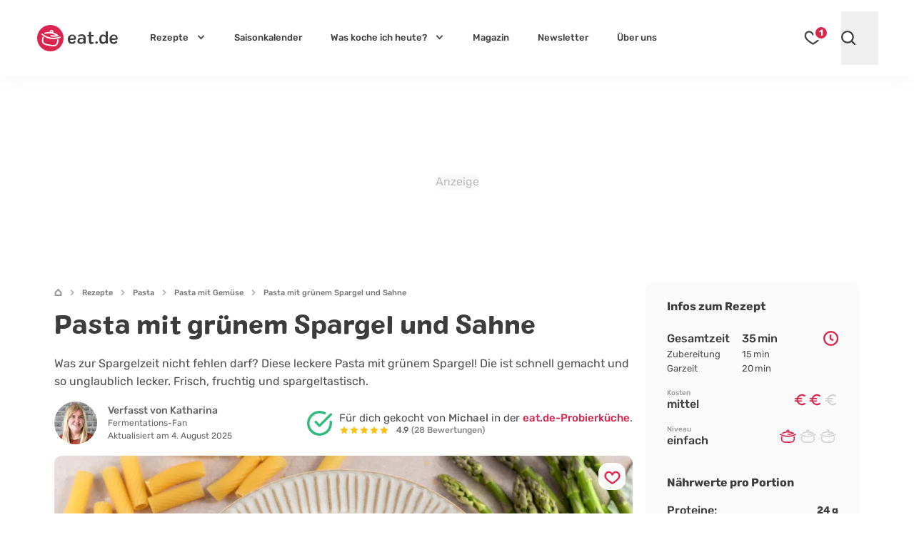

--- FILE ---
content_type: text/html; charset=UTF-8
request_url: https://eat.de/rezept/pasta-mit-gruenem-spargel/
body_size: 60642
content:
<!DOCTYPE html>
<html lang="de">
<head>
	<meta charset="UTF-8">
	<meta name="viewport" content="width=device-width, initial-scale=1">

	<link rel="icon" type="image/svg+xml" href="https://eat.de/favicon.svg">
	<link rel="apple-touch-icon" sizes="180x180" href="https://eat.de/apple-touch-icon.png">
	<link rel="icon" type="image/png" sizes="32x32" href="https://eat.de/favicon-32x32.png">
	<link rel="manifest" href="https://eat.de/site.webmanifest">
	<link rel="mask-icon" href="https://eat.de/safari-pinned-tab.svg" color="#da254e">
	<meta name="apple-mobile-web-app-title" content="eat.de">
	<meta name="application-name" content="eat.de">
	<meta name="msapplication-TileColor" content="#da254e">

	<!-- <meta name="color-scheme" content="only light"> -->
	<meta name="theme-color" content="#da254e" />
	<link rel="profile" href="http://gmpg.org/xfn/11">
	<link rel="pingback" href="https://eat.de/xmlrpc.php">
	<meta name='robots' content='index, follow, max-image-preview:large, max-snippet:-1, max-video-preview:-1' />
<script async type="text/plain" class="cmplazyload" data-cmp-purpose="4" data-cmp-src="//storage.googleapis.com/adtags/advanco/eat/QMAX_eat.de_ocmp.js"></script>
<script async type="text/plain" class="cmplazyload" data-cmp-purpose="4" data-cmp-src="https://pagead2.googlesyndication.com/pagead/js/adsbygoogle.js?client=ca-pub-4694423553648653" crossorigin="anonymous"></script>
<!-- Analytics --><script async type="text/plain" class="cmplazyload" data-cmp-vendor="s26" data-cmp-src="https://www.googletagmanager.com/gtag/js?id=G-CWZEL10FD9"></script><!-- Analytics -->
<script>
window.dataLayer = window.dataLayer || [];
function gtag(){dataLayer.push(arguments);}
gtag('js', new Date());
gtag('config', 'G-CWZEL10FD9');
</script>
<!-- Clarity -->
<script type="text/plain" class="cmplazyload" data-cmp-vendor="s2631">
(function(c,l,a,r,i,t,y){
c[a]=c[a]||function(){(c[a].q=c[a].q||[]).push(arguments)};
t=l.createElement(r);t.async=1;t.src="https://www.clarity.ms/tag/"+i;
y=l.getElementsByTagName(r)[0];y.parentNode.insertBefore(t,y);
})(window, document, "clarity", "script", "i0opn0zkvu");
</script>
	<link rel="dns-prefetch" href="//a.delivery.consentmanager.net/">
<link rel="dns-prefetch" href="//cdn.consentmanager.net">
		<link rel="preload" href="https://eat.de/wp-content/themes/eat24/style.css?ver=1763998882" as="style">
			<link rel="preload" href="https://cp.eat.de/now.js" as="script" />
		<link rel="preload" href="https://eat.de/wp-content/themes/eat24/fonts/colby_bold-webfont.woff2" as="font" type="font/woff2" crossorigin>
<link rel="preload" href="https://eat.de/wp-content/themes/eat24/fonts/rubik-v28-latin-700.woff2" as="font" type="font/woff2" crossorigin>
<link rel="preload" href="https://eat.de/wp-content/themes/eat24/fonts/rubik-v28-latin-regular.woff2" as="font" type="font/woff2" crossorigin>
<link rel="preload" href="https://eat.de/wp-content/themes/eat24/fonts/rubik-v28-latin-500.woff2" as="font" type="font/woff2" crossorigin>
<link rel="preload" href="https://eat.de/wp-content/themes/eat24/fonts/rubik-v28-latin-italic.woff2" as="font" type="font/woff2" crossorigin>
	
	<!-- This site is optimized with the Yoast SEO Premium plugin v26.7 (Yoast SEO v26.7) - https://yoast.com/wordpress/plugins/seo/ -->
	<title>Pasta mit grünem Spargel und Sahne</title>
	<meta name="description" content="Bereit für richtig leckere Pasta mit grünem Spargel in cremiger Sahne-Soße? Dann solltest du dir unser Rezept nicht entgehen lassen." />
	<link rel="canonical" href="https://eat.de/rezept/pasta-mit-gruenem-spargel/" />
	<meta property="og:locale" content="de_DE" />
	<meta property="og:type" content="article" />
	<meta property="og:title" content="Pasta mit grünem Spargel und Sahne" />
	<meta property="og:description" content="Bereit für richtig leckere Pasta mit grünem Spargel in cremiger Sahne-Soße? Dann solltest du dir unser Rezept nicht entgehen lassen." />
	<meta property="og:url" content="https://eat.de/rezept/pasta-mit-gruenem-spargel/" />
	<meta property="og:site_name" content="eat.de" />
	<meta property="article:publisher" content="https://www.facebook.com/eat.de.official" />
	<meta property="article:modified_time" content="2025-08-04T13:14:34+00:00" />
	<meta property="og:image" content="https://eat.de/wp-content/uploads/2022/05/pasta-gruener-spargel-1088.jpg" />
	<meta property="og:image:width" content="1800" />
	<meta property="og:image:height" content="1200" />
	<meta property="og:image:type" content="image/jpeg" />
	<meta name="twitter:card" content="summary_large_image" />
	<meta name="twitter:label1" content="Geschätzte Lesezeit" />
	<meta name="twitter:data1" content="3 Minuten" />
	<script type="application/ld+json" class="yoast-schema-graph">{"@context":"https://schema.org","@graph":[{"@type":"WebPage","@id":"https://eat.de/rezept/pasta-mit-gruenem-spargel/","url":"https://eat.de/rezept/pasta-mit-gruenem-spargel/","name":"Pasta mit grünem Spargel und Sahne","isPartOf":{"@id":"https://eat.de/#website"},"primaryImageOfPage":{"@id":"https://eat.de/rezept/pasta-mit-gruenem-spargel/#primaryimage"},"image":{"@id":"https://eat.de/rezept/pasta-mit-gruenem-spargel/#primaryimage"},"thumbnailUrl":"https://eat.de/wp-content/uploads/2022/05/pasta-gruener-spargel-1088.jpg","datePublished":"2022-06-02T08:27:06+00:00","dateModified":"2025-08-04T13:14:34+00:00","description":"Bereit für richtig leckere Pasta mit grünem Spargel in cremiger Sahne-Soße? Dann solltest du dir unser Rezept nicht entgehen lassen.","breadcrumb":{"@id":"https://eat.de/rezept/pasta-mit-gruenem-spargel/#breadcrumb"},"inLanguage":"de","potentialAction":[{"@type":"ReadAction","target":["https://eat.de/rezept/pasta-mit-gruenem-spargel/"]}]},{"@type":"ImageObject","inLanguage":"de","@id":"https://eat.de/rezept/pasta-mit-gruenem-spargel/#primaryimage","url":"https://eat.de/wp-content/uploads/2022/05/pasta-gruener-spargel-1088.jpg","contentUrl":"https://eat.de/wp-content/uploads/2022/05/pasta-gruener-spargel-1088.jpg","width":1800,"height":1200,"caption":"Pasta mit grünem Spargel und Sahne"},{"@type":"BreadcrumbList","@id":"https://eat.de/rezept/pasta-mit-gruenem-spargel/#breadcrumb","itemListElement":[{"@type":"ListItem","position":1,"name":"Startseite","item":"https://eat.de"},{"@type":"ListItem","position":2,"name":"Rezepte","item":"https://eat.de/rezepte/"},{"@type":"ListItem","position":3,"name":"Pasta","item":"https://eat.de/rezepte/pasta/"},{"@type":"ListItem","position":4,"name":"Pasta mit Gemüse","item":"https://eat.de/rezepte/pasta/pasta-mit-gemuese/"},{"@type":"ListItem","position":5,"name":"Pasta mit grünem Spargel und Sahne"}]},{"@type":"WebSite","@id":"https://eat.de/#website","url":"https://eat.de/","name":"eat.de","description":"","publisher":{"@id":"https://eat.de/#organization"},"potentialAction":[{"@type":"SearchAction","target":{"@type":"EntryPoint","urlTemplate":"https://eat.de/?s={search_term_string}"},"query-input":{"@type":"PropertyValueSpecification","valueRequired":true,"valueName":"search_term_string"}}],"inLanguage":"de"},{"@type":"Organization","@id":"https://eat.de/#organization","name":"eat.de","url":"https://eat.de/","logo":{"@type":"ImageObject","inLanguage":"de","@id":"https://eat.de/#/schema/logo/image/","url":"https://eat.de/wp-content/uploads/2020/08/eat_logo_kreis@2x.png","contentUrl":"https://eat.de/wp-content/uploads/2020/08/eat_logo_kreis@2x.png","width":240,"height":86,"caption":"eat.de"},"image":{"@id":"https://eat.de/#/schema/logo/image/"},"sameAs":["https://www.facebook.com/eat.de.official","https://www.youtube.com/c/eatde","https://www.pinterest.de/eat_de/","https://www.instagram.com/eat.de_official/","https://www.tiktok.com/@eat.de_official","https://www.linkedin.com/company/eatde/"],"ethicsPolicy":"https://eat.de/redaktionelle-richtlinien/","brand":"eat.de","legalName":"eat.de GmbH","publishingPrinciples":"https://eat.de/redaktionelle-richtlinien/","address":{"@type":"PostalAddress","streetAddress":"Thomas-Mann-Straße 2","addressLocality":"Zwickau","addressRegion":"Sachsen","postalCode":"08058","addressCountry":"DE"},"contactPoint":{"@type":"ContactPoint","telephone":"+49-375-27397080","email":"info@eat.de"},"numberOfEmployees":{"@type":"QuantitativeValue","value":20},"foundingDate":"2007-01-11"}]}</script>
	<!-- / Yoast SEO Premium plugin. -->



<!-- eat.de is managing ads with Advanced Ads 2.0.16 – https://wpadvancedads.com/ --><!--noptimize--><script id="advads-ready">
			window.advanced_ads_ready=function(e,a){a=a||"complete";var d=function(e){return"interactive"===a?"loading"!==e:"complete"===e};d(document.readyState)?e():document.addEventListener("readystatechange",(function(a){d(a.target.readyState)&&e()}),{once:"interactive"===a})},window.advanced_ads_ready_queue=window.advanced_ads_ready_queue||[];		</script>
		<!--/noptimize--><style id='global-styles-inline-css'>
:root{--wp--preset--aspect-ratio--square: 1;--wp--preset--aspect-ratio--4-3: 4/3;--wp--preset--aspect-ratio--3-4: 3/4;--wp--preset--aspect-ratio--3-2: 3/2;--wp--preset--aspect-ratio--2-3: 2/3;--wp--preset--aspect-ratio--16-9: 16/9;--wp--preset--aspect-ratio--9-16: 9/16;--wp--preset--color--black: #3C3C3C;--wp--preset--color--cyan-bluish-gray: #abb8c3;--wp--preset--color--white: #FFF;--wp--preset--color--pale-pink: #f78da7;--wp--preset--color--vivid-red: #cf2e2e;--wp--preset--color--luminous-vivid-orange: #ff6900;--wp--preset--color--luminous-vivid-amber: #fcb900;--wp--preset--color--light-green-cyan: #7bdcb5;--wp--preset--color--vivid-green-cyan: #00d084;--wp--preset--color--pale-cyan-blue: #8ed1fc;--wp--preset--color--vivid-cyan-blue: #0693e3;--wp--preset--color--vivid-purple: #9b51e0;--wp--preset--color--grey-500: #666666;--wp--preset--color--grey-400: #b5b5b5;--wp--preset--color--grey-100: #ececec;--wp--preset--color--red: #DA254E;--wp--preset--color--mint-green: #22BF9A;--wp--preset--color--sky: #25A8D9;--wp--preset--color--pearl: #8EC3F4;--wp--preset--color--jade: #82DCBE;--wp--preset--color--lime: #98BF58;--wp--preset--color--fern: #6CA55D;--wp--preset--color--sun: #F4BF1F;--wp--preset--color--orange: #F59132;--wp--preset--color--peach: #FAB48C;--wp--preset--color--salmon: #E98282;--wp--preset--color--brick: #D86181;--wp--preset--color--lilac: #B57F9A;--wp--preset--color--viola: #785768;--wp--preset--color--wheat: #D2B48C;--wp--preset--gradient--vivid-cyan-blue-to-vivid-purple: linear-gradient(135deg,rgb(6,147,227) 0%,rgb(155,81,224) 100%);--wp--preset--gradient--light-green-cyan-to-vivid-green-cyan: linear-gradient(135deg,rgb(122,220,180) 0%,rgb(0,208,130) 100%);--wp--preset--gradient--luminous-vivid-amber-to-luminous-vivid-orange: linear-gradient(135deg,rgb(252,185,0) 0%,rgb(255,105,0) 100%);--wp--preset--gradient--luminous-vivid-orange-to-vivid-red: linear-gradient(135deg,rgb(255,105,0) 0%,rgb(207,46,46) 100%);--wp--preset--gradient--very-light-gray-to-cyan-bluish-gray: linear-gradient(135deg,rgb(238,238,238) 0%,rgb(169,184,195) 100%);--wp--preset--gradient--cool-to-warm-spectrum: linear-gradient(135deg,rgb(74,234,220) 0%,rgb(151,120,209) 20%,rgb(207,42,186) 40%,rgb(238,44,130) 60%,rgb(251,105,98) 80%,rgb(254,248,76) 100%);--wp--preset--gradient--blush-light-purple: linear-gradient(135deg,rgb(255,206,236) 0%,rgb(152,150,240) 100%);--wp--preset--gradient--blush-bordeaux: linear-gradient(135deg,rgb(254,205,165) 0%,rgb(254,45,45) 50%,rgb(107,0,62) 100%);--wp--preset--gradient--luminous-dusk: linear-gradient(135deg,rgb(255,203,112) 0%,rgb(199,81,192) 50%,rgb(65,88,208) 100%);--wp--preset--gradient--pale-ocean: linear-gradient(135deg,rgb(255,245,203) 0%,rgb(182,227,212) 50%,rgb(51,167,181) 100%);--wp--preset--gradient--electric-grass: linear-gradient(135deg,rgb(202,248,128) 0%,rgb(113,206,126) 100%);--wp--preset--gradient--midnight: linear-gradient(135deg,rgb(2,3,129) 0%,rgb(40,116,252) 100%);--wp--preset--font-size--small: 13px;--wp--preset--font-size--medium: 20px;--wp--preset--font-size--large: 18px;--wp--preset--font-size--x-large: 42px;--wp--preset--font-size--normal: 14px;--wp--preset--font-size--huge: 30px;--wp--preset--spacing--20: 0.44rem;--wp--preset--spacing--30: 0.67rem;--wp--preset--spacing--40: 1rem;--wp--preset--spacing--50: 1.5rem;--wp--preset--spacing--60: 2.25rem;--wp--preset--spacing--70: 3.38rem;--wp--preset--spacing--80: 5.06rem;--wp--preset--shadow--natural: 6px 6px 9px rgba(0, 0, 0, 0.2);--wp--preset--shadow--deep: 12px 12px 50px rgba(0, 0, 0, 0.4);--wp--preset--shadow--sharp: 6px 6px 0px rgba(0, 0, 0, 0.2);--wp--preset--shadow--outlined: 6px 6px 0px -3px rgb(255, 255, 255), 6px 6px rgb(0, 0, 0);--wp--preset--shadow--crisp: 6px 6px 0px rgb(0, 0, 0);}:where(.is-layout-flex){gap: 0.5em;}:where(.is-layout-grid){gap: 0.5em;}body .is-layout-flex{display: flex;}.is-layout-flex{flex-wrap: wrap;align-items: center;}.is-layout-flex > :is(*, div){margin: 0;}body .is-layout-grid{display: grid;}.is-layout-grid > :is(*, div){margin: 0;}:where(.wp-block-columns.is-layout-flex){gap: 2em;}:where(.wp-block-columns.is-layout-grid){gap: 2em;}:where(.wp-block-post-template.is-layout-flex){gap: 1.25em;}:where(.wp-block-post-template.is-layout-grid){gap: 1.25em;}.has-black-color{color: var(--wp--preset--color--black) !important;}.has-cyan-bluish-gray-color{color: var(--wp--preset--color--cyan-bluish-gray) !important;}.has-white-color{color: var(--wp--preset--color--white) !important;}.has-pale-pink-color{color: var(--wp--preset--color--pale-pink) !important;}.has-vivid-red-color{color: var(--wp--preset--color--vivid-red) !important;}.has-luminous-vivid-orange-color{color: var(--wp--preset--color--luminous-vivid-orange) !important;}.has-luminous-vivid-amber-color{color: var(--wp--preset--color--luminous-vivid-amber) !important;}.has-light-green-cyan-color{color: var(--wp--preset--color--light-green-cyan) !important;}.has-vivid-green-cyan-color{color: var(--wp--preset--color--vivid-green-cyan) !important;}.has-pale-cyan-blue-color{color: var(--wp--preset--color--pale-cyan-blue) !important;}.has-vivid-cyan-blue-color{color: var(--wp--preset--color--vivid-cyan-blue) !important;}.has-vivid-purple-color{color: var(--wp--preset--color--vivid-purple) !important;}.has-black-background-color{background-color: var(--wp--preset--color--black) !important;}.has-cyan-bluish-gray-background-color{background-color: var(--wp--preset--color--cyan-bluish-gray) !important;}.has-white-background-color{background-color: var(--wp--preset--color--white) !important;}.has-pale-pink-background-color{background-color: var(--wp--preset--color--pale-pink) !important;}.has-vivid-red-background-color{background-color: var(--wp--preset--color--vivid-red) !important;}.has-luminous-vivid-orange-background-color{background-color: var(--wp--preset--color--luminous-vivid-orange) !important;}.has-luminous-vivid-amber-background-color{background-color: var(--wp--preset--color--luminous-vivid-amber) !important;}.has-light-green-cyan-background-color{background-color: var(--wp--preset--color--light-green-cyan) !important;}.has-vivid-green-cyan-background-color{background-color: var(--wp--preset--color--vivid-green-cyan) !important;}.has-pale-cyan-blue-background-color{background-color: var(--wp--preset--color--pale-cyan-blue) !important;}.has-vivid-cyan-blue-background-color{background-color: var(--wp--preset--color--vivid-cyan-blue) !important;}.has-vivid-purple-background-color{background-color: var(--wp--preset--color--vivid-purple) !important;}.has-black-border-color{border-color: var(--wp--preset--color--black) !important;}.has-cyan-bluish-gray-border-color{border-color: var(--wp--preset--color--cyan-bluish-gray) !important;}.has-white-border-color{border-color: var(--wp--preset--color--white) !important;}.has-pale-pink-border-color{border-color: var(--wp--preset--color--pale-pink) !important;}.has-vivid-red-border-color{border-color: var(--wp--preset--color--vivid-red) !important;}.has-luminous-vivid-orange-border-color{border-color: var(--wp--preset--color--luminous-vivid-orange) !important;}.has-luminous-vivid-amber-border-color{border-color: var(--wp--preset--color--luminous-vivid-amber) !important;}.has-light-green-cyan-border-color{border-color: var(--wp--preset--color--light-green-cyan) !important;}.has-vivid-green-cyan-border-color{border-color: var(--wp--preset--color--vivid-green-cyan) !important;}.has-pale-cyan-blue-border-color{border-color: var(--wp--preset--color--pale-cyan-blue) !important;}.has-vivid-cyan-blue-border-color{border-color: var(--wp--preset--color--vivid-cyan-blue) !important;}.has-vivid-purple-border-color{border-color: var(--wp--preset--color--vivid-purple) !important;}.has-vivid-cyan-blue-to-vivid-purple-gradient-background{background: var(--wp--preset--gradient--vivid-cyan-blue-to-vivid-purple) !important;}.has-light-green-cyan-to-vivid-green-cyan-gradient-background{background: var(--wp--preset--gradient--light-green-cyan-to-vivid-green-cyan) !important;}.has-luminous-vivid-amber-to-luminous-vivid-orange-gradient-background{background: var(--wp--preset--gradient--luminous-vivid-amber-to-luminous-vivid-orange) !important;}.has-luminous-vivid-orange-to-vivid-red-gradient-background{background: var(--wp--preset--gradient--luminous-vivid-orange-to-vivid-red) !important;}.has-very-light-gray-to-cyan-bluish-gray-gradient-background{background: var(--wp--preset--gradient--very-light-gray-to-cyan-bluish-gray) !important;}.has-cool-to-warm-spectrum-gradient-background{background: var(--wp--preset--gradient--cool-to-warm-spectrum) !important;}.has-blush-light-purple-gradient-background{background: var(--wp--preset--gradient--blush-light-purple) !important;}.has-blush-bordeaux-gradient-background{background: var(--wp--preset--gradient--blush-bordeaux) !important;}.has-luminous-dusk-gradient-background{background: var(--wp--preset--gradient--luminous-dusk) !important;}.has-pale-ocean-gradient-background{background: var(--wp--preset--gradient--pale-ocean) !important;}.has-electric-grass-gradient-background{background: var(--wp--preset--gradient--electric-grass) !important;}.has-midnight-gradient-background{background: var(--wp--preset--gradient--midnight) !important;}.has-small-font-size{font-size: var(--wp--preset--font-size--small) !important;}.has-medium-font-size{font-size: var(--wp--preset--font-size--medium) !important;}.has-large-font-size{font-size: var(--wp--preset--font-size--large) !important;}.has-x-large-font-size{font-size: var(--wp--preset--font-size--x-large) !important;}
/*# sourceURL=global-styles-inline-css */
</style>

<style id='classic-theme-styles-inline-css'>
/*! This file is auto-generated */
.wp-block-button__link{color:#fff;background-color:#32373c;border-radius:9999px;box-shadow:none;text-decoration:none;padding:calc(.667em + 2px) calc(1.333em + 2px);font-size:1.125em}.wp-block-file__button{background:#32373c;color:#fff;text-decoration:none}
/*# sourceURL=/wp-includes/css/classic-themes.min.css */
</style>
<link rel='stylesheet' id='eat-style-css' href='https://eat.de/wp-content/themes/eat24/style.css?ver=1763998882' media='all' />
<link rel="https://api.w.org/" href="https://eat.de/wp-json/" /><link rel="alternate" title="JSON" type="application/json" href="https://eat.de/wp-json/wp/v2/recipe/43380" />
<script type="application/ld+json">
{"@context": "https://schema.org/",
"@type": "Recipe",
"@id": "https://eat.de/rezept/pasta-mit-gruenem-spargel/#rezept",
"isPartOf": {"@id": "https://eat.de/rezept/pasta-mit-gruenem-spargel/"},
"mainEntityOfPage": {"@id": "https://eat.de/rezept/pasta-mit-gruenem-spargel/#rezept"},
"name": "Pasta mit gr\u00fcnem Spargel und Sahne",
"image": ["https://eat.de/wp-content/uploads/2022/05/pasta-gruener-spargel-1088.jpg","https://eat.de/wp-content/uploads/2022/05/pasta-gruener-spargel-1088-1200x675.jpg"],
"author": [
{
"@type": "Person",
"name": "Katharina",
"image": {"@type": "ImageObject","inLanguage": "de-DE","url": "https://eat.de/wp-content/uploads/2024/09/eat_autor_katha_80.jpg","caption": "Katharina"},
"description": "Wenn's in der K\u00fcche klingt und klirrt, kann Katha nicht weit sein. \"Hin und wieder\" rutscht ihr etwas aus den H\u00e4nden und es f\u00e4llt ein \"Upsi\". Katha sorgt f\u00fcr viele Lacher und Spa\u00df und bereichert damit die eat-K\u00fcche. Ihr Herz schl\u00e4gt f\u00fcrs Backen. Dabei experimentiert sie viel herum und es gibt nichts, was nicht in ihrer hei\u00dfgeliebten KitchenAid landet. Zuhause hat sie immer einen Sauerteig herumstehen, der zu leckerem Brot gebacken wird. Unsere Baking Queen verw\u00f6hnt uns mit Blondies aus Kichererbsen und modelliert Marzipanfiguren, als h\u00e4tte sie nie etwas anderes gemacht.",
"jobTitle": "Content-Creator",
"url": "https://eat.de/ueber-uns/katha/"
},
{
"@type": "Person",
"name": "Michael",
"image": {"@type": "ImageObject","inLanguage": "de-DE","url": "https://eat.de/wp-content/uploads/2021/04/eat_autor_micha.jpg","caption": "Michael"},
"description": "Ohne Micha l\u00e4uft bei uns gar nichts! Unser Spitzenkoch ist viel herumgereist und hat sich durch die Kocht\u00f6pfe der Welt probiert und kreiert nun st\u00e4ndig neue Leckerbissen f\u00fcr uns. Dabei gilt: Ohne Zitronenabrieb \u2013 ohne Micha! Wenn er nicht gerade in der K\u00fcche experimentiert, bastelt er wahrscheinlich an einem neuen Lego-Set, schraubt an seiner Schwalbe oder macht den Campingplatz unsicher.",
"jobTitle": "Koch",
"url": "https://eat.de/ueber-uns/michael/"
}],
"datePublished": "2022-06-02",
"description": "Bereit f\u00fcr richtig leckere Pasta mit gr\u00fcnem Spargel in cremiger Sahne-So\u00dfe? Dann solltest du dir unser Rezept nicht entgehen lassen.",
"publisher": {"@id": "https://eat.de/#organization"},
"prepTime": "PT15M",
"cookTime": "PT20M",
"totalTime": "PT35M",
"recipeYield": "2",
"recipeCategory": "Gem\u00fcse, Nudeln &amp; Pasta, Pfannengericht, Abendessen, Hauptspeise, Mittagessen",
"recipeCuisine": "deutsch",
"nutrition": {"@type": "NutritionInformation","calories": "648 kcal","fatContent": "22 g","carbohydrateContent": "85 g","proteinContent": "24 g"},
"recipeIngredient": ["50 g Schalotten","200 g Kirschtomaten","300 g Grüner Spargel","1 EL Weißweinessig","1 TL Honig","100 g Sahne","200 g Rigatoni","30 g Parmesan","Salz &amp; Pfeffer","Neutrales Öl zum Braten"],"recipeInstructions": [{"@type": "HowToStep","name": "Schritt 1","text": "F\u00fcr die Pasta mit gr\u00fcnem Spargel zuerst Schalotten sch\u00e4len und in feine Streifen schneiden. Kirschtomaten ebenfalls waschen und halbieren.","url": "https:\/\/eat.de\/rezept\/pasta-mit-gruenem-spargel\/#rezeptschritt_1","image": "https:\/\/eat.de\/wp-content\/uploads\/2022\/05\/pasta-gruener-spargel-1030.jpg"}
,{"@type": "HowToStep","name": "Schritt 2","text": "Spargelenden frisch anschneiden und den Spargel zu 2\/3 sch\u00e4len. Anschlie\u00dfend in schr\u00e4ge, mundgerechte St\u00fccke schneiden. Tipp: In unserem Magazin findest du noch mehr Tipps zum Sch\u00e4len von gr\u00fcnem Spargel.","url": "https:\/\/eat.de\/rezept\/pasta-mit-gruenem-spargel\/#rezeptschritt_2","image": "https:\/\/eat.de\/wp-content\/uploads\/2022\/05\/pasta-gruener-spargel-1032.jpg"}
,{"@type": "HowToStep","name": "Schritt 3","text": "\u00d6l in einer Pfanne erhitzen und die Schalotten und den Spargel 2-3 Minuten darin anbraten.","url": "https:\/\/eat.de\/rezept\/pasta-mit-gruenem-spargel\/#rezeptschritt_3","image": "https:\/\/eat.de\/wp-content\/uploads\/2022\/05\/pasta-gruener-spargel-1034.jpg"}
,{"@type": "HowToStep","name": "Schritt 4","text": "Kirschtomaten dazugeben und alles mit Wei\u00dfweinessig abl\u00f6schen.","url": "https:\/\/eat.de\/rezept\/pasta-mit-gruenem-spargel\/#rezeptschritt_4","image": "https:\/\/eat.de\/wp-content\/uploads\/2022\/05\/pasta-gruener-spargel-1043.jpg"}
,{"@type": "HowToStep","name": "Schritt 5","text": "Anschlie\u00dfend Honig und Sahne dazugeben und mit Salz und Pfeffer abschmecken. Auf kleiner Stufe etwa 5 Minuten k\u00f6cheln lassen.","url": "https:\/\/eat.de\/rezept\/pasta-mit-gruenem-spargel\/#rezeptschritt_5","image": "https:\/\/eat.de\/wp-content\/uploads\/2022\/05\/pasta-gruener-spargel-1053.jpg"}
,{"@type": "HowToStep","name": "Schritt 6","text": "Wasser mit Salz zum Kochen bringen und die Pasta darin al dente kochen und abgie\u00dfen.","url": "https:\/\/eat.de\/rezept\/pasta-mit-gruenem-spargel\/#rezeptschritt_6","image": "https:\/\/eat.de\/wp-content\/uploads\/2022\/05\/pasta-gruener-spargel-1056.jpg"}
,{"@type": "HowToStep","name": "Schritt 7","text": "Anschlie\u00dfend die Pasta direkt zum gr\u00fcnen Spargel in die Pfanne geben und alles gut durchschwenken. Mit etwas geriebenem Parmesan bestreuen und servieren.","url": "https:\/\/eat.de\/rezept\/pasta-mit-gruenem-spargel\/#rezeptschritt_7","image": "https:\/\/eat.de\/wp-content\/uploads\/2022\/05\/pasta-gruener-spargel-1060.jpg"}
]
,"aggregateRating": {"@type": "AggregateRating","ratingValue": 4.89,"ratingCount": 28}
,"keywords":"Pasta mit Spargel, Gem\u00fcse, Nudeln &amp; Pasta, Pfannengericht, Abendessen, Hauptspeise, Mittagessen"}
</script>
<style id="theme-inline-style" type="text/css">html{font-size:100%;scroll-behavior:smooth}body{background-color:#fff;color:#3c3c3c}figure{margin:0}.site{background-color:#fff}.site>p:last-child{margin-bottom:1.5rem}.alignfull>.inner-wrap,.alignwide>.inner-wrap,.max-w-standard-wrap>*,.wp-block-group__inner-container>*{margin-left:auto;margin-right:auto}:focus,:focus-visible{outline-color:#e59716}.alignfull>.inner-wrap,.alignwide>.inner-wrap,.max-w-standard-wrap>:not(.ignore-mw):not(.alignwide):not(.alignfull):not(.alignplus):not(.wp-block-pullquote):not(hr),.wp-block-group__inner-container>:not(.alignwide):not(.alignfull):not(.alignplus){max-width:1128px}.alignplus{max-width:1164px}.wp-block-group__inner-container>.alignwide,footer>.alignwide,main>.alignwide{max-width:1392px}.content-wrap .mobile-nomx{margin-left:-1.125rem;margin-right:-1.125rem}.max-w-standard-wrap>:not(.ignore-mw):not(.alignwide):not(.alignfull):not(.alignplus):not(.mobile-nomx),.screen-width,.wp-block-group.alignwide{width:calc(100% - 2.25rem)}.sr-only.visible-on-focus:focus{background-color:#fefce8;border-radius:3px;box-shadow:0 0 2px 2px rgba(0,0,0,.6);color:#3c3c3c;clip:auto!important;-webkit-clip-path:none;clip-path:none;display:block;font-size:.875rem;font-weight:700;height:auto;left:5px;line-height:normal;padding:15px 23px 14px;text-decoration:none;top:5px;width:auto;z-index:100000}#content[tabindex="-1"]:focus{outline:0}.rp-h+.eat-related-posts{margin-top:1rem}.navbar{min-height:75px}.wp-block-image{border-radius:.625rem;clear:both;margin-bottom:1.5rem;margin-top:1.5rem}.wp-block-image .is-style-no-roundings,.wp-block-image.is-style-no-roundings{border-radius:0}.wp-block-image .is-style-rounded,.wp-block-image.is-style-rounded{border-radius:9999px}.wp-block-image a,.wp-block-image figure{border-radius:inherit}.wp-block-image.aligncenter{text-align:center}.wp-block-image.aligncenter>a,.wp-block-image.aligncenter>a img{display:inline-block}.wp-block-image.aligncenter .fwrap,.wp-block-image.aligncenter>img{margin-left:auto;margin-right:auto}.is-small-img .alignleft{float:left;margin-right:1.5rem}.is-small-img .alignright{float:right;margin-left:1.5rem}.is-small-img .alignleft,.is-small-img .alignright{margin-bottom:.5rem;margin-top:0}.content-wrap>article>[class=wp-block-image]{margin-bottom:0;margin-top:0}.without-post-sidebar .wp-block-image.alignfull img{border-radius:0}img,picture{border-radius:inherit}figure figcaption{color:rgba(60,60,60,.8);font-size:.9375rem;line-height:1.0625rem;margin-top:.625rem;text-align:center}.fwrap{border-radius:inherit;max-width:100%}.size-huge .swrap{width:810px}.size-huge-reduced .swrap{width:576px}.size-large .swrap{width:540px}.size-medium .swrap{width:396px}.size-thumbnail .swrap{width:160px}.size-regular .swrap{width:279px}.size-small .swrap{width:220px}.size-tiny .swrap{width:150px}.box-thumb-wrap{margin-bottom:1.5rem;margin-top:1.5rem}.box-thumb-wrap .wp-block-image{margin:0}.wp-block-image figure.box-thumb{display:block}.box-thumb{height:0;padding-top:59.2%;position:relative}.box-thumb img{height:100%;left:0;-o-object-fit:cover;object-fit:cover;position:absolute;top:0;width:100%}.box-thumb-3-2{padding-top:66.666%}.box-thumb-hf{padding-top:117%}@keyframes fadein{0%{opacity:.05}to{opacity:1}}#breadcrumbs{line-height:25px;margin-bottom:0;margin-left:-18px;margin-right:-18px;margin-top:0;overflow-x:auto;padding-left:18px;padding-right:18px;padding-top:1rem;white-space:nowrap;width:calc(100% + 36px);-ms-overflow-style:none;scrollbar-width:none}#breadcrumbs::-webkit-scrollbar{display:none}#breadcrumbs a,#breadcrumbs span{color:rgba(60,60,60,.7);font-size:.6875rem;font-weight:500;line-height:.8125rem}#breadcrumbs .home-icon{color:rgba(60,60,60,.5);height:12px}#breadcrumbs .arrow{background:url("data:image/svg+xml;utf8,%3Csvg%20width%3D%226%22%20height%3D%228%22%20viewBox%3D%220%200%206%208%22%20fill%3D%22none%22%20xmlns%3D%22http%3A%2F%2Fwww.w3.org%2F2000%2Fsvg%22%3E%3Cpath%20opacity%3D%22.4%22%20d%3D%22M1.5%201.13L4.69%204.3%201.5%207.5%22%20stroke%3D%22%233C3C3C%22%20stroke-width%3D%221.6%22%20stroke-linecap%3D%22round%22%20stroke-linejoin%3D%22round%22%2F%3E%3C%2Fsvg%3E") 50%/cover no-repeat;display:inline-block;height:8px;margin-left:.5rem;margin-right:.5rem;width:6px}#breadcrumbs svg{bottom:1px;display:inline-block}#breadcrumbs svg,.bcrumbs{position:relative}.bcrumbs:after,.bcrumbs:before{background:hsla(0,0%,100%,.5);content:"";height:25px;position:absolute;top:1rem;width:19px;z-index:10}.bcrumbs:before{background-image:linear-gradient(90deg,#fff 25%,hsla(0,0%,100%,0));left:-18px}.bcrumbs:after{background-image:linear-gradient(90deg,hsla(0,0%,100%,0),#fff 75%);right:-18px}.eata>span{color:#3c3c3c;display:block;font-size:1.125rem;font-weight:500;overflow:hidden;padding-bottom:1rem;text-align:left}.mh375{min-height:375px;position:relative}.mh375>div{display:block!important;min-height:375px}.mh375>div>div{display:block!important;position:-webkit-sticky;position:sticky;top:108px}.mh375>div>div>iframe{margin-left:auto;margin-right:auto}.mh375>div:empty:after,.mh375>div[style="display: none;"]:after{background-color:#fafafa;background-image:url("data:image/svg+xml;charset=utf-8,%3Csvg xmlns='http://www.w3.org/2000/svg' xml:space='preserve' width='188' height='188' fill='%23da254e' fill-opacity='.6' viewBox='0 0 188 188'%3E%3Cpath d='M76.6 43.9h-.4a.6.6 0 0 0 0 1h.4a.6.6 0 0 0 0-1m-1.1 3.8h-.4a.6.6 0 0 0 0 1h.4a.6.6 0 0 0 0-1m4-1H79a.6.6 0 0 0 0 1h.4a.6.6 0 0 0 0-1zm.6-3.5h-.3a.6.6 0 1 0 0 1h.3a.6.6 0 0 0 0-1m2.4-2a.6.6 0 0 0 0-1.1h-.3a.6.6 0 0 0 0 1zm2.1 2.7h-.3a.6.6 0 1 0 0 1h.3a.6.6 0 0 0 0-1M83 48.6h-.3a.6.6 0 0 0 0 1h.4a.6.6 0 0 0 0-1zm52.8.4c-.3 0-.5.2-.6.4-.3.7-1.3 3.2-1.3 4a1.9 1.9 0 0 0 3.7 0c0-.8-1-3.3-1.3-4a.6.6 0 0 0-.5-.4m0 5a.6.6 0 0 1-.7-.6l.7-2 .6 2c0 .3-.3.6-.6.6m22.8-18.6a.6.6 0 0 0 .8-.2l.7-1.4a.6.6 0 1 0-1.2-.5c-.1.5-.3 1-.6 1.3a.6.6 0 0 0 .3.9zm1.4-3.3a.6.6 0 0 0 .8-.4l.6-2.6a.6.6 0 1 0-1.2-.2l-.6 2.4a.6.6 0 0 0 .5.8zm9.5-13.6a4.1 4.1 0 0 0-4-3.2 4.1 4.1 0 0 0-3.1 1.3l-3.3 3.7h-.2c-2.2 0-5.4 1.8-9.1 4-4 2.3-8.6 5-12.2 5.3-7.4.7-7.5 8.7-7.5 8.8v9a2.2 2.2 0 0 0 2.3 2.2c1.2 0 2.2-1 2.2-2.1V47a3 3 0 0 0 0-1.3c-.2-.4-.4-1.2-.7-3.2q-.75-3.9 1.2-6c1.2.2 2.4.5 3.5 1 2.2 1.5 6.6 3.5 11 4.1-1.5 1.8-2 3.5-1.3 4.8.5 1.1 2 1.7 3.9 1.7h.6c2-.1 4.6-.8 7-2 5.2-2.7 8.3-6.7 7-9.1-.7-1.4-2.5-2-5.2-1.7a37 37 0 0 0 1.4-4.1l5-4.5a6.2 6.2 0 0 0 2.1-4.7l-.1-1.3zm-35 17c-1.8 1.7-2.4 4.2-1.8 7.4.3 2 .5 2.8.7 3.2v1.3a1 1 0 0 1-1 1 1 1 0 0 1-.7-.3 1 1 0 0 1-.3-.7v-9c0-.3 0-7 6.3-7.5l4.6.1a57 57 0 0 0 11.1-1 .6.6 0 1 0-.3-1.2c-3.7.8-8 1-11.1 1 2.7-1.1 5.7-2.9 8.4-4.4 3.4-2 6.6-3.9 8.5-3.9.7 0 1.3.2 1.8.5a8.8 8.8 0 0 1-1.3 4.3c-.8.6-1.9 1.2-3.2 1.7a.6.6 0 0 0 .4 1.2l.7-.3a14.8 14.8 0 0 1-10.9 3.9q-8.7-.6-12 2.7zm1.8 0c2.1-1.3 5.5-1.8 10-1.5a15.8 15.8 0 0 0 12-4.3 13.3 13.3 0 0 0 2.1-2.7c.7-1.2 1.2-2.4 1.4-3.6 1.1 2.4.5 6.9-1.6 12.2a7.3 7.3 0 0 1-4.7 4.6c-5 1.6-12.5-1.3-16.3-3.6a13.3 13.3 0 0 0-2.9-1zm27.3-10.4a6.6 6.6 0 0 0-1-3c1.5-1.6 2.1-1.5 2.2-1.5.2 0 .3.3.4.5.3.9-.3 2.3-1.6 4m-7.7 16.3c2.3-.8 4-2.4 5.2-4.6.4 0 .7.2.8.5.6 1-1.3 3.5-4.7 5.2-3.3 1.7-6.4 1.8-7 .7a1 1 0 0 1 0-.1c.2-.4.6-.8 1-1.2 1.6 0 3.2 0 4.7-.5m9.8-3.8c.8 1.6-1.7 5-6.5 7.4a17.3 17.3 0 0 1-6.5 2c-1.7 0-3-.3-3.3-1-.2-.5-.2-1 0-1.7.6.6 1.6.9 2.8.9a13 13 0 0 0 5.6-1.6c4-2 6.2-5 5.2-6.9v-.1c1.4 0 2.4.4 2.7 1m2.8-13.5a5 5 0 0 1-1.3 1.7l-3.8 3.4.2-2.2c2.4-2.7 3.3-4.8 2.8-6.3-.4-1-1-1.3-1.3-1.4-1-.1-2 .5-3.4 2a4 4 0 0 0-1.2-.8l2.8-3a2.9 2.9 0 0 1 5 1.2l.5 2.3a5 5 0 0 1-.3 3.2zm-65 51.6a.6.6 0 0 0 .8-.1c.2-.3.1-.6-.1-.9 0 0-.3-.2-.5-.6s-.2-1 .2-1.5c1.4-2 .1-3-.3-3.5h-.1a.6.6 0 0 0-.9.8l.2.2c.4.3.9.7 0 1.8-1.1 1.8 0 3.3.7 3.8m-7.1 2.5a.6.6 0 0 0 .8-1l-.5-.5c-.2-.6-.2-1 .2-1.5 1.4-2 0-3.2-.4-3.6a.6.6 0 0 0-1 .9h.2c.4.4 1 .9.2 2a2.7 2.7 0 0 0 .5 3.7M125 96.8h-1.5a8.8 8.8 0 0 0-3.3-12.9l.8-2.7c.2-.6.1-1.2-.1-1.7l1.2-1.5c.5.3 1 .3 1.6 0a2 2 0 0 0 1.2-1.5 2 2 0 0 0-.8-1.9c-.3-.3-.7-.3-1-.3h-.3l-.1-.3c0-.3-.2-.6-.6-1-1-.8-2.3-.5-3 .3-.5.6-.5 1.6 0 2.4l-1.1 1.5c-.5-.2-1 0-1.7.2l-5.6 3c-2.3-.4-4.6-.3-6.7.4a11 11 0 0 0-4.9 3.4c-3.2 1-5.2 2.7-6.2 5a4.2 4.2 0 0 0-4 3 4 4 0 0 0-2.6 1.9 4.2 4.2 0 0 0-.7 2.7h-.2c-.6 0-1.2.6-1.2 1.2v1.6c0 1.6 1.2 2.9 2.9 2.9h.3v.9a2 2 0 0 0 2.1 2H121c1.2 0 2.1-1 2.1-2v-1h.4c1.6 0 2.9-1.2 2.9-2.8V98c0-.6-.6-1.1-1.2-1.1zM120.6 76a.6.6 0 0 0-.1-.9c-.5-.4-.5-.9-.3-1.2.3-.2.7-.4 1.2 0l.3.4c0 .3.2.6.4.8.3.2.6.3 1 .3h.3c.4.3.5.6.4.9 0 .3-.2.4-.5.6-.2 0-.6 0-.9-.2a.6.6 0 0 0-.8 0l-1.5 1.8-1-.7zm-9.7 5.5 6-3c.4-.3.8-.3 1-.2l2 1.6v.9l-1.8 6.5a6.6 6.6 0 0 1-4 4.6 5.4 5.4 0 0 1-5-.5A5.3 5.3 0 0 1 107 87c.2-2.1 1.6-4 4-5.3zM87.5 94.7a3 3 0 0 1 2.2-1.2.6.6 0 0 0 .6-.5 3 3 0 0 1 3-2.6 3 3 0 0 1 3 2.6c0 .2.2.4.5.5 1 0 1.8.5 2.4 1.3.3.6.5 1.3.4 2h-5.7v-3.6a.6.6 0 1 0-1.2 0v1.5l-1.4-.6a.6.6 0 0 0-.5 1.2l1.9.8v.7H87a3 3 0 0 1 .5-2zm37.5 5c0 .8-.7 1.6-1.6 1.6H100a.6.6 0 1 0 0 1.2h21.7v.9c0 .4-.4.8-1 .8H89.8c-.6 0-1-.4-1-.8v-1h8.4a.6.6 0 1 0 0-1.1H87a1.6 1.6 0 0 1-1.6-1.7V98h25.8a.6.6 0 1 0 0-1.2h-10.5a4 4 0 0 0-3.4-4.6 4.2 4.2 0 0 0-3-3c.9-1.7 2.7-3 5.4-4l.3-.1c2-2.6 5.3-4 8.9-3.8a7.2 7.2 0 0 0-3.3 5.4 6.6 6.6 0 0 0 2.8 5.8c1 .7 2.2 1 3.4 1a7.9 7.9 0 0 0 7.4-5.9l.7-2.5c2 1 3.3 2.8 3.8 5 .6 2.3-.1 4.7-1.7 6.6h-8a.6.6 0 1 0 0 1.3h11v1.6zm-111.5-29c-.3 0-.5.2-.6.5l-1.2 5.2h-1.4a2 2 0 0 0-1.7 2.8 3.3 3.3 0 0 0-2.1 3v16c0 1.9 1.5 3.4 3.3 3.4h8.8c1.8 0 3.3-1.5 3.3-3.3v-16c0-1.4-.8-2.6-2.1-3.1a2 2 0 0 0-1.8-2.8h-1.4l-1.1-5.2c-.1-.3-.4-.5-.7-.5zm.6 1.3h.2l1 4.4h-2.2zm-3.8 5.7h7.8c.8 0 .8 1.3 0 1.3h-7.8c-.8 0-.8-1.3 0-1.3m-.5 2.6h8.8c1.1 0 2 .9 2 2V97H7.8V83.6h7c.9 0 .9-1.3 0-1.3h-7c0-1.1.9-2 2-2m6.9 2c-.8.1-.7 1.3.1 1.3 1 0 .8-1.5-.1-1.3m9 2c-.3 0-.6.2-.6.6v2.5c0 .4.3.7.7.7l-1.2 1.5-.1.3-1.7 9.6c-.2 1 .6 2 1.8 2h8.8c1.1 0 2-1 1.8-2l-1.7-9.6c0-.1 0-.2-.2-.3l-1.1-1.5c.3 0 .6-.3.6-.7V85c0-.4-.3-.7-.6-.7zm.7 1.2h5.2v1.3h-5.2zm2.4 2.6h.4l1 2.7 1.2 7.6h-4.9l1.2-7.6zm-1.4 0-1 2.3-1.3 8.5c0 .4.3.7.7.7h6.4c.4 0 .7-.3.6-.7l-1.3-8.5-1-2.3 1.7 2.2 1.7 9.4c0 .3-.2.6-.5.6h-8.8a.5.5 0 0 1-.5-.6l1.6-9.4zm-10.7 2h-.2c-1.3.4-3.4.5-4.4 1.6-.6.5-1 1.3-1 2-.2.8 0 1.5.5 2 .6.6 1.3.8 2 .7.8 0 1.6-.5 2.1-1 1.1-1.1 1.2-3.1 1.7-4.5a.6.6 0 0 0-.7-.9zm-.9 1.5c-.2 1-.4 2.3-1 2.9-.3.3-.8.6-1.3.6-.8.1-1.3-.4-1.2-1.2 0-.4.3-1 .7-1.3.4-.5 1.4-.7 2.4-1zm14 4.8c-.5 0-.9.3-.8.7 0 .9 1.3.8 1.3 0 0-.4-.3-.6-.5-.7m-22 2h12.8c0 1-1 1.9-2 1.9H9.8c-1 0-2-.9-2-2zM78 33.7a.4.4 0 0 0-.2-.3l-1.5-.5a1.4 1.4 0 0 0 0-.4 1.5 1.5 0 0 0-2-1.3l-7.4-11.4a3.6 3.6 0 0 0-2.7-1.7 3.7 3.7 0 0 0-3 1.1l-6 6a3.7 3.7 0 0 0-1 3 3.6 3.6 0 0 0 1.5 2.7l11.4 7.4a1.4 1.4 0 0 0 1.7 2l.6 1.5a.5.5 0 0 0 .2.3 6 6 0 0 0 8.4-8.4m-8 7.1-.4-1 6.2-6.2 1 .4zM55 28.1a2.8 2.8 0 0 1 .8-2.2l6-6a2.8 2.8 0 0 1 2.3-.8 2.7 2.7 0 0 1 2 1.2l7.5 11.5-5.9 5.8-11.4-7.5a2.7 2.7 0 0 1-1.3-2m13 11.2a.5.5 0 0 1 0-.7l6.5-6.5a.5.5 0 0 1 .7 0 .5.5 0 0 1 0 .8l-6.4 6.4a.5.5 0 0 1-.7 0zm8.6 1.4a5.1 5.1 0 0 1-6 .9l6.9-7a5.1 5.1 0 0 1-.8 6.1zm-27.2 90.8a3.9 3.9 0 0 0-3 2 3.9 3.9 0 0 0-3.7 2.9 5.2 5.2 0 0 0-3.4 4.8 5.2 5.1 0 0 0 2.3 4.3 3.9 3.9 0 0 0 1 4.5 3.9 3.9 0 0 0 3.4 4.8l1.4 4a7.2 7.2 0 0 0-1.8 2l-3.4-.8a1.8 1.8 0 0 0-2.2 1.8v.8a2 2 0 0 0 0 3.9v.8a1.8 1.8 0 0 0 2.2 1.7l3.4-.7c1.2 2 3.5 3.4 6 3.4h.2l1-.1 22.3-3.4a3.6 3.6 0 0 0 3-3.7 3.6 3.6 0 0 0-2-3.3 9 9 0 0 0 2-5.7v-1.4a9 9 0 0 0-3.6-7.2 2.8 2.8 0 0 0-3.5.3l-.3-.2a2.7 2.7 0 0 0-1.2-.5l.3-3.2v-.2a2.5 2.5 0 0 0-2.6-2.5h-.1a2.5 2.5 0 0 0-2.5 2.7l.3 3.2c-.4 0-.8.2-1.2.5l-.3.2-.2-.1a3.8 3.8 0 0 0-.7-3 3.9 3.9 0 0 0-3.3-6.1 3.9 3.9 0 0 0-2.6-2.4 3.8 3.8 0 0 0-3.3-1.5 3.9 3.9 0 0 0-3.9-2.6m.1 1.3a2.6 2.6 0 0 1 2.7 2.1l.1.7.7-.1.6-.1c.3 0 .6 0 .8.2a3.9 3.9 0 0 0-2.2 1.8 3.9 3.9 0 0 0-3.7 2.9 5.2 5.2 0 0 0-3.3 4.8 5.2 5.1 0 0 0 2.2 4.3 3.9 3.9 0 0 0 1.1 4.5 3.9 3.9 0 0 0 1.2 3.8l-1.1.4-1.7-4.6h-.5A2.6 2.6 0 0 1 44 150l.2-.5-.4-.3a2.6 2.6 0 0 1-.8-3.6l.4-.6-.6-.3a3.9 3.9 0 0 1-2.2-3.5c0-1.7 1.2-3.2 2.8-3.7l.4-.1.1-.4a2.6 2.6 0 0 1 2.6-2.2h.6l.2-.4a2.6 2.6 0 0 1 2.2-1.6m5.8 4a2.6 2.6 0 0 1 2.7 2l.2.7.6-.1a2.6 2.6 0 0 1 2.4 4.3l-.4.4.4.5c.5.5.8 1.1.8 1.8a2.8 2.8 0 0 0-2.2.5 9 9 0 0 0-2.7 3.3l-.8-2.2a9.2 9.2 0 0 1 2.9-5l-.5-.5-.4-.5s-1.8 1.5-2.8 4.1a40 40 0 0 0-2.7-5.2l-1 .7s1 1.6 2 4a10.7 10.7 0 0 0-4.2-.5l.1 1.3c1 0 3.8 0 5 1.3a41.4 41.3 0 0 1 1.4 3.6 11 11 0 0 0-4.5-1v1.3s3 0 4.6 1.4v2.5c0 .9 0 1.7.3 2.6l-3.6-.6a7 7 0 0 0-.6 0 2.6 2.6 0 0 1-2.4-3.6l.1-.5-.4-.3a2.6 2.6 0 0 1-.8-3.6l.4-.6-.6-.3a3.9 3.9 0 0 1-2.2-3.5c0-1.7 1.2-3.2 2.9-3.7l.4-.1v-.4a2.6 2.6 0 0 1 2.6-2.3h.2l.4.1.2-.4a2.6 2.6 0 0 1 2.2-1.6zm11.8 5h.2a1.2 1.2 0 0 1 1.2 1.4l-.6 6.5.5.1c.5.2.7.4.7.5 0 .2-.7.6-2 .6-1.2 0-1.9-.4-1.9-.6 0 0 .2-.3.8-.5l.5-.1-.6-6.5a1.2 1.2 0 0 1 1.2-1.3zm-5.9 6a1.4 1.4 0 0 1 1.3.3 9.2 9.2 0 0 0-2.5 6.2v2.4l.3 2-2.3-.4a7.5 7.5 0 0 1-.6-2.8v-1.4c0-2.4 1.2-4.7 3.2-6.1a1.4 1.4 0 0 1 .6-.3zm12 0a1.4 1.4 0 0 1 .6.2 7.7 7.7 0 0 1 3 6.1v1.4c0 2-.7 4-2.1 5.4l-1.3-.2a9.3 9.3 0 0 0 .9-4v-2.4a9.3 9.3 0 0 0-2.4-6.2 1.4 1.4 0 0 1 1.2-.4zm-3.9 0c.2 0 .4 0 .6.2a8 8 0 0 1 3.1 6.3v2.4a8 8 0 0 1-1 3.7l-5.2-.8a13 12.9 0 0 1-.3-2.8v-2.6c0-.7 0-1.3.2-2h.5c1.8 0 3.2-.8 3.2-2 0-.5-.4-1-1.2-1.4zm-4.3 0v1c-.7.3-1 .9-1 1.5 0 .7.5 1.3 1.4 1.6l-.2 2.3v2.6c0 .9.1 1.8.3 2.6l-3.8-.5a7.8 7.8 0 0 1-.4-2.2v-2.4c0-2.5 1.2-4.8 3.2-6.3zm-13.4 11h1.1l22.2 3.4a2.4 2.4 0 0 1 2 2.3 2.4 2.4 0 0 1-2 2.4l-22.2 3.4h-1a5.8 5.8 0 0 1 0-11.6zm-.6 2.5v6.5h1.3v-6.5zm5.2 0v6.5h1.3v-6.5zm5.1 0v6.5h1.3v-6.5zm-19.4 0 3 .7-.1.6h-3a.5.5 0 0 1-.5-.5v-.3c0-.3.3-.6.6-.5m24.6 1.3v3.9h1.3v-4zm5.2.6v2.6H73v-2.6zM40 164h4.5a7.3 7.3 0 0 0 0 1.3H40a.6.6 0 0 1-.7-.7c0-.3.3-.6.7-.6m1.8 2.6h3l.2.6-3.1.7a.5.5 0 0 1-.6-.5v-.3c0-.3.2-.5.5-.5m127.6-14.1a3.9 3.9 0 0 0 6.1-3.3V148a4 4 0 0 0-5.4-3.6v-.8a2 2 0 0 0-1.9-2.1h-15.6a2 2 0 0 0-1.9 2l.5 5.6a10.4 10.4 0 0 0-7.3.5 1.4 1.4 0 0 0-.8 1.2 11.1 11.1 0 0 0-5 2.3 1.4 1.4 0 0 0-.2 1.8l.1.3-1.6 1.9c-.4.4-.7 1-.8 1.5H134a.6.6 0 0 0-.5.8l.8 2a2.6 2.6 0 0 0 2.4 1.7h35.4a2.6 2.6 0 0 0 2.4-1.6l.9-2a.6.6 0 0 0-.6-1h-6.5a3.2 3.2 0 0 0 .7-1.7zm.6-6.7a2.7 2.7 0 0 1 4.3 2.1v1.3a2.7 2.7 0 0 1-4.7 1.7zm-31 8.1a9.9 9.9 0 0 1 4.2-2v.2a.6.6 0 0 0 1.2-.2l-.1-1a.2.2 0 0 1 0-.2 9.2 9.2 0 0 1 4-.9c1.3 0 2.7.3 3.8.9l.1.2-.9 7.6h-6.1l-.5-3.8a.6.6 0 1 0-1.2.1l.5 3.7h-2.2l-3-4.3a.2.2 0 0 1 .1-.3zm-1.7 3.9 1.4-1.7 1.6 2.4h-3.4c0-.3.2-.5.4-.7m31.6-14.4-1 13.2a2 2 0 0 1-2 1.9h-.2a.6.6 0 0 0 0 1.2h8.3l-.5 1.2a1.4 1.4 0 0 1-1.3.9h-35.4c-.6 0-1-.4-1.3-.9l-.5-1.2h28a.6.6 0 0 0 0-1.2h-2a3.7 3.7 0 0 0-.9-1.5l-1.6-2 .1-.2c.4-.5.3-1.3-.2-1.8-.8-.7-2.5-1.9-5-2.4a1.4 1.4 0 0 0-.8-1l-.2-.1-.4-6.1.1-.6.5-.2h15.6a.7.7 0 0 1 .7.8m-11.3 10.8-2.9 4.3h-2.2l.8-6.6c2.1.4 3.6 1.4 4.3 2zm.2 2 1.4 1.6.4.7h-3.4zm3-21c-.3-.2-.4-.3-.4-.7 0-.3.1-.4.4-.7.4-.3 1-.8 1-1.7a.6.6 0 0 0-1.3 0c0 .3-.2.5-.5.8s-.8.8-.8 1.6c0 1 .5 1.4.8 1.7s.5.4.5.7c0 .4-.2.5-.5.8s-.8.8-.8 1.7a.6.6 0 0 0 1.2 0c0-.4.1-.5.4-.8.4-.3 1-.8 1-1.7 0-.8-.6-1.3-1-1.6zm-2.4 1.4a3.4 3.4 0 0 1-.5-3 .6.6 0 0 0-1.2-.3 4.6 4.6 0 0 0 .8 4 .6.6 0 0 0 .8.1.6.6 0 0 0 .1-.8m5.3-2c.3-.6.5-1.1.6-1.7a.6.6 0 0 0-1.2-.2c-.1.5-.3 1-.7 1.5a.6.6 0 0 0 0 .7 3.3 3.3 0 0 1 .7 2 3.3 3.3 0 0 1-.3 1.5.6.6 0 1 0 1 .6 4.6 4.6 0 0 0-.1-4.5z'/%3E%3C/svg%3E");border-radius:.3125rem;content:"";inset:0;position:absolute}.main .eata,.main .eatb,.main .eatc{margin-bottom:10px;margin-top:10px;text-align:center}.main .eata iframe,.main .eatb iframe,.main .eatc iframe{display:initial}.eataa .eata{display:contents}.eataa .eata>div>div{margin-top:1.5625rem}.vw16x9,.w16x9{background:#fafafa;height:0;padding-bottom:56.25%;position:relative}.vw16x9 iframe{height:100%;inset:0;position:absolute;wiidth:100%}.skys{display:none;height:calc(100vh - 132px);overflow:hidden;position:fixed;top:132px;width:calc(50% - 582px);z-index:10}.skys-right{justify-content:flex-start;left:auto;right:0}.skys-left{justify-content:flex-end;left:0;right:auto}#billboard{margin-top:1.5rem;min-height:250px;position:relative}#billboard:empty:before{align-items:center;background:#fafafa;border-radius:.625rem;color:#bbb;content:"Anzeige";display:flex;inset:0;justify-content:center;margin-left:auto;margin-right:auto;max-width:1128px;position:absolute}.c2a-btn{border-radius:.3125rem;color:#525252;cursor:pointer;font-size:1rem;font-weight:500;line-height:1.5;padding:.6rem .2rem .5rem}.c2a-btn span,.c2a-btn svg{pointer-events:none}.c2a-btn-c{border-radius:1rem;padding:.625rem .2rem}.c2a-btn-b{padding-left:.75rem;padding-right:.75rem}.c2a-btn-primary{background-color:#da254e;color:#fff}.c2a-btn-secondary{border:1px solid #da254e;color:#da254e}.c2a-btn-secondary span{color:#da254e}.c2a-btn-third{background-color:#22bf9a;color:#fff}.c2a-btn-wicon{gap:.25rem}.c2a-btn-wicon svg{flex-shrink:0;position:relative;top:-1px}@media (min-width:375px){.c2a-btn-wicon{gap:.5rem}}@media (min-width:530px){.wp-block-image .alignleft{float:left;margin-right:1.5rem}.wp-block-image .alignright{float:right;margin-left:1.5rem}.wp-block-image .alignleft,.wp-block-image .alignright{margin-bottom:1.5rem;margin-top:0}}@media (min-width:724px){.content-wrap .mobile-nomx{margin-left:auto;margin-right:auto;width:100%}.box-thumb-wrap,.wp-block-image{margin-bottom:2rem;margin-top:2rem}.box-thumb-wrap .wp-block-image{margin:0}}@media (min-width:768px){.c2a-btn-c{padding:.625rem .875rem}.c2a-btn-c.c2a-btn-wicon{gap:.75rem}.c2a-btn-c.c2a-btn-wicon svg{height:1.5rem;width:1.5rem}}@media (min-width:931px){.mobile-nomx,.without-post-sidebar .alignplus.has-bg-color,.without-post-sidebar .alignwide.has-bg-color{width:calc(100% - 2.25rem)}.wp-block-column .mobile-nomx,.wp-block-group__inner-container .mobile-nomx{width:100%}.without-post-sidebar .wp-block-image.alignfull{margin-bottom:auto;margin-top:auto;max-width:1128px;width:calc(100% - 2.5rem)}.without-post-sidebar .wp-block-image.alignfull img{border-radius:.625rem}.bcrumbs:before{content:none}}@media (min-width:1282px){.skys{display:flex}}@media (max-width:723px){.content-wrap .nomx,.wp-block-column>.mobile-nomx,.wp-block-group__inner-container>.mobile-nomx{margin-left:-1.125rem;margin-right:-1.125rem}.is-not-stacked-on-mobile>.wp-block-column>.mobile-nomx{margin-left:0;margin-right:0}.content-wrap .eatb{margin-left:-.75rem;margin-right:-.75rem}}@media (prefers-reduced-motion:reduce){html{scroll-behavior:auto}}
@font-face{font-display:swap;font-family:colbybold;font-style:normal;font-weight:700;src:url(https://eat.de/wp-content/themes/eat24/fonts/colby_bold-webfont.woff2) format("woff2"),url(https://eat.de/wp-content/themes/eat24/fonts/colby_bold-webfont.woff) format("woff")}@font-face{font-display:swap;font-family:Rubik;font-style:normal;font-weight:400;src:url(https://eat.de/wp-content/themes/eat24/fonts/rubik-v28-latin-regular.woff2) format("woff2"),url(https://eat.de/wp-content/themes/eat24/fonts/rubik-v28-latin-regular.ttf) format("truetype")}@font-face{font-display:swap;font-family:Rubik;font-style:italic;font-weight:400;src:url(https://eat.de/wp-content/themes/eat24/fonts/rubik-v28-latin-italic.woff2) format("woff2"),url(https://eat.de/wp-content/themes/eat24/fonts/rubik-v28-latin-italic.ttf) format("truetype")}@font-face{font-display:swap;font-family:Rubik;font-style:normal;font-weight:500;src:url(https://eat.de/wp-content/themes/eat24/fonts/rubik-v28-latin-500.woff2) format("woff2"),url(https://eat.de/wp-content/themes/eat24/fonts/rubik-v28-latin-500.ttf) format("truetype")}@font-face{font-display:swap;font-family:Rubik;font-style:italic;font-weight:500;src:url(https://eat.de/wp-content/themes/eat24/fonts/rubik-v28-latin-500italic.woff2) format("woff2"),url(https://eat.de/wp-content/themes/eat24/fonts/rubik-v28-latin-500italic.ttf) format("truetype")}@font-face{font-display:swap;font-family:Rubik;font-style:normal;font-weight:700;src:url(https://eat.de/wp-content/themes/eat24/fonts/rubik-v28-latin-700.woff2) format("woff2"),url(https://eat.de/wp-content/themes/eat24/fonts/rubik-v28-latin-700.ttf) format("truetype")}@font-face{font-display:swap;font-family:Rubik;font-style:italic;font-weight:700;src:url(https://eat.de/wp-content/themes/eat24/fonts/rubik-v28-latin-700italic.woff2) format("woff2"),url(https://eat.de/wp-content/themes/eat24/fonts/rubik-v28-latin-700italic.ttf) format("truetype")}
h1{font-family:colbybold,system-ui,-apple-system,BlinkMacSystemFont,Segoe UI,Roboto,Helvetica Neue,Arial,Noto Sans,sans-serif,Apple Color Emoji,Segoe UI Emoji,Segoe UI Symbol,Noto Color Emoji;font-size:1.75rem;font-weight:700;line-height:2.25rem;margin-bottom:.875rem;margin-top:.875rem}h1.ws{margin-bottom:.3125rem;margin-top:.5rem;text-align:center}.subtitle{font-size:1.25rem;line-height:1.75rem;text-align:center}h2{font-size:1.25rem;font-weight:500;line-height:1.5rem;margin-bottom:1.625rem;margin-top:1.625rem}.rp-h,h3{font-size:1.125rem;font-weight:500;line-height:1.3125rem;margin-bottom:1.375rem;margin-top:1rem}h4{font-size:1rem;font-weight:500;line-height:1.625;margin-bottom:1.25rem;margin-top:1.25rem}h1,h2,h3,h4,h5,h6,p{word-wrap:break-word}.rp-h,h1,h2,h3,h4{clear:both;color:#3c3c3c}[class*=has-].has-background{padding:.5rem 1rem}p{color:rgba(60,60,60,.9);font-size:1rem;font-weight:400;line-height:1.6rem;margin-bottom:1rem;margin-top:1rem}li a,p a,table a{font-weight:500}a{color:#da254e;text-decoration:none}.has-text-align-center{text-align:center}.has-text-align-right{text-align:right}.has-small-font-size{font-size:.75rem;line-height:1.0625rem}.has-large-font-size{font-size:1rem;line-height:1.5rem}.has-huge-font-size{font-size:1.5rem;line-height:2rem}:where(p.has-text-color:not(.has-link-color)) a{color:inherit}@media (min-width:724px){h1:not(.ws){margin-bottom:1.1875rem}h2{font-size:1.5rem;line-height:2rem;margin-bottom:2.5rem;margin-top:2.5rem}p{margin-bottom:.8125rem}[class*=has-].has-background{padding:.75rem 1.25rem}.has-small-font-size{font-size:.8125rem;line-height:1.25rem}.has-large-font-size{font-size:1.125rem;line-height:1.75rem}.has-huge-font-size{font-size:1.875rem;line-height:2.5rem}}@media (min-width:931px){h1{font-size:2.25rem;line-height:2.6875rem}h2{font-size:1.875rem;line-height:2.25rem}}
.searchbar-wrapper{position:relative}.searchbar{background-color:#fff;box-shadow:0 0 2px 0 rgba(0,0,0,.11);min-width:700px;opacity:0;position:absolute;right:6px;top:85px;transition:visibility .3s,opacity .3s,top .3s,box-shadow .2s;visibility:hidden;z-index:199}.searchbar:focus-within{box-shadow:0 0 2px 0 rgba(0,0,0,.8)}.searchbar .search-form{border-width:0;margin-left:auto;margin-right:0;padding:20px;position:relative}.searchbar .search-form input{padding:0}.searchbar .search-form input:focus{outline:none}.searchbar .search-wrap{background:transparent;border:none;border-bottom:2px solid;border-radius:0;position:relative}.searchbar .search-wrap:focus-within{border:none;border-bottom:2px solid}.search-is-open .searchbar{opacity:1;top:52px;visibility:visible}
fav-btn{display:block;height:38px;position:absolute;right:10px;top:10px;width:38px;z-index:1}fav-btn::part(btn){align-items:center;background:hsla(0,0%,100%,.95);border:none;border-radius:14px;cursor:pointer;display:flex;height:38px;justify-content:center;padding:0;width:38px}fav-btn::part(svg){height:23px;inset:auto;overflow:visible!important;position:absolute;width:23px}fav-btn::part(faved-path){opacity:0;transform:scale(.33);transform-origin:center;transition:all .33s ease}fav-btn::part(faved-path active){opacity:1;transform:none;transition:all 1.2s linear(0,.045 1.4%,.185 3.1%,1.16 10.6%,1.307,1.37 14.7%,1.372,1.367 16%,1.33 17.5%,.958 25.3%,.891,.863 29.8% 31.2%,.877 32.7%,1.015 40.4%,1.04,1.051 44.8%,1.046 47.9%,.995 55.6%,.981 59.8%,.983 63.1%,1.007 74.7%,.998 89.2%,1)}fav-btn::part(unfaved-path hidden){opacity:0}
merken-btn{min-height:44px;min-width:190px}merken-btn::part(btn){align-items:center;background-color:#da254e;border:none;border-radius:1rem;color:#fff;display:flex;font-family:Rubik;font-size:1rem;font-weight:500;gap:.5rem;justify-content:center;line-height:1.5;min-width:190px;padding:.625rem .875rem}merken-btn::part(svg){flex-shrink:0;height:1.5rem;position:relative;top:-1px;width:1.5rem}
.eat-modal-meldung{margin-bottom:2rem}.eat-modal-meldung span{color:#333;font-size:1.25rem;font-weight:700}.eat-modal-meldung span:before{content:url("data:image/svg+xml;charset=utf-8,%3Csvg xmlns='http://www.w3.org/2000/svg' width='16' height='14' fill='none' viewBox='0 0 16 14'%3E%3Cpath fill='%23da254d' d='M5.97 13.94c-.43 0-.84-.16-1.15-.47L.48 9.23a1.56 1.56 0 0 1 0-2.25 1.65 1.65 0 0 1 2.3 0l3.09 3.01 7.25-8.48c.58-.67 1.6-.76 2.3-.2.69.57.78 1.57.2 2.24l-8.4 9.82c-.29.34-.72.55-1.17.57z'/%3E%3C/svg%3E");margin-right:.5rem}@media (min-width:768px){.eat-modal-meldung span{font-size:1.75rem}.eat-modal-meldung span:before{display:inline-block;margin-right:1rem;position:relative;top:-.25rem;transform:scale(1.6)}}
fav-menu-btn{margin-right:16px}.fav-menu-btn,fav-menu-btn::part(link){align-items:center;border:none;border-radius:19px;display:flex;height:48px;justify-content:center;position:relative;text-decoration:none;width:48px}fav-menu-btn::part(counter){align-items:center;background:#da254d;border:3px solid #fff;border-radius:12px;color:#fff;display:none;font-family:Rubik,Open Sans,sans-serif;font-size:12px;font-weight:700;height:16px;justify-content:center;line-height:16px;position:absolute;right:1px;top:6px;transition:all .1s ease;width:16px}fav-menu-btn::part(counter visible){display:flex}fav-menu-btn::part(counter wide){right:-2px;width:22px}
.rounded-button{align-items:center;background:#fff;border:1px solid #eee;border-radius:20px;color:#3c3c3c;cursor:pointer;display:flex;height:35px;justify-content:center;width:35px}.rounded-button.button-disabled{cursor:auto;pointer-events:none}.rounded-button.button-disabled svg{opacity:.2}@media (min-width:724px){.rounded-button{height:40px;width:40px}}
.nutritions .icon-apple-up-md,.sm-hidden,.time .icon-clock-up-md,.time-unit-m-long,.time-unit-m-short{display:none}.wp-post-image{border-radius:.625rem;display:block}.post-content{margin-bottom:1rem;margin-top:2.5rem}.ingredients{flex:0 1 0%;min-width:270px}.preparation{flex:1;min-width:0}.ingredients>:first-child{margin-top:0}.author-info,.details,.eat-nutrs-wrap,.nutritions,.print-cta,.properties,.rating,.sharing,.time{background:#fafafa;padding-left:1.875rem;padding-right:1.875rem}.author-info{border-top-left-radius:.625rem;border-top-right-radius:.625rem;min-height:60px;padding-bottom:1.25rem;padding-top:2.5rem}.rating{min-height:29px;padding-bottom:15px}.details{display:block;padding-bottom:1.5rem;padding-top:1.5rem}.details h3{font-size:1rem;font-weight:700;line-height:1.1875rem;margin:0}.detail-heading{border-top-left-radius:.625rem;border-top-right-radius:.625rem}.time-total .icon-clock{height:1.4rem;width:1.3rem}.time2-details{padding-bottom:.5rem}.time2-list li{line-height:1.25rem}.time3-label,.time3-value{font-size:.8125rem}.time2-label,.time3-label{min-width:105px;padding-right:.5rem}.time2-value span,.time3-value span{margin-left:2px}.time-unit-m-long{padding-left:.3125rem}.properties>div{display:flex;justify-content:space-between;padding-bottom:.625rem;padding-top:.625rem}.prop-tax-name{color:rgba(60,60,60,.5);font-size:.625rem;line-height:.75rem}.prop-term-name{color:#3c3c3c;font-size:1rem;line-height:1.1875rem}.nutritions{padding-top:1.875rem}.nut-entry{align-items:center;display:flex;justify-content:space-between;padding-bottom:.625rem;padding-top:.625rem}.nut-value,.time-value{font-size:.875rem;font-weight:500;line-height:1rem}.nut-label{font-size:1rem;font-weight:500;line-height:1.1875rem;margin-right:8px}.nut-title{font-weight:700;padding-bottom:.625rem}.nut-value{font-weight:700;margin-left:.25rem}.nut-unit{margin-left:2px}.nut-total-label{padding-left:1.75rem;position:relative}.nut-total-label:before{background-position:50%;background-repeat:no-repeat;background-size:contain;content:"";height:1.4rem;left:0;position:absolute;top:-1px;width:1.2rem}.nut-calories{align-items:center}.calories-value{color:#da254e;font-size:1.5rem;line-height:1.75rem}.info-nw-wrap{margin-top:.75rem;min-height:1.5rem;position:relative}.info-nw-wrap svg{left:0;position:absolute;top:0}.info-nw{color:rgba(60,60,60,.8);font-size:.875rem;line-height:1.25rem;padding-left:1.75rem}.info-nw a{color:#da254e;font-weight:500}.print-btn{font-weight:500;line-height:1.8;margin-left:auto;margin-right:auto;margin-top:1rem}.print-cta{border-bottom-left-radius:.625rem;border-bottom-right-radius:.625rem;margin-bottom:2rem;padding-bottom:1.25rem;padding-top:1.25rem}.print-cta .print-btn{min-width:190px}.author-wrap{align-items:center;display:flex}.author-wrap .avatar{border-radius:9999px;margin-right:.9375rem}.author-wrap .avatar img{border-radius:inherit}.author-wrap .author-name{font-size:.875rem;font-weight:500;line-height:1.0625rem}.author-wrap .author-subtitle{font-size:.75rem}.author-link{color:rgba(60,60,60,.8);text-decoration:none}.author-info img{height:60px;width:60px}.coa-wrap{margin-bottom:1rem}.coa-info{font-size:.9375rem;line-height:1.2rem;margin:0}.coa-icon{flex:0 0 45px}.eat-nutrs-wrap{padding-bottom:.25rem;padding-top:1.5rem}.eat-nutr-icon{border-radius:9999px;color:#fff;height:2.5rem;position:relative;width:2.5rem}.eat-nutr-icon:hover .eat-nutr-label{display:block}.eat-nutr{gap:.875rem;position:relative}.eat-nutr.has-5-nutr{gap:.5rem;justify-content:space-between}.eat-nutr.has-6-nutr{gap:.35rem;justify-content:space-between}.eat-nutr.has-6-nutr .eat-nutr-icon{height:2.1875rem;width:2.1875rem}.eat-nutr.has-6-nutr svg{height:1.25rem;width:1.25rem}.eat-nutr-label{display:none;inset:0;pointer-events:none}.eat-nutr-in{position:absolute;z-index:1000}.eat-nutr-content{border-radius:2px;font-size:14px;inline-size:-webkit-max-content;inline-size:-moz-max-content;inline-size:max-content;inset-inline-start:50%;padding:.5rem;text-shadow:0 0 20px #222;transform:translate(-50%,calc(-100% - 10px))}.eat-nutr-caret{block-size:.375rem;-webkit-clip-path:polygon(0 0,50% 100%,100% 0);clip-path:polygon(0 0,50% 100%,100% 0);inline-size:.75rem;inset-block-start:0;inset-inline-start:50%;transform:translate(-50%,-10px)}.eat-nutr-line{background:#fff;height:1px;position:absolute;transform:translateY(-50%) rotate(28deg);width:100%;z-index:10}.eat-nutr-vegan{background:#22bf9a}.eat-nutr-vegetarisch{background:#1a896c}.eat-nutr-laktosefrei{background:#25a8d9}.eat-nutr-glutenfrei{background:#e8c42a}.eat-nutr-salzarm{background:#b57f9a}.eat-nutr-low-carb{background:#785768}.eat-nutrs-p{font-size:.875rem;line-height:1.25rem}.sharing{gap:1rem;padding-bottom:1.25rem;padding-top:1rem}.share-button,.sharing{display:flex;justify-content:center}.share-button{align-items:center;border-radius:20px;height:40px;transition:all .2s ease;width:40px}.share-button:active,.share-button:hover{background:#d1244a;color:#fff}.sb-gr{background:#22bf9a;color:#fff}.servings-controler{align-items:center;display:flex;margin-bottom:2.1875rem;margin-top:2.1875rem}.servings-controler .rounded-button{flex-shrink:0}.servings-num{color:#da254e;font-weight:500;text-align:center}.servings-num-desktop{font-size:2.125rem;line-height:2.5rem;min-width:56px;padding-left:.25rem;padding-right:.25rem}.ingredients h2{margin-bottom:1.5rem;margin-top:0}.ingredients h3{color:#da254e;font-size:1rem;font-weight:700;line-height:1.1875rem}.ingredients-list legend{color:#da254e;font-size:1rem;font-weight:700;line-height:1.5rem;padding-bottom:.9375rem;padding-top:1.5625rem;text-align:left}.ingredients-list fieldset:first-child legend{padding-top:.9375rem}.ingredients-list label{display:inline-block}.ingredients-list .iunit,.ingredients-list .ivalue{font-size:1rem;font-weight:700;line-height:1.5rem}.ingredients-list .iname{color:rgba(60,60,60,.8);display:inline-block;font-size:1rem;font-weight:500;line-height:1.5rem}.ifrac{font-size:120%;line-height:1}.full-num+.ifrac,.ivalue+.iunit{margin-left:.125rem}.ivalue+.iunit{margin-right:.25rem}.ivalue+.iname{margin-left:.25rem}.zutat-entry-svg{left:4px;pointer-events:none;position:absolute;top:5px}.zutat-entry-svg .path{opacity:0;stroke:#da254e;transition:all .1s ease-out}.zutat-entry{padding-bottom:.5rem;padding-top:.5rem}.zutat-entry label{cursor:pointer;padding-left:2.25rem;width:100%}.zutat-entry label:before{border:2px solid #eee;border-radius:9999px;content:"";display:inline-block;height:1.5rem;left:0;position:absolute;top:.5rem;transition:all .1s ease-out;vertical-align:middle;width:1.5rem}.zutat-entry input:focus+label{outline:2px dashed #e59716;outline-offset:.3rem}.zutat-entry input:focus:not(:focus-visible)+label{outline:none}.zutat-entry input:checked+label span{color:rgba(60,60,60,.5)}.zutat-entry input:checked+label:before{border-color:#da254e}.zutat-entry input:checked+label .path{opacity:1}.ingredient-addition{color:rgba(60,60,60,.7);display:block;font-size:.9375rem;font-style:italic;line-height:1.5}.eat-recipe-step{margin-bottom:3rem;margin-top:1.5625rem;position:relative}.eat-recipe-step h3+.recipes-container:first-of-type:not(.step-ingredients),.eat-recipe-step h3+ol:first-of-type:not(.step-ingredients),.eat-recipe-step h3+ul:first-of-type:not(.step-ingredients){margin-top:2rem}.eat-recipe-step>p:not(.step-time){margin-bottom:0;margin-top:1.25rem}.eat-recipe-step>ol:first-child:not(.step-time),.eat-recipe-step>p:first-child:not(.step-time),.eat-recipe-step>ul:first-child:not(.step-time){margin-top:2.1875rem}.eat-recipe-step .highlighted-recipe{margin-bottom:2.5rem}.eat-recipe-step>:last-child:not(.eatblocks-tip-box).eat-recipe-step>:last-child:not(.highlighted-recipe){margin-bottom:0}.eat-recipe-step>:last-child.highlighted-recipe,.eat-recipe-step>:last-child.recipes-container{margin-bottom:.5rem}.eat-recipe-step>.eatblocks-tip-box:last-child,.eat-recipe-step>:last-child>li:last-child{margin-bottom:0}.eat-recipe-step .wp-block-image figure{margin:0}.eat-recipe-step .wp-block-image figure.aligncenter{margin-bottom:auto;margin-top:auto}.eat-recipe-step .recipes-container{margin-top:1.5rem}.st-wrap{font-size:1.125rem;font-weight:500;gap:1rem;line-height:1.5rem}.st-num{background-color:#da254e;border-radius:14px;color:#fff;flex-shrink:0;font-weight:500;line-height:1.875rem;padding-left:1.25rem;padding-right:1.25rem}.eat-rs-follow{margin-top:2.5rem;position:relative}.step-time{align-items:center;display:flex;font-size:.875rem;font-weight:500;line-height:1rem;margin-top:1.5625rem;padding:0}.step-time .icon-clock{margin-right:.625rem;top:-1px}.step-time .time-type{margin-right:.3125rem}.step-time+p{margin-top:2.1875rem}.step-ingredients{background:#f8f4f4;border-radius:15px;box-sizing:border-box;gap:.8125rem;margin:0;padding:.625rem 1.25rem .5rem}.step-ingredients-list{flex-wrap:wrap;gap:0 .375rem;margin:0;padding:0}.step-ingredients-list li{display:inline-flex;list-style-type:none;margin:0;padding:0}.step-ingredients-list li:not(:last-child):after{color:rgba(60,60,60,.6);content:"|";font-size:.75rem;font-weight:500;line-height:23px;margin-left:.375rem}.step-ingredients-list li span{font-size:.875rem;font-weight:400;line-height:23px}.step-ingredients-list li span.ifrac{font-size:120%;line-height:inherit}.step-ingredients-icon{flex-shrink:0;position:relative;top:-1px}.eat-endcard{background:#22bf9a;border-radius:4px;margin:5.5rem 0 1.5rem;padding:0 1.25rem;scroll-margin-top:175px}.ec-thumb-wrap{align-items:flex-end;left:13px;margin:0 auto -1rem;position:relative;top:-2.5rem;transform:rotate(3deg)}.ec-thumb-wrap .wp-post-image{border-radius:inherit}.ec-thumb-wrap svg{bottom:-16px;position:relative;right:-14px}.ec-thumb{background:#fff;border-radius:2px;filter:drop-shadow(rgba(0,0,0,.25) 0 4px 4px);max-width:332px;padding:3px;width:calc(100% - 6rem)}.ec-q{color:#fff;font-size:1.5rem;font-weight:700;text-align:center}.rate-thx-txt{display:none}.eat-rated .rate-thx-txt{display:block}.eat-rated .rate-c2a-txt{display:none}.c2a-r-stars{margin-bottom:.25rem;margin-top:.25rem}.c2a-r-stars .c-rate{gap:.2rem}.c2a-r-stars .eat-postrating span,.c2a-r-stars .eat-postrating span:after,.c2a-r-stars .eat-postrating span:before{height:2.375rem;width:2.375rem}.ec-txt{color:#fff;margin:.5rem auto;max-width:340px;text-align:center;width:calc(100% - 6rem)}.ec-txt a{color:#fff;text-decoration:underline}.ec-share{gap:1rem;margin:1rem auto}.sb-w{background:#fff;box-shadow:2px 0 4px #1c9c7e;color:#22bf9a}.sb-w:active,.sb-w:hover{background:#da254e;color:#fff}.ec-info{color:#fff;gap:.5rem;padding:0 0 .875rem}.e-rate{display:flex;gap:.2rem}.e-rate span{height:1.1rem;position:relative;width:1.1rem}.e-rate span:after,.e-rate span:before{content:"";height:1.1rem;left:0;position:absolute;top:0;width:1.1rem}.e-rate span:before,.ep-rate span:before{background:url("data:image/svg+xml;utf8,%3Csvg%20version%3D%221.1%22%20xmlns%3D%22http%3A%2F%2Fwww.w3.org%2F2000%2Fsvg%22%20xmlns%3Axlink%3D%22http%3A%2F%2Fwww.w3.org%2F1999%2Fxlink%22%20width%3D%22512%22%20height%3D%22512%22%20viewBox%3D%220%200%20512%20512%22%3E%3Cpath%20fill%3D%22%23FFF%22%20d%3D%22M457.888 210.672l-139.504-20.272-62.384-126.4-62.384 126.4-139.504 20.272 100.944 98.384-23.84 138.928 124.768-65.6 124.768 65.6-23.84-138.928c0 0 100.944-98.384 100.944-98.384z%22%3E%3C%2Fpath%3E%3C%2Fsvg%3E") 50%/cover no-repeat}.e-rate[data-rv="0.5"] span:first-child:after,.e-rate[data-rv="1.5"] span:nth-child(2):after,.e-rate[data-rv="2.5"] span:nth-child(3):after,.e-rate[data-rv="3.5"] span:nth-child(4):after,.e-rate[data-rv="4.5"] span:nth-child(5):after{background:url("data:image/svg+xml;utf8,%3Csvg%20version%3D%221.1%22%20xmlns%3D%22http%3A%2F%2Fwww.w3.org%2F2000%2Fsvg%22%20xmlns%3Axlink%3D%22http%3A%2F%2Fwww.w3.org%2F1999%2Fxlink%22%20width%3D%22512%22%20height%3D%22512%22%20viewBox%3D%220%200%20512%20512%22%3E%3Cpath%20fill%3D%22%23FFD967%22%20d%3D%22M258.672 64l-62.384 126.4-139.504 20.272 100.944 98.384-23.84 138.928 124.768-65.6v-318.4z%22%3E%3C%2Fpath%3E%3C%2Fsvg%3E") 50%/cover no-repeat}.e-rate[data-rv="1"] span:first-child:after,.e-rate[data-rv="1.5"] span:first-child:after,.e-rate[data-rv="2"] span:nth-child(-n+2):after,.e-rate[data-rv="2.5"] span:nth-child(-n+2):after,.e-rate[data-rv="3"] span:nth-child(-n+3):after,.e-rate[data-rv="3.5"] span:nth-child(-n+3):after,.e-rate[data-rv="4"] span:nth-child(-n+4):after,.e-rate[data-rv="4.5"] span:nth-child(-n+4):after,.e-rate[data-rv="5"] span:nth-child(-n+5):after,.ep-rate[data-rv="1"] button:first-child span:after,.ep-rate[data-rv="2"] button:nth-child(-n+2) span:after,.ep-rate[data-rv="3"] button:nth-child(-n+3) span:after,.ep-rate[data-rv="4"] button:nth-child(-n+4) span:after,.ep-rate[data-rv="5"] button:nth-child(-n+5) span:after{background:url("data:image/svg+xml;utf8,%3Csvg%20version%3D%221.1%22%20xmlns%3D%22http%3A%2F%2Fwww.w3.org%2F2000%2Fsvg%22%20xmlns%3Axlink%3D%22http%3A%2F%2Fwww.w3.org%2F1999%2Fxlink%22%20width%3D%22512%22%20height%3D%22512%22%20viewBox%3D%220%200%20512%20512%22%3E%3Cpath%20fill%3D%22%23FFD967%22%20d%3D%22M457.888 210.672l-139.504-20.272-62.384-126.4-62.384 126.4-139.504 20.272 100.944 98.384-23.84 138.928 124.768-65.6 124.768 65.6-23.84-138.928c0 0 100.944-98.384 100.944-98.384z%22%3E%3C%2Fpath%3E%3C%2Fsvg%3E") 50%/cover no-repeat}.sidebar{margin-top:1rem}.sidebar .widget{margin-bottom:2rem}.sidebar li,.sidebar ul{list-style-type:none;margin:0;padding:0}.rp-sb{margin:2rem 0 1rem}.rp-sidebar .post-box{align-items:flex-start;flex:0 1 300px}.rp-sidebar .post-box>*{margin:0}.rp-sidebar .post-box{font-size:.875rem;-webkit-hyphens:auto;hyphens:auto;line-height:1.25rem;margin-bottom:1.5rem}.rp-sidebar .post-box:last-child{margin-bottom:0}.rp-sidebar .rp-txt{padding-left:1rem}.rp-limg{flex:0 0 150px}.pr-ltitle{flex:1}@media (min-width:931px){.post-content{align-items:flex-start;display:flex;justify-content:space-between}.preparation h2{margin-bottom:1rem}.preparation>:first-child{margin-top:0}.preparation>:last-child{margin-bottom:.5rem}.ingredients{padding-right:18px;position:-webkit-sticky;position:sticky;top:-50px}}@media (min-width:1128px){.post-header+.post-content{margin-top:3rem}.site .content-wrap{gap:18px;grid-template-columns:calc(100% - 318px) 300px}.widgets{margin-top:4.375rem}.authors-wrap{display:flex;flex-direction:row-reverse}.coa-wrap{justify-content:flex-end;margin:0}.ingredients h2{margin-bottom:2rem}.ingredient-list{width:200px}.ingredient-list legend{font-size:1rem;line-height:1.1875rem}}
.navbar{height:75px;position:relative}.navbar a{color:#3c3c3c}.navbar li,.navbar ul{list-style-type:none;margin:0;padding:0}.navbar .logo-link{display:flex;flex-grow:1;justify-content:center;max-width:calc(100% - 104px);padding-bottom:1rem;padding-top:1rem}.navbar .logo-link svg{height:43px;width:120px}.navbar+*{margin-top:2.5rem}body.home .navbar+*{margin-top:0}.menu-item-wrap,.search-wrap{position:relative}.menu-button-wrap,.search-wrap{flex:0 0 52px;height:75px;position:relative}.menu-button-wrap,.menu-button-wrap button,.search-wrap,.search-wrap button{align-items:center;display:flex;width:52px}.menu-button-wrap svg,.search-wrap svg{height:1.25rem;width:1.25rem}.menu-button-wrap svg.to-close,.search-wrap svg.to-close{display:none}.menu-button-wrap button{height:75px;justify-content:flex-end}.search-container>button{height:75px;justify-content:flex-start}.search-input-wrap button{justify-content:center}.search-container{align-items:center;display:flex;height:75px;right:0;width:52px}.search-form-box{overflow:hidden;position:absolute;right:52px;transition:width .2s cubic-bezier(.43,.35,.2,1);width:0}.search-input-wrap{display:flex}.search-input-wrap input{border:0;flex:1;padding:.5rem 0}.search-input-wrap input:focus{outline:none}.search-line{background:rgba(60,60,60,.3);bottom:0;height:1px;position:relative;right:0;transition:width .2s cubic-bezier(.43,.35,.2,1);width:100%}.search-open .navbar{z-index:20050}.search-open .navbar-inner{background:#fff}.search-open .search-wrap .to-close{display:block}.search-open .search-wrap .to-open{display:none}.search-open .search-container{background:#fff;z-index:20999}.search-open .search-form-box{width:calc(100vw - 52px - 1.5rem)}.navbar-inner{align-items:center;display:flex;margin-left:auto;margin-right:auto}.navbar-inner nav{left:0;transition:left .2s cubic-bezier(.43,.35,.2,1)}.navbar-inner .menu-item-link{display:block}.navbar-curved{box-shadow:0 5px 20px 0 hsla(0,0%,71%,.1);position:relative}.sub-menu-arrow{align-items:center;display:none;justify-content:center;position:absolute;right:0;top:0;width:30px}.sub-menu-arrow i{border-color:#525252;border-style:solid;border-width:0 2px 2px 0;display:inline-block;height:7px;position:relative;transform:rotate(45deg);transition:transform .2s cubic-bezier(.43,.35,.2,1);width:7px}.sub-menu-arrow.arrow-next{height:42px}.arrow-wrap>.sub-menu-arrow{display:flex}@media(max-width:930px){.navbar-inner nav{background:#fff;height:calc(100vh - 75px);left:-100vw;margin:0;overflow:hidden;position:absolute;top:75px;width:100vw;z-index:20015}.navbar-inner nav .menu{border-top:1px solid hsla(0,0%,39%,.1);display:block;height:calc(100% + 2px);margin:0 auto;overflow-x:hidden;overflow-y:auto;position:relative;width:100%}.navbar-inner nav .menu li .menu-item-link{background:#fff;display:block;margin:0;padding:1.25rem 1.5rem;text-align:center}.navbar-inner nav .menu li .menu-group-title{background:#f7f7f7;display:block;font-weight:700;line-height:65px;padding-left:45px;padding-right:45px;position:sticky;text-align:center;top:0}.navbar-inner nav .menu li.menu-item-has-children>.menu-item-wrap .menu-item-link{padding-left:56px;padding-right:56px}.navbar-inner nav .menu li:last-child{margin-bottom:12.5rem}.navbar-inner .menu-item{border-bottom:1px solid hsla(0,0%,39%,.1)}.sub-menu-arrow{display:flex;margin:9px;width:41px}.sub-menu-arrow i{height:7px;transform:rotate(-45deg);width:7px}.sub-menu-arrow.arrow-next{border:1px solid hsla(0,0%,39%,.2);border-radius:4px;height:41px;right:0}.sub-menu-arrow.arrow-back{height:40px;left:0}.sub-menu-arrow.arrow-back i{transform:rotate(135deg)}.navbar{background:#fff}.navbar nav .sub-menu{background:#fff;height:100%;overflow-x:hidden;overflow-y:scroll;position:fixed;right:-100%;top:76px;transition:right .2s cubic-bezier(.43,.35,.2,1);width:100%;z-index:20010}.navbar nav .sub-menu.open{right:0}.mainmenue-open .menu-button-wrap .to-close,.navbar nav .sub-menu.visible{display:block}.mainmenue-open .menu-button-wrap .to-open{display:none}.mainmenue-open .navbar{z-index:999999999}.mainmenue-open .navbar.navbar-curved{border-radius:0}.mainmenue-open .navbar-inner nav{display:block;left:0}}@media(min-width:931px){.search-container>button{margin:0}.search-container .search-form-box{right:52px}.search-open .search-container{width:400px}.search-open .search-form-box{background:#fff;padding-left:.5rem;width:calc(364px - 2.5rem)}.sub-menu-arrow{z-index:20100}.sub-menu-arrow.arrow-next{height:52px}.navbar{height:106px}.navbar .logo-link{flex-grow:0;justify-content:flex-start}.navbar-inner{justify-content:flex-start;max-width:1228px;padding-left:1.5rem;padding-right:1.5rem}.navbar-inner nav{display:block;flex-grow:1}.navbar-inner .menu{display:flex}.navbar-inner .menu>li>.menu-item-wrap{z-index:20099}.navbar-inner .menu>li>.menu-item-wrap>.menu-item-link{font-size:.8125rem;font-weight:500;padding-bottom:2rem;padding-top:2rem}.navbar-inner .menu>li>.menu-item-wrap>.sub-menu-arrow.arrow-next{height:100px}.navbar-inner .menu>li>.sub-menu{background:#fff;box-shadow:0 5px 20px 0 hsla(0,0%,71%,.6);display:none;grid-template-columns:auto 350px 878px auto;grid-template-rows:auto;left:0;padding-bottom:1.5rem;padding-top:106px;position:absolute;top:0;width:100%;z-index:20040}.navbar-inner .menu>li>.sub-menu .menu-item-wrap{margin-left:1.25rem;margin-right:1.25rem}.navbar-inner .menu>li>.sub-menu li .menu-item-link{line-height:1.6;padding-bottom:.4rem;padding-top:.4rem}.navbar-inner .menu>li>.sub-menu li .arrow{border-color:transparent transparent hsla(0,0%,39%,.4);border-style:solid;border-width:0 5px 8.7px;height:0;transform:rotate(90deg);width:0}.navbar-inner .menu>li>.sub-menu li .menu-item-next{border:1px solid hsla(0,0%,39%,.2);border-radius:4px;display:inline-flex;height:30px;margin-left:10px;padding-left:3px;padding-top:1px;position:relative;top:1px;width:30px}.navbar-inner .menu>li>.sub-menu li .menu-item-next:hover{border-color:hsla(0,0%,39%,.5)}.navbar-inner .menu>li>.sub-menu li .menu-item-next:hover .arrow{border-color:transparent transparent hsla(0,0%,39%,.9)}.navbar-inner .menu>li>.sub-menu li.open-item .menu-item-next{border-color:hsla(0,0%,39%,.4) hsla(0,0%,39%,.4) hsla(0,0%,39%,.4) rgba(218,37,78,.5);box-shadow:0 5px 7px 0 hsla(0,0%,71%,.6)}.navbar-inner .menu>li>.sub-menu li.open-item .arrow{border-color:transparent transparent hsla(0,0%,39%,.9)}.navbar-inner .menu>li>.sub-menu>li{display:contents;margin-left:auto;margin-right:auto;max-width:1228px}.navbar-inner .menu>li>.sub-menu>li>*{grid-column:2}.navbar-inner .menu>li>.sub-menu>li>.sub-menu{-moz-columns:2;column-count:2;grid-column:3;grid-row-end:20;grid-row-start:1;padding-left:.6rem}.navbar-inner .menu>li>.sub-menu>li.menu-item-has-children>.menu-item-wrap{align-items:flex-start;display:flex}.navbar-inner .menu>li>.sub-menu>li.menu-item-has-children>.menu-item-wrap .menu-item-link{flex:1}.navbar-inner .menu>li>.sub-menu>li.menu-item-has-children>.menu-item-wrap .menu-item-next{flex-basis:30px}.navbar-inner .menu>li:focus>.sub-menu,.navbar-inner .menu>li:hover>.sub-menu{display:grid}.navbar-inner .menu-item{margin-left:.5rem;margin-right:.5rem}.navbar-inner .menu-item-link{font-size:.8125rem;font-weight:500;line-height:42px;padding:.5rem;position:relative;z-index:20050}.navbar-inner .menu-item-wrap{margin-left:.25rem;margin-right:.25rem}.navbar-inner .arrow-wrap>.menu-item-link{padding-right:2rem}.navbar-inner .sub-menu .sub-menu{display:none}.navbar-inner .sub-menu .open-item>.sub-menu{display:block}.logo-link{margin-right:1.25rem;position:relative;z-index:20050}.menu-button-wrap{display:none}.menu-item-group span{color:#da254e;display:block;line-height:58px;padding-left:.5rem;padding-right:.5rem}.grid-start-1{grid-row-start:1}.grid-start-2{grid-row-start:2}.grid-start-3{grid-row-start:3}.grid-start-4{grid-row-start:4}.grid-start-5{grid-row-start:5}.grid-start-6{grid-row-start:6}}@media(min-width:724px)and (max-width:1228px){.navbar-inner .menu>li>.sub-menu{grid-template-columns:0 350px 1fr 0}}
.wp-block-eatblocks-tip-box{background-color:#fafafa;border-radius:.625rem;margin-bottom:2.1875rem;margin-top:2.1875rem;padding:1.75rem 1.375rem}.wp-block-eatblocks-tip-box svg{float:left;margin-bottom:10px;margin-right:12px;transform:rotate(10deg)}.wp-block-eatblocks-tip-box p{color:rgba(60,60,60,.9);font-size:1rem;line-height:1.6;margin-bottom:0;margin-top:.5rem}.wp-block-eatblocks-tip-box p strong{font-weight:700}.wp-block-eatblocks-tip-box p a{color:#da254e;text-decoration:none}.wp-block-eatblocks-tip-box p:first-of-type{clear:unset;margin-top:1px}.wp-block-eatblocks-tip-box ol,.wp-block-eatblocks-tip-box ul{clear:both;margin-bottom:.9375rem;margin-top:.5rem}.wp-block-eatblocks-tip-box.is-style-variant-2 p:first-of-type,.wp-block-eatblocks-tip-box.is-style-variant-3 p:first-of-type,.wp-block-eatblocks-tip-box.is-style-variant-4 p:first-of-type{font-weight:700;margin-top:7px}.wp-block-eatblocks-tip-box.is-style-variant-2 p:first-of-type{color:#da254e}.wp-block-eatblocks-tip-box.is-style-variant-3{background:#da254e;border-radius:1.25rem 1.25rem 0 1.25rem;color:hsla(0,0%,100%,.9);padding:1.25rem 1.375rem 1.5rem}.wp-block-eatblocks-tip-box.is-style-variant-3 p{color:hsla(0,0%,100%,.9)}.wp-block-eatblocks-tip-box.is-style-variant-3 p:first-of-type{color:#fff}.wp-block-eatblocks-tip-box.is-style-variant-3 p a{color:#fff;text-decoration:underline}.wp-block-eatblocks-tip-box.is-style-variant-3 ol li,.wp-block-eatblocks-tip-box.is-style-variant-3 ul li{color:hsla(0,0%,100%,.9)}.wp-block-eatblocks-tip-box.is-style-variant-3 ul.is-style-check-icon li:before{color:#fff}.wp-block-eatblocks-tip-box.is-style-variant-3 figcaption{color:hsla(0,0%,100%,.9)}.wp-block-eatblocks-tip-box.is-style-variant-4{background-color:#fff;border:1px solid hsla(0,0%,78%,.5);border-bottom:5px solid #da254e;border-radius:.3125rem;padding-bottom:1.75rem;padding-top:1.3125rem}.wp-block-eatblocks-tip-box.is-style-variant-4 p:first-of-type{color:#3c3c3c}.wp-block-eatblocks-tip-box :last-child{margin-bottom:0}@media(min-width:724px){.wp-block-eatblocks-tip-box{padding:2.125rem 2.5rem 2rem}.wp-block-eatblocks-tip-box svg{margin-bottom:12px;margin-right:14px}.wp-block-eatblocks-tip-box p{line-height:1.8}.wp-block-eatblocks-tip-box.is-style-variant-1 p:first-of-type,.wp-block-eatblocks-tip-box.is-style-variant-2 p:first-of-type,.wp-block-eatblocks-tip-box.is-style-variant-3 p:first-of-type,.wp-block-eatblocks-tip-box.is-style-variant-4 p:first-of-type{font-size:1.125rem;line-height:1.6;margin-top:5px}.wp-block-eatblocks-tip-box.is-style-variant-2{background-image:url([data-uri]);background-position:0 100%;background-repeat:no-repeat}.wp-block-eatblocks-tip-box.is-style-variant-3{border-radius:3.75rem 3.75rem 0 3.75rem;padding:2.25rem 2.5rem 2.5rem}}
.eat-related-posts .wp-post-image{border-radius:.3125rem;width:100%}.eat-related-posts .post-box .prop-tags a{font-size:.75rem;line-height:1rem}.eat-related-posts .post-box a{font-size:.875rem;-webkit-hyphens:auto;hyphens:auto;line-height:1.25rem}
.swiper:not(.swiper-initialized) .swiper-slide{margin-left:18px;margin-right:18px;scroll-margin-left:18px;scroll-snap-align:start start}.swiper:not(.swiper-initialized) .swiper-slide~.swiper-slide{margin-left:0}.swiper:not(.swiper-initialized) .slide-std{flex:0 0 calc(76.92308% - 31.84615px)}.swiper:not(.swiper-initialized).has-1-col :is(.slide-std,.slide-full){flex:0 0 calc(100% - 36px)}.swiper:not(.swiper-initialized).has-5-col :is(.slide-std,.slide-full){flex:0 0 calc(62.5% - 29.25px)}@media (min-width:530px){.swiper:not(.swiper-initialized):is(.has-2-col,.has-3-col,.has-4-col) :is(.slide-std,.slide-full){flex:0 0 calc(62.5% - 29.25px)}.swiper:not(.swiper-initialized).has-5-col :is(.slide-std,.slide-full){flex:0 0 calc(43.47826% - 25.82609px)}}@media (min-width:724px){.swiper:not(.swiper-initialized).has-2-col :is(.slide-std,.slide-full){flex:0 0 calc(50% - 27px)}.swiper:not(.swiper-initialized):is(.has-3-col,.has-4-col) :is(.slide-std,.slide-full){flex:0 0 calc(43.47826% - 25.82609px)}.swiper:not(.swiper-initialized).has-5-col :is(.slide-std,.slide-full){flex:0 0 calc(33.33333% - 24px)}}@media (min-width:931px){.swiper:not(.swiper-initialized) .swiper-slide{scroll-margin-left:0}.swiper:not(.swiper-initialized) .swiper-slide:first-child{margin-left:0}.swiper:not(.swiper-initialized) .swiper-slide:last-child{margin-right:0}.swiper:not(.swiper-initialized).has-1-col :is(.slide-std,.slide-full){flex:0 0 100%}.swiper:not(.swiper-initialized).has-2-col :is(.slide-std,.slide-full){flex:0 0 calc(50% - 9px)}.swiper:not(.swiper-initialized):is(.has-3-col,.has-4-col) :is(.slide-std,.slide-full){flex:0 0 calc(33.33333% - 12px)}.swiper:not(.swiper-initialized).has-5-col :is(.slide-std,.slide-full){flex:0 0 calc(25% - 13.5px)}}@media (min-width:1128px){.swiper:not(.swiper-initialized).has-4-col :is(.slide-std,.slide-full){flex:0 0 calc(25% - 13.5px)}.swiper:not(.swiper-initialized).has-5-col :is(.slide-std,.slide-full){flex:0 0 calc(20% - 14.4px)}}
.swiper{color:#3c3c3c;display:block;margin-left:auto;margin-right:auto;overflow-x:clip;overflow-y:visible;padding:0;position:relative;z-index:1}.swiper:not(.swiper-initialized) .swiper-wrapper{overflow-x:auto;overflow-y:visible;scroll-snap-type:x mandatory;-ms-overflow-style:none;scrollbar-width:none}.swiper:not(.swiper-initialized) .swiper-wrapper::-webkit-scrollbar{display:none}.swiper.swiper-initialized{padding-left:18px;padding-right:18px}.swiper-android .swiper-slide,.swiper-wrapper{transform:translateZ(0)}.swiper-horizontal{touch-action:pan-y}.swiper-wrapper{box-sizing:content-box;display:flex;transition-property:transform;transition-timing-function:ease;width:100%;z-index:1}.swiper-slide,.swiper-wrapper{margin:0;padding:0;position:relative}.swiper-slide{flex-shrink:0;transition-property:transform}@media (min-width:931px){.swiper{padding:0 18px}.sgo{border-radius:inherit;margin-left:auto;margin-right:auto;max-width:1164px;position:relative;width:100%}.sgo-bgf:after,.sgo-bgf:before{content:"";display:block;height:100%;position:absolute;top:0;width:18px;z-index:2}.sgo-bgf:before{left:0}.sgo-bgf:after{right:0}.has-bg-color .sgo-bgf:before{border-bottom-left-radius:inherit;border-top-left-radius:inherit}.has-bg-color .sgo-bgf:after{border-bottom-right-radius:inherit;border-top-right-radius:inherit}.sgo-bgf:after,.sgo-bgf:before{background:currentColor}}
.has-pagination{margin-bottom:3.25rem!important}.spo{color:#555;height:0;position:relative;width:100%}.swiper-pagination{align-items:center;display:flex;font-size:0;height:6px;justify-content:center;left:50%;max-width:100%;min-width:90%;overflow:hidden;position:absolute;text-align:center;top:0;transform:translate(-50%,1.375rem);white-space:nowrap}.swiper-pagination-bullets-dynamic .swiper-pagination-bullet{height:0;width:0}.swiper-pagination-bullets-dynamic .swiper-pagination-bullet-active-main{height:6px;margin:0 3px;width:6px}.swiper-pagination-bullets-dynamic .swiper-pagination-bullet-active{width:20px}.swiper-pagination-bullets-dynamic .swiper-pagination-bullet-active-next,.swiper-pagination-bullets-dynamic .swiper-pagination-bullet-active-prev{height:4px;margin:0 3px;width:4px}.swiper-pagination-bullet{background:currentColor;border-radius:3px;flex-shrink:0;left:0!important;margin:0;opacity:.2;position:relative}.swiper-pagination-bullet .swiper-pagination-clickable{cursor:pointer}.swiper-pagination-bullet:only-child{display:none!important}.swinit .swiper-pagination-bullet{transition:width .2s ease}.swiper-pagination-bullet-active{opacity:1}.swiper-pagination-clickable .swiper-pagination-bullet{cursor:pointer}</style><script>window.sticky = false;</script><!-- Taboola Start -->
<script type="text/plain" class="cmplazyload" data-cmp-vendor="42">
  window._taboola = window._taboola || [];
  _taboola.push({article:'auto'});
  !function (e, f, u, i) {
    if (!document.getElementById(i)){
      e.async = 1;
      e.src = u;
      e.id = i;
      f.parentNode.insertBefore(e, f);
    }
  }(document.createElement('script'),
  document.getElementsByTagName('script')[0],
  '//cdn.taboola.com/libtrc/advanco-eatde/loader.js',
  'tb_loader_script');
  if(window.performance && typeof window.performance.mark == 'function')
    {window.performance.mark('tbl_ic');}
</script>
<!-- Taboola End --><meta name="generator" content="WP Rocket 3.20.3" data-wpr-features="wpr_preload_links wpr_desktop" /></head>
<body class="wp-singular recipe-template-default single single-recipe postid-43380 wp-custom-logo wp-embed-responsive wp-theme-eatbase wp-child-theme-eat24 page-is-desktop has-searchform with-post-sidebar aa-prefix-advads-" itemscope itemtype="https://schema.org/WebPage">
	<script>if(!("gdprAppliesGlobally" in window)){window.gdprAppliesGlobally=true}if(!("cmp_id" in window)||window.cmp_id<1){window.cmp_id=0}if(!("cmp_cdid" in window)){window.cmp_cdid="35e56f6bb575"}if(!("cmp_params" in window)){window.cmp_params=""}if(!("cmp_host" in window)){window.cmp_host="a.delivery.consentmanager.net"}if(!("cmp_cdn" in window)){window.cmp_cdn="cdn.consentmanager.net"}if(!("cmp_proto" in window)){window.cmp_proto="https:"}if(!("cmp_codesrc" in window)){window.cmp_codesrc="0"}window.cmp_getsupportedLangs=function(){var b=["DE","EN","FR","IT","NO","DA","FI","ES","PT","RO","BG","ET","EL","GA","HR","LV","LT","MT","NL","PL","SV","SK","SL","CS","HU","RU","SR","ZH","TR","UK","AR","BS","JA","CY"];if("cmp_customlanguages" in window){for(var a=0;a<window.cmp_customlanguages.length;a++){b.push(window.cmp_customlanguages[a].l.toUpperCase())}}return b};window.cmp_getRTLLangs=function(){var a=["AR"];if("cmp_customlanguages" in window){for(var b=0;b<window.cmp_customlanguages.length;b++){if("r" in window.cmp_customlanguages[b]&&window.cmp_customlanguages[b].r){a.push(window.cmp_customlanguages[b].l)}}}return a};window.cmp_getlang=function(a){if(typeof(a)!="boolean"){a=true}if(a&&typeof(cmp_getlang.usedlang)=="string"&&cmp_getlang.usedlang!==""){return cmp_getlang.usedlang}return window.cmp_getlangs()[0]};window.cmp_extractlang=function(a){if(a.indexOf("cmplang=")!=-1){a=a.substr(a.indexOf("cmplang=")+8,2).toUpperCase();if(a.indexOf("&")!=-1){a=a.substr(0,a.indexOf("&"))}}else{a=""}return a};window.cmp_getlangs=function(){var g=window.cmp_getsupportedLangs();var c=[];var f=location.hash;var e=location.search;var j="cmp_params" in window?window.cmp_params:"";var a="languages" in navigator?navigator.languages:[];if(cmp_extractlang(f)!=""){c.push(cmp_extractlang(f))}else{if(cmp_extractlang(e)!=""){c.push(cmp_extractlang(e))}else{if(cmp_extractlang(j)!=""){c.push(cmp_extractlang(j))}else{if("cmp_setlang" in window&&window.cmp_setlang!=""){c.push(window.cmp_setlang.toUpperCase())}else{if("cmp_langdetect" in window&&window.cmp_langdetect==1){c.push(window.cmp_getPageLang())}else{if(a.length>0){for(var d=0;d<a.length;d++){c.push(a[d])}}if("language" in navigator){c.push(navigator.language)}if("userLanguage" in navigator){c.push(navigator.userLanguage)}}}}}}var h=[];for(var d=0;d<c.length;d++){var b=c[d].toUpperCase();if(b.length<2){continue}if(g.indexOf(b)!=-1){h.push(b)}else{if(b.indexOf("-")!=-1){b=b.substr(0,2)}if(g.indexOf(b)!=-1){h.push(b)}}}if(h.length==0&&typeof(cmp_getlang.defaultlang)=="string"&&cmp_getlang.defaultlang!==""){return[cmp_getlang.defaultlang.toUpperCase()]}else{return h.length>0?h:["EN"]}};window.cmp_getPageLangs=function(){var a=window.cmp_getXMLLang();if(a!=""){a=[a.toUpperCase()]}else{a=[]}a=a.concat(window.cmp_getLangsFromURL());return a.length>0?a:["EN"]};window.cmp_getPageLang=function(){var a=window.cmp_getPageLangs();return a.length>0?a[0]:""};window.cmp_getLangsFromURL=function(){var c=window.cmp_getsupportedLangs();var b=location;var m="toUpperCase";var g=b.hostname[m]()+".";var a="/"+b.pathname[m]()+"/";a=a.split("_").join("-");a=a.split("//").join("/");a=a.split("//").join("/");var f=[];for(var e=0;e<c.length;e++){var j=a.substring(0,c[e].length+2);if(g.substring(0,c[e].length+1)==c[e]+"."){f.push(c[e][m]())}else{if(c[e].length==5){var k=c[e].substring(3,5)+"-"+c[e].substring(0,2);if(g.substring(0,k.length+1)==k+"."){f.push(c[e][m]())}}else{if(j=="/"+c[e]+"/"||j=="/"+c[e]+"-"){f.push(c[e][m]())}else{if(j=="/"+c[e].replace("-","/")+"/"||j=="/"+c[e].replace("-","/")+"/"){f.push(c[e][m]())}else{if(c[e].length==5){var k=c[e].substring(3,5)+"-"+c[e].substring(0,2);var h=a.substring(0,k.length+1);if(h=="/"+k+"/"||h=="/"+k.replace("-","/")+"/"){f.push(c[e][m]())}}}}}}}return f};window.cmp_getXMLLang=function(){var c=document.getElementsByTagName("html");if(c.length>0){c=c[0]}else{c=document.documentElement}if(c&&c.getAttribute){var a=c.getAttribute("xml:lang");if(typeof(a)!="string"||a==""){a=c.getAttribute("lang")}if(typeof(a)=="string"&&a!=""){a=a.split("_").join("-").toUpperCase();var b=window.cmp_getsupportedLangs();return b.indexOf(a)!=-1||b.indexOf(a.substr(0,2))!=-1?a:""}else{return""}}};(function(){var C=document;var D=C.getElementsByTagName;var o=window;var t="";var h="";var k="";var F=function(e){var i="cmp_"+e;e="cmp"+e+"=";var d="";var l=e.length;var K=location;var L=K.hash;var w=K.search;var u=L.indexOf(e);var J=w.indexOf(e);if(u!=-1){d=L.substring(u+l,9999)}else{if(J!=-1){d=w.substring(J+l,9999)}else{return i in o&&typeof(o[i])!=="function"?o[i]:""}}var I=d.indexOf("&");if(I!=-1){d=d.substring(0,I)}return d};var j=F("lang");if(j!=""){t=j;k=t}else{if("cmp_getlang" in o){t=o.cmp_getlang().toLowerCase();h=o.cmp_getlangs().slice(0,3).join("_");k=o.cmp_getPageLangs().slice(0,3).join("_");if("cmp_customlanguages" in o){var m=o.cmp_customlanguages;for(var y=0;y<m.length;y++){var a=m[y].l.toLowerCase();if(a==t){t="en"}}}}}var q=("cmp_proto" in o)?o.cmp_proto:"https:";if(q!="http:"&&q!="https:"){q="https:"}var n=("cmp_ref" in o)?o.cmp_ref:location.href;if(n.length>300){n=n.substring(0,300)}var A=function(d){var M=C.createElement("script");M.setAttribute("data-cmp-ab","1");M.type="text/javascript";M.async=true;M.src=d;var L=["body","div","span","script","head"];var w="currentScript";var J="parentElement";var l="appendChild";var K="body";if(C[w]&&C[w][J]){C[w][J][l](M)}else{if(C[K]){C[K][l](M)}else{for(var u=0;u<L.length;u++){var I=D(L[u]);if(I.length>0){I[0][l](M);break}}}}};var b=F("design");var c=F("regulationkey");var z=F("gppkey");var s=F("att");var f=o.encodeURIComponent;var g;try{g=C.cookie.length>0}catch(B){g=false}var x=F("darkmode");if(x=="0"){x=0}else{if(x=="1"){x=1}else{try{if("matchMedia" in window&&window.matchMedia){var H=window.matchMedia("(prefers-color-scheme: dark)");if("matches" in H&&H.matches){x=1}}}catch(B){x=0}}}var p=q+"//"+o.cmp_host+"/delivery/cmp.php?";p+=("cmp_id" in o&&o.cmp_id>0?"id="+o.cmp_id:"")+("cmp_cdid" in o?"&cdid="+o.cmp_cdid:"")+"&h="+f(n);p+=(b!=""?"&cmpdesign="+f(b):"")+(c!=""?"&cmpregulationkey="+f(c):"")+(z!=""?"&cmpgppkey="+f(z):"");p+=(s!=""?"&cmpatt="+f(s):"")+("cmp_params" in o?"&"+o.cmp_params:"")+(g?"&__cmpfcc=1":"");p+=(x>0?"&cmpdarkmode=1":"");A(p+"&l="+f(t)+"&ls="+f(h)+"&lp="+f(k)+"&o="+(new Date()).getTime());var r="js";var v=F("debugunminimized")!=""?"":".min";if(F("debugcoverage")=="1"){r="instrumented";v=""}if(F("debugtest")=="1"){r="jstests";v=""}var G=new Date();var E=G.getFullYear()+"-"+(G.getMonth()+1)+"-"+G.getDate();A(q+"//"+o.cmp_cdn+"/delivery/"+r+"/cmp_final"+v+".js?t="+E)})();window.cmp_rc=function(c,b){var l;try{l=document.cookie}catch(h){l=""}var j="";var f=0;var g=false;while(l!=""&&f<100){f++;while(l.substr(0,1)==" "){l=l.substr(1,l.length)}var k=l.substring(0,l.indexOf("="));if(l.indexOf(";")!=-1){var m=l.substring(l.indexOf("=")+1,l.indexOf(";"))}else{var m=l.substr(l.indexOf("=")+1,l.length)}if(c==k){j=m;g=true}var d=l.indexOf(";")+1;if(d==0){d=l.length}l=l.substring(d,l.length)}if(!g&&typeof(b)=="string"){j=b}return(j)};window.cmp_stub=function(){var a=arguments;__cmp.a=__cmp.a||[];if(!a.length){return __cmp.a}else{if(a[0]==="ping"){if(a[1]===2){a[2]({gdprApplies:gdprAppliesGlobally,cmpLoaded:false,cmpStatus:"stub",displayStatus:"hidden",apiVersion:"2.2",cmpId:31},true)}else{a[2](false,true)}}else{if(a[0]==="getTCData"){__cmp.a.push([].slice.apply(a))}else{if(a[0]==="addEventListener"||a[0]==="removeEventListener"){__cmp.a.push([].slice.apply(a))}else{if(a.length==4&&a[3]===false){a[2]({},false)}else{__cmp.a.push([].slice.apply(a))}}}}}};window.cmp_dsastub=function(){var a=arguments;a[0]="dsa."+a[0];window.cmp_gppstub(a)};window.cmp_gppstub=function(){var c=arguments;__gpp.q=__gpp.q||[];if(!c.length){return __gpp.q}var h=c[0];var g=c.length>1?c[1]:null;var f=c.length>2?c[2]:null;var a=null;var j=false;if(h==="ping"){a=window.cmp_gpp_ping();j=true}else{if(h==="addEventListener"){__gpp.e=__gpp.e||[];if(!("lastId" in __gpp)){__gpp.lastId=0}__gpp.lastId++;var d=__gpp.lastId;__gpp.e.push({id:d,callback:g});a={eventName:"listenerRegistered",listenerId:d,data:true,pingData:window.cmp_gpp_ping()};j=true}else{if(h==="removeEventListener"){__gpp.e=__gpp.e||[];a=false;for(var e=0;e<__gpp.e.length;e++){if(__gpp.e[e].id==f){__gpp.e[e].splice(e,1);a=true;break}}j=true}else{__gpp.q.push([].slice.apply(c))}}}if(a!==null&&typeof(g)==="function"){g(a,j)}};window.cmp_gpp_ping=function(){return{gppVersion:"1.1",cmpStatus:"stub",cmpDisplayStatus:"hidden",signalStatus:"not ready",supportedAPIs:["2:tcfeuv2","5:tcfcav1","7:usnat","8:usca","9:usva","10:usco","11:usut","12:usct","13:usfl","14:usmt","15:usor","16:ustx"],cmpId:31,sectionList:[],applicableSections:[0],gppString:"",parsedSections:{}}};window.cmp_addFrame=function(b){if(!window.frames[b]){if(document.body){var a=document.createElement("iframe");a.style.cssText="display:none";if("cmp_cdn" in window&&"cmp_ultrablocking" in window&&window.cmp_ultrablocking>0){a.src="//"+window.cmp_cdn+"/delivery/empty.html"}a.name=b;a.setAttribute("title","Intentionally hidden, please ignore");a.setAttribute("role","none");a.setAttribute("tabindex","-1");document.body.appendChild(a)}else{window.setTimeout(window.cmp_addFrame,10,b)}}};window.cmp_msghandler=function(d){var a=typeof d.data==="string";try{var c=a?JSON.parse(d.data):d.data}catch(f){var c=null}if(typeof(c)==="object"&&c!==null&&"__cmpCall" in c){var b=c.__cmpCall;window.__cmp(b.command,b.parameter,function(h,g){var e={__cmpReturn:{returnValue:h,success:g,callId:b.callId}};d.source.postMessage(a?JSON.stringify(e):e,"*")})}if(typeof(c)==="object"&&c!==null&&"__tcfapiCall" in c){var b=c.__tcfapiCall;window.__tcfapi(b.command,b.version,function(h,g){var e={__tcfapiReturn:{returnValue:h,success:g,callId:b.callId}};d.source.postMessage(a?JSON.stringify(e):e,"*")},b.parameter)}if(typeof(c)==="object"&&c!==null&&"__gppCall" in c){var b=c.__gppCall;window.__gpp(b.command,function(h,g){var e={__gppReturn:{returnValue:h,success:g,callId:b.callId}};d.source.postMessage(a?JSON.stringify(e):e,"*")},"parameter" in b?b.parameter:null,"version" in b?b.version:1)}if(typeof(c)==="object"&&c!==null&&"__dsaCall" in c){var b=c.__dsaCall;window.__dsa(b.command,function(h,g){var e={__dsaReturn:{returnValue:h,success:g,callId:b.callId}};d.source.postMessage(a?JSON.stringify(e):e,"*")},"parameter" in b?b.parameter:null,"version" in b?b.version:1)}};window.cmp_setStub=function(a){if(!(a in window)||(typeof(window[a])!=="function"&&typeof(window[a])!=="object"&&(typeof(window[a])==="undefined"||window[a]!==null))){window[a]=window.cmp_stub;window[a].msgHandler=window.cmp_msghandler;window.addEventListener("message",window.cmp_msghandler,false)}};window.cmp_setGppStub=function(a){if(!(a in window)||(typeof(window[a])!=="function"&&typeof(window[a])!=="object"&&(typeof(window[a])==="undefined"||window[a]!==null))){window[a]=window.cmp_gppstub;window[a].msgHandler=window.cmp_msghandler;window.addEventListener("message",window.cmp_msghandler,false)}};if(!("cmp_noiframepixel" in window)){window.cmp_addFrame("__cmpLocator")}if((!("cmp_disabletcf" in window)||!window.cmp_disabletcf)&&!("cmp_noiframepixel" in window)){window.cmp_addFrame("__tcfapiLocator")}if((!("cmp_disablegpp" in window)||!window.cmp_disablegpp)&&!("cmp_noiframepixel" in window)){window.cmp_addFrame("__gppLocator")}if((!("cmp_disabledsa" in window)||!window.cmp_disabledsa)&&!("cmp_noiframepixel" in window)){window.cmp_addFrame("__dsaLocator")}window.cmp_setStub("__cmp");if(!("cmp_disabletcf" in window)||!window.cmp_disabletcf){window.cmp_setStub("__tcfapi")}if(!("cmp_disablegpp" in window)||!window.cmp_disablegpp){window.cmp_setGppStub("__gpp")}if(!("cmp_disabledsa" in window)||!window.cmp_disabledsa){window.cmp_setGppStub("__dsa")};</script>
<script>window.sticky = true;</script>
	
	<div class="site-wrap">		<a class="sr-only visible-on-focus" href="#content">
			Zum Inhalt springen		</a>
									<div class="site-header alignfull">
						<div class="navbar navbar-curved"><div class="navbar-inner"><div class="menu-button-wrap"><button id="toggle_mainmenue" aria-label="Toggle menu"><svg class="to-open" height="19" width="17" viewBox="0 0 19 17" xmlns="http://www.w3.org/2000/svg"><path d="M2 1.5h15M2 8.5h15M2 15.5h15" stroke="#3C3C3C" stroke-width="2.2" stroke-linecap="round"></path></svg><svg class="to-close" xmlns="http://www.w3.org/2000/svg" width="24" height="24" viewBox="0 0 24 24"><path d="M23 20.168l-8.185-8.187 8.185-8.174-2.832-2.807-8.182 8.179-8.176-8.179-2.81 2.81 8.186 8.196-8.186 8.184 2.81 2.81 8.203-8.192 8.18 8.192z"></path></svg></button></div><a class="logo-link" href="https://eat.de" aria-label="Geh zur Startseite"><svg xmlns="http://www.w3.org/2000/svg" width="120" height="43" viewBox="0 0 120 43"><path fill="#3c3c3c" d="M106.4 24c0 1.4.8 3 2.3 3.3 1.3.2 2.5-.6 3.3-1.5.7-.8 1.2-.6 1.7 0 .7.7.7 1 0 1.8-.9 1.2-2.3 2-3.8 2-4.2 0-5.8-1.5-6.4-5.6-.2-1.6-.2-3.5.9-4.8 2.2-2.8 4.6-3.4 7.7-2.2 1.6.8 2.5 2.7 2.7 4.4 0 .7 0 1.6-.4 2.1l-3 .3c-1.7.2-3.4.2-5 .1zm0-2.2h5.7c.4-.1 0-1.7-.1-2-1.6-3-5.3-1.7-5.6 2zm-5.5 6c-.1 1 .5 1.7-2 1.5-.4-.5-.6-1.2-.8-1.7-1 1-2.5 2-4 1.9-1.4 0-3-.2-4.1-2a10 10 0 01-.4-8c1.4-2.7 3.6-3.5 6.3-2.8a4 4 0 012 1.2v-5.5c0-.8 2.8-.7 3 0v15.3zm-3-2.9v-4.3c-.6-1.3-2.2-2.3-3.7-1.9-2.7.9-2.7 4.7-1.6 7 1.3 2.1 3.8 2 5.2-.8zm-14.3 2.2c.2-.8 1.2-1.3 2-1 2.2.5 1.4 3 0 3.2-2 .2-2.4-.7-2-2.2zm-2.4-8l-3.5-.1v7.3c0 .7 1 1.7 2.3.5 1-.3 1.5 1.8 1 2-1 .8-2.5 1-3.8 1-1.1 0-2-1-2.3-2-.4-1.2-.2-2.4-.3-3.7v-5h-2c-.5-.5-.2-1.1 0-2.2h2v-3.3c0-1.2 2.2-1.1 3-1V17l3.6.1c.3.3.1 1.6 0 2zM70 25l-.1 3.7c-.3.7-1.1.6-2 .6-.1 0-.3-.2-.7-1.3-2 1.8-4.5 1.6-6.2 1.2a3.2 3.2 0 01-2.5-2.4c-.3-1.6.1-3.5 1.4-4.6.8-.8 2-1.2 3.1-1.2 1.3 0 2.6 0 4 1.2v-1.8c-.3-1.1-1.2-2.2-2.8-2.1-1.3 0-2.6.2-3.6 1.3-.6-.2-1.2-.4-1.4-1.1.6-1.8 3.6-2.7 6.2-2.4 2.7.5 4 1.2 4.5 4.5.2 1.4.1 3 0 4.4zm-3 .7v-1.3c-.9-1.7-3.4-2.3-4.9-1a3 3 0 00-.8 2.8c.2.8 1.1 1 1.8 1.2 1 .1 2.2.1 3-.6l.8-1.1zm-19-1.8c0 1.5.8 3 2.3 3.4 1.3.2 2.5-.6 3.3-1.5.7-.8 1.2-.6 1.7 0 .7.7.7 1 0 1.8-.9 1.2-2.3 2-3.8 2-4.2 0-5.8-1.5-6.4-5.6-.2-1.6-.2-3.5.9-4.8 2.2-2.8 4.6-3.4 7.7-2.2 1.6.8 2.5 2.7 2.7 4.4 0 .7 0 1.6-.5 2.1l-3 .3c-1.6.2-3.3.2-5 .1zm0-2l5.7-.1c.4-.1 0-1.7-.1-2-1.6-3-5.3-1.7-5.6 2z" /><circle cx="20.5" cy="21.5" r="18.5" fill="#da254e" /><path fill="#fff" d="M22.3 10a2.6 2.6 0 00-2.5 2.9c-2.5-.2-5 .2-7.4 1a1 1 0 00.6 1.8 18.8 18.8 0 0115.3 1.7c-2 .3-4.1.2-6.6-.3a1 1 0 00-.4 2c2.7.5 6.2.9 9.8-.2a1 1 0 00.3-1.8c-2-1.5-4.3-2.7-6.7-3.4a2.6 2.6 0 00-2.4-3.7zm0 1.7c.5 0 1 .3.8.8a.7.7 0 11-.7-.8zM8.8 15a1 1 0 00-.5 1.7 27.1 27.1 0 0026 4.5c1.3-.5.6-2.3-.6-1.9a25.2 25.2 0 01-24.2-4 1 1 0 00-.7-.3zm1.6 4.5c-.4 0-.7.3-1 .7-2.5 8.4 1 10.8 9 12 6.8 1.1 13 2.7 13.6-8a1 1 0 10-2-.2c0 2-.4 4-1.3 5.4-1.3 2-4.6 2-9.7 1-3.4-.7-7.5-1.4-8.2-4.1-.4-1.8.1-4 .6-5.5a1 1 0 00-1-1.3z" /></svg></a><nav id="container_mainmenue" class="menu-mainmenue-container"><ul id="menu-mainmenue" class="menu"><li class=" menu-item menu-item-type-custom menu-item-object-custom menu-item-has-children"><div class="menu-item-wrap arrow-wrap"><a class="menu-item-link" href="https://eat.de/rezepte/">Rezepte</a><a href="#" role="button" aria-label="Toggle submenu" class="sub-menu-arrow menu-item-next arrow-next" tabIndex="-1"><i class="arrow"></i></a></div>
<ul class="sub-menu">
<li class="menu-item menu-item-group menu-item-back"><div class="menu-item-wrap grid-start-1"><span class="menu-group-title">Rezepte</span><a href="#" role="button" aria-label="Toggle submenu" class="sub-menu-arrow arrow-back menu-item-back" tabIndex="-1"><i class="arrow"></i></a></div></li><li class=" menu-item menu-item-type-post_type menu-item-object-recipe-idea"><div class="menu-item-wrap grid-start-1 grid-start-2"><a class="menu-item-link" href="https://eat.de/rezeptidee/vorspeisen/">Vorspeisen</a></div></li>
<li class=" menu-item menu-item-type-post_type menu-item-object-recipe-idea"><div class="menu-item-wrap grid-start-3"><a class="menu-item-link" href="https://eat.de/rezeptidee/mittagessen/">Mittagessen</a></div></li>
<li class=" menu-item menu-item-type-post_type menu-item-object-recipe-idea"><div class="menu-item-wrap grid-start-4"><a class="menu-item-link" href="https://eat.de/rezeptidee/abendessen/">Abendessen</a></div></li>
<li class=" menu-item menu-item-type-post_type menu-item-object-recipe-idea"><div class="menu-item-wrap grid-start-5"><a class="menu-item-link" href="https://eat.de/rezeptidee/vegetarische-rezepte/">Vegetarische Rezepte</a></div></li>
<li class=" menu-item menu-item-type-post_type menu-item-object-recipe-idea"><div class="menu-item-wrap grid-start-6"><a class="menu-item-link" href="https://eat.de/rezeptidee/vegane-rezepte/">Vegane Rezepte</a></div></li>
<li class=" menu-item menu-item-type-post_type menu-item-object-recipe-idea"><div class="menu-item-wrap grid-start-7"><a class="menu-item-link" href="https://eat.de/rezeptidee/guenstige-rezepte/">Günstige Rezepte</a></div></li>
<li class=" menu-item menu-item-type-post_type menu-item-object-recipe-idea"><div class="menu-item-wrap grid-start-8"><a class="menu-item-link" href="https://eat.de/rezeptidee/low-carb/">Low Carb Rezepte</a></div></li>
<li class=" menu-item menu-item-type-post_type menu-item-object-recipe-idea"><div class="menu-item-wrap grid-start-9"><a class="menu-item-link" href="https://eat.de/rezeptidee/proteinreiche-rezepte/">Proteinreiche Rezepte</a></div></li>
<li class=" menu-item menu-item-type-custom menu-item-object-custom menu-item-has-children open-item"><div class="menu-item-wrap grid-start-10"><span class="menu-item-link">Rezepte nach Art</span><a href="#" role="button" aria-label="Toggle submenu" class="sub-menu-arrow menu-item-next arrow-next" tabIndex="-1"><i class="arrow"></i></a></div>
	<ul class="sub-menu">
<li class="menu-item menu-item-group menu-item-back"><div class="menu-item-wrap"><span class="menu-group-title">Rezepte nach Art</span><a href="#" role="button" aria-label="Toggle submenu" class="sub-menu-arrow arrow-back menu-item-back" tabIndex="-1"><i class="arrow"></i></a></div></li><li class=" menu-item menu-item-type-post_type menu-item-object-recipe-idea"><div class="menu-item-wrap"><a class="menu-item-link" href="https://eat.de/rezeptidee/kindergerichte/">Kindergerichte</a></div></li>
<li class=" menu-item menu-item-type-post_type menu-item-object-recipe-idea"><div class="menu-item-wrap"><a class="menu-item-link" href="https://eat.de/rezeptidee/ddr-rezepte/">DDR Rezepte</a></div></li>
<li class=" menu-item menu-item-type-post_type menu-item-object-recipe-idea"><div class="menu-item-wrap"><a class="menu-item-link" href="https://eat.de/rezeptidee/omas-rezepte/">Omas Rezepte</a></div></li>
<li class=" menu-item menu-item-type-post_type menu-item-object-recipe-idea"><div class="menu-item-wrap"><a class="menu-item-link" href="https://eat.de/rezeptidee/land/">Länderküche</a></div></li>
<li class=" menu-item menu-item-type-post_type menu-item-object-recipe-idea"><div class="menu-item-wrap"><a class="menu-item-link" href="https://eat.de/rezeptidee/thermomix/">Thermomix® Rezepte</a></div></li>
<li class=" menu-item menu-item-type-post_type menu-item-object-recipe-idea"><div class="menu-item-wrap"><a class="menu-item-link" href="https://eat.de/rezeptidee/heissluftfritteuse-rezepte/">Heißluftfritteuse</a></div></li>
<li class=" menu-item menu-item-type-post_type menu-item-object-recipe-idea"><div class="menu-item-wrap"><a class="menu-item-link" href="https://eat.de/rezeptidee/bowls/">Bowl Rezepte</a></div></li>
<li class=" menu-item menu-item-type-taxonomy menu-item-object-recipe_category"><div class="menu-item-wrap"><a class="menu-item-link" href="https://eat.de/rezepte/backen/">Backen</a></div></li>
<li class=" menu-item menu-item-type-taxonomy menu-item-object-recipe_category"><div class="menu-item-wrap"><a class="menu-item-link" href="https://eat.de/rezepte/dessert/">Dessert</a></div></li>
<li class=" menu-item menu-item-type-taxonomy menu-item-object-recipe_category"><div class="menu-item-wrap"><a class="menu-item-link" href="https://eat.de/rezepte/beilagen/">Beilagen</a></div></li>
<li class=" menu-item menu-item-type-taxonomy menu-item-object-recipe_category"><div class="menu-item-wrap"><a class="menu-item-link" href="https://eat.de/rezepte/ofengerichte/">Ofengerichte</a></div></li>
<li class=" menu-item menu-item-type-taxonomy menu-item-object-recipe_category"><div class="menu-item-wrap"><a class="menu-item-link" href="https://eat.de/rezepte/fisch/">Fisch</a></div></li>
<li class=" menu-item menu-item-type-taxonomy menu-item-object-recipe_category"><div class="menu-item-wrap"><a class="menu-item-link" href="https://eat.de/rezepte/fleisch/">Fleisch</a></div></li>
<li class=" menu-item menu-item-type-taxonomy menu-item-object-recipe_category"><div class="menu-item-wrap"><a class="menu-item-link" href="https://eat.de/rezepte/getraenke/">Getränke</a></div></li>
<li class=" menu-item menu-item-type-taxonomy menu-item-object-recipe_category"><div class="menu-item-wrap"><a class="menu-item-link" href="https://eat.de/rezepte/grillen/">Grillen</a></div></li>
<li class=" menu-item menu-item-type-taxonomy menu-item-object-recipe_category"><div class="menu-item-wrap"><a class="menu-item-link" href="https://eat.de/rezepte/kartoffelgerichte/">Kartoffelgerichte</a></div></li>
<li class=" menu-item menu-item-type-taxonomy menu-item-object-recipe_category current-recipe-ancestor"><div class="menu-item-wrap"><a class="menu-item-link" href="https://eat.de/rezepte/pasta/">Pasta</a></div></li>
<li class=" menu-item menu-item-type-taxonomy menu-item-object-recipe_category"><div class="menu-item-wrap"><a class="menu-item-link" href="https://eat.de/rezepte/reisgerichte/">Reisgerichte</a></div></li>
<li class=" menu-item menu-item-type-taxonomy menu-item-object-recipe_category"><div class="menu-item-wrap"><a class="menu-item-link" href="https://eat.de/rezepte/salate/">Salate</a></div></li>
<li class=" menu-item menu-item-type-taxonomy menu-item-object-recipe_category"><div class="menu-item-wrap"><a class="menu-item-link" href="https://eat.de/rezepte/snacks/">Snacks &amp; Fingerfood</a></div></li>
<li class=" menu-item menu-item-type-taxonomy menu-item-object-recipe_category"><div class="menu-item-wrap"><a class="menu-item-link" href="https://eat.de/rezepte/suppen/">Suppen &amp; Eintöpfe</a></div></li>
	</ul>
</li>
</ul>
</li>
<li class=" menu-item menu-item-type-post_type menu-item-object-page"><div class="menu-item-wrap"><a class="menu-item-link" href="https://eat.de/saisonkalender/">Saisonkalender</a></div></li>
<li class=" menu-item menu-item-type-post_type menu-item-object-page menu-item-has-children"><div class="menu-item-wrap arrow-wrap"><a class="menu-item-link" href="https://eat.de/was-koche-ich-heute/">Was koche ich heute?</a><a href="#" role="button" aria-label="Toggle submenu" class="sub-menu-arrow menu-item-next arrow-next" tabIndex="-1"><i class="arrow"></i></a></div>
<ul class="sub-menu">
<li class="menu-item menu-item-group menu-item-back"><div class="menu-item-wrap grid-start-1"><span class="menu-group-title">Was koche ich heute?</span><a href="#" role="button" aria-label="Toggle submenu" class="sub-menu-arrow arrow-back menu-item-back" tabIndex="-1"><i class="arrow"></i></a></div></li><li class=" menu-item menu-item-type-post_type menu-item-object-page"><div class="menu-item-wrap grid-start-1 grid-start-2"><a class="menu-item-link" href="https://eat.de/essensplan/">Essensplan</a></div></li>
<li class=" menu-item menu-item-type-post_type menu-item-object-recipe-idea"><div class="menu-item-wrap grid-start-3"><a class="menu-item-link" href="https://eat.de/rezeptidee/meal-prep/">Meal Prep</a></div></li>
</ul>
</li>
<li class=" menu-item menu-item-type-post_type menu-item-object-page"><div class="menu-item-wrap"><a class="menu-item-link" href="https://eat.de/magazin/">Magazin</a></div></li>
<li class=" menu-item menu-item-type-post_type menu-item-object-page"><div class="menu-item-wrap"><a class="menu-item-link" href="https://eat.de/newsletter/">Newsletter</a></div></li>
<li class=" menu-item menu-item-type-post_type menu-item-object-page"><div class="menu-item-wrap"><a class="menu-item-link" href="https://eat.de/ueber-uns/">Über uns</a></div></li>
</ul></nav><fav-menu-btn data-link="https://eat.de/merkliste/"><div class="fav-menu-btn"><svg width="25" height="20" viewBox="0 0 25 20" fill="none" xmlns="http://www.w3.org/2000/svg"><path d="M17.84.57c-1.92 0-3.62.83-4.89 2.39-.17.2-.32.42-.45.62a7.9 7.9 0 0 0-.45-.62 6.15 6.15 0 0 0-4.9-2.4C3.52.57.92 3.5.92 7.03c0 4.02 3.43 7.8 11.12 12.28a.93.93 0 0 0 .94 0c7.7-4.47 11.12-8.26 11.12-12.28 0-3.52-2.6-6.45-6.25-6.45zm2.05 11.45c-1.6 1.72-4.02 3.53-7.39 5.52-3.37-2-5.79-3.8-7.39-5.52-1.61-1.72-2.4-3.36-2.4-5 0-2.54 1.79-4.71 4.45-4.71 1.35 0 2.5.56 3.42 1.68.74.9 1.05 1.81 1.06 1.82a.9.9 0 0 0 .86.6.9.9 0 0 0 .86-.6c0-.01.3-.9 1.02-1.78a4.31 4.31 0 0 1 3.46-1.72c2.66 0 4.44 2.18 4.44 4.7 0 1.65-.78 3.29-2.39 5.01z" fill="#3c3c3c" stroke="#3c3c3c" stroke-width="0.5" /></svg></div></fav-menu-btn><div class="search-wrap"><div class="search-container"><div class="search-form-box"><form class="search-form" method="get" action="https://eat.de/"><div class="search-input-wrap"><input type="text" id="search_input" name="s" aria-label="Suchwort eintragen" /><button id="search_submit" aria-label="Absenden"><svg class="icon-search" width="18" height="18" viewBox="0 0 18 18" fill="#fff" xmlns="http://www.w3.org/2000/svg"><path d="M8.00002 15C11.866 15 15 11.866 15 8.00002C15 4.13401 11.866 1 8.00002 1C4.13401 1 1 4.13401 1 8.00002C1 11.866 4.13401 15 8.00002 15Z" stroke="#3C3C3C" stroke-width="2" stroke-linecap="round" stroke-linejoin="round"></path><path d="M17 17L13.1333 13.1333" stroke="#3C3C3C" stroke-width="2" stroke-linecap="round" stroke-linejoin="round"></path></svg></button></div></form><div class="search-line"></div></div><button id="toggle_search" aria-label="Toggle search box"><svg class="icon-search to-open" width="18" height="18" viewBox="0 0 18 18" fill="#fff" xmlns="http://www.w3.org/2000/svg"><path d="M8.00002 15C11.866 15 15 11.866 15 8.00002C15 4.13401 11.866 1 8.00002 1C4.13401 1 1 4.13401 1 8.00002C1 11.866 4.13401 15 8.00002 15Z" stroke="#3C3C3C" stroke-width="2" stroke-linecap="round" stroke-linejoin="round"></path><path d="M17 17L13.1333 13.1333" stroke="#3C3C3C" stroke-width="2" stroke-linecap="round" stroke-linejoin="round"></path></svg><svg class="to-close" xmlns="http://www.w3.org/2000/svg" width="24" height="24" viewBox="0 0 24 24"><path d="M23 20.168l-8.185-8.187 8.185-8.174-2.832-2.807-8.182 8.179-8.176-8.179-2.81 2.81 8.186 8.196-8.186 8.184 2.81 2.81 8.203-8.192 8.18 8.192z"></path></svg></button></div></div></div></div>					</div>
					<div id="billboard" class="flex justify-center items-center"></div>
<main id="content" class="content-wrap screen-width max-w-standard mx-auto has-white-background-color">
	<article>
		<div class="post-header">
							<div class="bcrumbs max-w-standard mx-auto"><p id="breadcrumbs"><span><span><a href="https://eat.de"><svg xmlns="http://www.w3.org/2000/svg" width="11" height="13" viewBox="0 0 11 13" aria-describedby="home_title" class="home-icon" role="img"><title id="home_title">Startseite</title><path fill="currentColor" d="M5.5 1c-.1 0-.3 0-.4.2L.4 5.9l-.2.6v4.9c0 .3.2.6.5.6H10.3c.3 0 .5-.3.5-.6v-5c0-.2 0-.4-.2-.5L7 2.3 5.9 1.2a.6.6 0 00-.4-.2zm0 2.9l3 3v2.9h-6V7l3-3.1z"></path></svg></a></span> <span class="arrow"></span> <span><a href="https://eat.de/rezepte/">Rezepte</a></span> <span class="arrow"></span> <span><a href="https://eat.de/rezepte/pasta/">Pasta</a></span> <span class="arrow"></span> <span><a href="https://eat.de/rezepte/pasta/pasta-mit-gemuese/">Pasta mit Gemüse</a></span> <span class="arrow"></span> <span class="breadcrumb_last" aria-current="page">Pasta mit grünem Spargel und Sahne</span></span></p></div>			<h1>Pasta mit grünem Spargel und Sahne</h1>
					<p class="mb-2">
	Was zur Spargelzeit nicht fehlen darf? Diese leckere Pasta mit grünem Spargel! Die ist schnell gemacht und so unglaublich lecker. Frisch, fruchtig und spargeltastisch.	</p>
	<div class="authors-wrap justify-between items-center my-4">
						<div class="coa-wrap flex items-center flex-grow">
					<div class="coa-icon flex items-center">
						<svg xmlns="http://www.w3.org/2000/svg" xml:space="preserve" height="35" width="35" viewBox="0 0 35 35">
							<path fill="#32ba7c" fill-rule="evenodd" d="M0 17.5A17.5 17.5 0 0 1 25.28 1.82a1.75 1.75 0 1 1-1.56 3.13 14 14 0 1 0 7.7 11 1.75 1.75 0 1 1 3.47-.4A17.5 17.5 0 1 1 0 17.5ZM34.49 4.01a1.75 1.75 0 0 1 0 2.48L18.74 22.24a1.75 1.75 0 0 1-2.48 0l-5.25-5.25a1.75 1.75 0 1 1 2.48-2.48l4.01 4.02L32.01 4a1.75 1.75 0 0 1 2.48 0z" clip-rule="evenodd"></path>
						</svg>
					</div>
					<div>
						<p class="coa-info">
							Für dich gekocht von <a href="https://eat.de/ueber-uns/michael/" title="Beiträge von Michael" rel="author" class="author-link">Michael</a> in der <a href="https://eat.de/ueber-uns/#imagevideo">eat.de-Probierküche</a>.
						</p>
						<div class="flex items-center open-rating-modal norating">
														<a href="#rezept_bewerten" aria-label="Zur Rezeptbewertung">
														<div class="c-rate" data-rv="5"><span></span><span></span><span></span><span></span><span></span></div>							 
							</a>
														<span class="eat-rr-val">4.9</span><span class="eat-rr-users">(28 Bewertungen)</span>						</div>					
					</div>
				</div>

						<div class="author-wrap">
			<picture class="avatar avatar-60 photo avatar-default" loading="lazy" decoding="async">
<source type="image/webp" srcset="https://eat.de/wp-content/uploads/2024/09/eat_autor_katha_80.jpg.webp 80w, https://eat.de/wp-content/uploads/2024/09/eat_autor_katha_80-60x60.jpg.webp 60w" sizes="150px"/>
<img alt="Foto von Katharina" src="https://eat.de/wp-content/uploads/2024/09/eat_autor_katha_80.jpg" srcset="https://eat.de/wp-content/uploads/2024/09/eat_autor_katha_80.jpg 80w, https://eat.de/wp-content/uploads/2024/09/eat_autor_katha_80-60x60.jpg 60w" height="60" width="60" sizes="150px" loading="lazy" decoding="async"/>
</picture>
			<a href="https://eat.de/ueber-uns/katha/" title="Beiträge von Katharina" rel="author" class="author-link"><div class="author-name">Verfasst von Katharina</div><div class="author-subtitle">Fermentations-Fan</div><div class="author-subtitle">Aktualisiert am 4. August 2025</div></a>		</div>
	</div>
	<div class="relative">
			<fav-btn
			data-type="singular"
			data-subtype="recipe"
			data-id="43380"
			data-title="Pasta mit grünem Spargel und Sahne"
			data-link="https://eat.de/rezept/pasta-mit-gruenem-spargel/"
			data-img="https://eat.de/wp-content/uploads/2022/05/pasta-gruener-spargel-1088-960x640.jpg"
			data-time="35"
			data-niveau="einfach"
		></fav-btn>
				<picture class="attachment-wide size-wide wp-post-image" decoding="async" fetchpriority="high">
<source type="image/webp" srcset="https://eat.de/wp-content/uploads/2022/05/pasta-gruener-spargel-1088-1170x780.jpg.webp 1170w, https://eat.de/wp-content/uploads/2022/05/pasta-gruener-spargel-1088-396x264.jpg.webp 396w, https://eat.de/wp-content/uploads/2022/05/pasta-gruener-spargel-1088-540x360.jpg.webp 540w, https://eat.de/wp-content/uploads/2022/05/pasta-gruener-spargel-1088-564x376.jpg.webp 564w, https://eat.de/wp-content/uploads/2022/05/pasta-gruener-spargel-1088-1536x1024.jpg.webp 1536w, https://eat.de/wp-content/uploads/2022/05/pasta-gruener-spargel-1088-810x540.jpg.webp 810w, https://eat.de/wp-content/uploads/2022/05/pasta-gruener-spargel-1088-576x384.jpg.webp 576w, https://eat.de/wp-content/uploads/2022/05/pasta-gruener-spargel-1088-960x640.jpg.webp 960w, https://eat.de/wp-content/uploads/2022/05/pasta-gruener-spargel-1088-640x427.jpg.webp 640w, https://eat.de/wp-content/uploads/2022/05/pasta-gruener-spargel-1088-320x213.jpg.webp 320w, https://eat.de/wp-content/uploads/2022/05/pasta-gruener-spargel-1088-279x186.jpg.webp 279w, https://eat.de/wp-content/uploads/2022/05/pasta-gruener-spargel-1088-150x100.jpg.webp 150w, https://eat.de/wp-content/uploads/2022/05/pasta-gruener-spargel-1088-60x40.jpg.webp 60w, https://eat.de/wp-content/uploads/2022/05/pasta-gruener-spargel-1088-366x244.jpg.webp 366w, https://eat.de/wp-content/uploads/2022/05/pasta-gruener-spargel-1088-530x353.jpg.webp 530w, https://eat.de/wp-content/uploads/2022/05/pasta-gruener-spargel-1088-800x533.jpg.webp 800w, https://eat.de/wp-content/uploads/2022/05/pasta-gruener-spargel-1088-570x380.jpg.webp 570w, https://eat.de/wp-content/uploads/2022/05/pasta-gruener-spargel-1088-270x180.jpg.webp 270w, https://eat.de/wp-content/uploads/2022/05/pasta-gruener-spargel-1088-153x102.jpg.webp 153w, https://eat.de/wp-content/uploads/2022/05/pasta-gruener-spargel-1088.jpg.webp 1800w" sizes="(min-width: 961px) 1170px, (min-width: 641px) 960px, (min-width: 361px) 640px, 320px"/>
<img width="1170" height="780" src="https://eat.de/wp-content/uploads/2022/05/pasta-gruener-spargel-1088-1170x780.jpg" alt="Pasta mit grünem Spargel und Sahne" decoding="async" fetchpriority="high" srcset="https://eat.de/wp-content/uploads/2022/05/pasta-gruener-spargel-1088-1170x780.jpg 1170w, https://eat.de/wp-content/uploads/2022/05/pasta-gruener-spargel-1088-396x264.jpg 396w, https://eat.de/wp-content/uploads/2022/05/pasta-gruener-spargel-1088-540x360.jpg 540w, https://eat.de/wp-content/uploads/2022/05/pasta-gruener-spargel-1088-564x376.jpg 564w, https://eat.de/wp-content/uploads/2022/05/pasta-gruener-spargel-1088-1536x1024.jpg 1536w, https://eat.de/wp-content/uploads/2022/05/pasta-gruener-spargel-1088-810x540.jpg 810w, https://eat.de/wp-content/uploads/2022/05/pasta-gruener-spargel-1088-576x384.jpg 576w, https://eat.de/wp-content/uploads/2022/05/pasta-gruener-spargel-1088-960x640.jpg 960w, https://eat.de/wp-content/uploads/2022/05/pasta-gruener-spargel-1088-640x427.jpg 640w, https://eat.de/wp-content/uploads/2022/05/pasta-gruener-spargel-1088-320x213.jpg 320w, https://eat.de/wp-content/uploads/2022/05/pasta-gruener-spargel-1088-279x186.jpg 279w, https://eat.de/wp-content/uploads/2022/05/pasta-gruener-spargel-1088-150x100.jpg 150w, https://eat.de/wp-content/uploads/2022/05/pasta-gruener-spargel-1088-60x40.jpg 60w, https://eat.de/wp-content/uploads/2022/05/pasta-gruener-spargel-1088-366x244.jpg 366w, https://eat.de/wp-content/uploads/2022/05/pasta-gruener-spargel-1088-530x353.jpg 530w, https://eat.de/wp-content/uploads/2022/05/pasta-gruener-spargel-1088-800x533.jpg 800w, https://eat.de/wp-content/uploads/2022/05/pasta-gruener-spargel-1088-760x507.jpg 760w, https://eat.de/wp-content/uploads/2022/05/pasta-gruener-spargel-1088-570x380.jpg 570w, https://eat.de/wp-content/uploads/2022/05/pasta-gruener-spargel-1088-565x377.jpg 565w, https://eat.de/wp-content/uploads/2022/05/pasta-gruener-spargel-1088-425x283.jpg 425w, https://eat.de/wp-content/uploads/2022/05/pasta-gruener-spargel-1088-364x243.jpg 364w, https://eat.de/wp-content/uploads/2022/05/pasta-gruener-spargel-1088-242x161.jpg 242w, https://eat.de/wp-content/uploads/2022/05/pasta-gruener-spargel-1088-270x180.jpg 270w, https://eat.de/wp-content/uploads/2022/05/pasta-gruener-spargel-1088-180x120.jpg 180w, https://eat.de/wp-content/uploads/2022/05/pasta-gruener-spargel-1088-153x102.jpg 153w, https://eat.de/wp-content/uploads/2022/05/pasta-gruener-spargel-1088-100x67.jpg 100w, https://eat.de/wp-content/uploads/2022/05/pasta-gruener-spargel-1088.jpg 1800w" sizes="(min-width: 961px) 1170px, (min-width: 641px) 960px, (min-width: 361px) 640px, 320px"/>
</picture>
	</div>
</div>
<div class="post-content" id="rezept">
	<div class="ingredients">
				<h2>Zutaten</h2>
		<h3 id="portions_heading_desktop">Portionen:</h3><div class="servings-controler"><div><input id="eatrid" type="hidden" value="a48386bf"><input id="portions_num" type="hidden" value="2"><input id="portions_plural" type="hidden" value="Portionen"><input id="portions_singular" type="hidden" value="Portion"></div><button id="countingless" class="rounded-button" aria-label="Reduzieren Sie die Anzahl der Mahlzeiten"><svg xmlns="http://www.w3.org/2000/svg" fill="none" width="8" height="13" viewBox="0 0 8 13"><path stroke="currentColor" stroke-linecap="round" stroke-linejoin="round" stroke-width="2" d="M6.5 1.5l-5 5 5 5" /></svg></button><div id="serving_num_desktop" class="servings-num servings-num-desktop">2</div><button id="countingmore" class="rounded-button" aria-label="Anzahl der Mahlzeiten erhöhen"><svg xmlns="http://www.w3.org/2000/svg" fill="none" width="8" height="13" viewBox="0 0 8 13"><path stroke="currentColor" stroke-linecap="round" stroke-linejoin="round" stroke-width="2" d="M1.5 1.5l5 5-5 5" /></svg></button></div><div id="ingredients" class="ingredients-list ingrlist"><div class="zutat-entry relative"><input class="sr-only ingredient-checkbox" data-hash="e31c114c" id="zutat_eintrag_0" type="checkbox" autocomplete="off"><label for="zutat_eintrag_0"><svg xmlns="http://www.w3.org/2000/svg" width="25" height="25" viewBox="0 0 25 25" aria-hidden="true" class="zutat-entry-svg"><path class="path" fill="none" stroke="#000" stroke-width="3" stroke-linecap="round" stroke-linejoin="round" d="m2.414 13.047 6.359 6.36L22.586 5.593" /></svg><span class="ientry" data-value="50" data-name="Schalotten"><span class="ivalue">50</span><span class="iunit">g</span><span class="iname">Schalotten</span></span></label></div><div class="zutat-entry relative"><input class="sr-only ingredient-checkbox" data-hash="53b0b7e2" id="zutat_eintrag_1" type="checkbox" autocomplete="off"><label for="zutat_eintrag_1"><svg xmlns="http://www.w3.org/2000/svg" width="25" height="25" viewBox="0 0 25 25" aria-hidden="true" class="zutat-entry-svg"><path class="path" fill="none" stroke="#000" stroke-width="3" stroke-linecap="round" stroke-linejoin="round" d="m2.414 13.047 6.359 6.36L22.586 5.593" /></svg><span class="ientry" data-value="200" data-name="Kirschtomaten"><span class="ivalue">200</span><span class="iunit">g</span><span class="iname">Kirschtomaten</span></span></label></div><div class="zutat-entry relative"><input class="sr-only ingredient-checkbox" data-hash="042374ca" id="zutat_eintrag_2" type="checkbox" autocomplete="off"><label for="zutat_eintrag_2"><svg xmlns="http://www.w3.org/2000/svg" width="25" height="25" viewBox="0 0 25 25" aria-hidden="true" class="zutat-entry-svg"><path class="path" fill="none" stroke="#000" stroke-width="3" stroke-linecap="round" stroke-linejoin="round" d="m2.414 13.047 6.359 6.36L22.586 5.593" /></svg><span class="ientry" data-value="300" data-name="Grüner Spargel"><span class="ivalue">300</span><span class="iunit">g</span><span class="iname">Grüner Spargel</span></span></label></div><div class="zutat-entry relative"><input class="sr-only ingredient-checkbox" data-hash="e66b108b" id="zutat_eintrag_3" type="checkbox" autocomplete="off"><label for="zutat_eintrag_3"><svg xmlns="http://www.w3.org/2000/svg" width="25" height="25" viewBox="0 0 25 25" aria-hidden="true" class="zutat-entry-svg"><path class="path" fill="none" stroke="#000" stroke-width="3" stroke-linecap="round" stroke-linejoin="round" d="m2.414 13.047 6.359 6.36L22.586 5.593" /></svg><span class="ientry" data-value="1" data-name="Weißweinessig"><span class="ivalue">1</span><span class="iunit">EL</span><span class="iname">Weißweinessig</span></span></label></div><div class="zutat-entry relative"><input class="sr-only ingredient-checkbox" data-hash="cdfd1f8c" id="zutat_eintrag_4" type="checkbox" autocomplete="off"><label for="zutat_eintrag_4"><svg xmlns="http://www.w3.org/2000/svg" width="25" height="25" viewBox="0 0 25 25" aria-hidden="true" class="zutat-entry-svg"><path class="path" fill="none" stroke="#000" stroke-width="3" stroke-linecap="round" stroke-linejoin="round" d="m2.414 13.047 6.359 6.36L22.586 5.593" /></svg><span class="ientry" data-value="1" data-name="Honig"><span class="ivalue">1</span><span class="iunit">TL</span><span class="iname">Honig</span></span></label></div><div class="zutat-entry relative"><input class="sr-only ingredient-checkbox" data-hash="fabf95a8" id="zutat_eintrag_5" type="checkbox" autocomplete="off"><label for="zutat_eintrag_5"><svg xmlns="http://www.w3.org/2000/svg" width="25" height="25" viewBox="0 0 25 25" aria-hidden="true" class="zutat-entry-svg"><path class="path" fill="none" stroke="#000" stroke-width="3" stroke-linecap="round" stroke-linejoin="round" d="m2.414 13.047 6.359 6.36L22.586 5.593" /></svg><span class="ientry" data-value="100" data-name="Sahne"><span class="ivalue">100</span><span class="iunit">g</span><span class="iname">Sahne</span></span></label></div><div class="zutat-entry relative"><input class="sr-only ingredient-checkbox" data-hash="fc565373" id="zutat_eintrag_6" type="checkbox" autocomplete="off"><label for="zutat_eintrag_6"><svg xmlns="http://www.w3.org/2000/svg" width="25" height="25" viewBox="0 0 25 25" aria-hidden="true" class="zutat-entry-svg"><path class="path" fill="none" stroke="#000" stroke-width="3" stroke-linecap="round" stroke-linejoin="round" d="m2.414 13.047 6.359 6.36L22.586 5.593" /></svg><span class="ientry" data-value="200" data-name="Rigatoni"><span class="ivalue">200</span><span class="iunit">g</span><span class="iname">Rigatoni</span></span></label></div><div class="zutat-entry relative"><input class="sr-only ingredient-checkbox" data-hash="f328722d" id="zutat_eintrag_7" type="checkbox" autocomplete="off"><label for="zutat_eintrag_7"><svg xmlns="http://www.w3.org/2000/svg" width="25" height="25" viewBox="0 0 25 25" aria-hidden="true" class="zutat-entry-svg"><path class="path" fill="none" stroke="#000" stroke-width="3" stroke-linecap="round" stroke-linejoin="round" d="m2.414 13.047 6.359 6.36L22.586 5.593" /></svg><span class="ientry" data-value="30" data-name="Parmesan"><span class="ivalue">30</span><span class="iunit">g</span><span class="iname">Parmesan</span></span></label></div><div class="zutat-entry relative"><input class="sr-only ingredient-checkbox" data-hash="fd31d3be" id="zutat_eintrag_8" type="checkbox" autocomplete="off"><label for="zutat_eintrag_8"><svg xmlns="http://www.w3.org/2000/svg" width="25" height="25" viewBox="0 0 25 25" aria-hidden="true" class="zutat-entry-svg"><path class="path" fill="none" stroke="#000" stroke-width="3" stroke-linecap="round" stroke-linejoin="round" d="m2.414 13.047 6.359 6.36L22.586 5.593" /></svg><span class="iname">Salz &amp; Pfeffer</span></label></div><div class="zutat-entry relative"><input class="sr-only ingredient-checkbox" data-hash="17184e39" id="zutat_eintrag_9" type="checkbox" autocomplete="off"><label for="zutat_eintrag_9"><svg xmlns="http://www.w3.org/2000/svg" width="25" height="25" viewBox="0 0 25 25" aria-hidden="true" class="zutat-entry-svg"><path class="path" fill="none" stroke="#000" stroke-width="3" stroke-linecap="round" stroke-linejoin="round" d="m2.414 13.047 6.359 6.36L22.586 5.593" /></svg><span class="iname">Neutrales Öl zum Braten</span></label></div></div>	</div>
	<div class="preparation">
		<div class="advads-video_rezept_desktop eata" id="advads-3476785393"><span>Video-Empfehlung</span>
<div class="w16x9"><div id="TargetVideo_26826686" style="width:16; height:9;" ></div></div> <script type="text/javascript"> var _bp = _bp||[]; _bp.push({ "div": "TargetVideo_26826686", "obj": {"playlist":"14218","width":"16","height":"9","id":"22922"} }); </script> <script type="text/plain" async data-cmp-src="https://player.target-video.com/player/build/targetvideo.min.js" class="cmplazyload" data-cmp-purpose="4"></script></div>				



<h2>Pasta mit grünem Spargel und Sahne zubereiten</h2>
<div class="eat-recipe-step"><h3 class="st-wrap flex items-center" id="rezeptschritt_1" data-step="1"><span class="st-num">Schritt 1</span></h3>

<p>Für die Pasta mit grünem Spargel zuerst Schalotten schälen und in feine Streifen schneiden. Kirschtomaten ebenfalls waschen und halbieren.</p>


<figure class="wp-block-image size-full"><div class="fwrap swrap"><div class="fwrap box-thumb box-thumb-3-2"><picture class="attachment-huge size-huge" loading="lazy" decoding="async">
<source type="image/webp" srcset="https://eat.de/wp-content/uploads/2022/05/pasta-gruener-spargel-1030-810x540.jpg.webp 810w, https://eat.de/wp-content/uploads/2022/05/pasta-gruener-spargel-1030-396x264.jpg.webp 396w, https://eat.de/wp-content/uploads/2022/05/pasta-gruener-spargel-1030-540x360.jpg.webp 540w, https://eat.de/wp-content/uploads/2022/05/pasta-gruener-spargel-1030-564x376.jpg.webp 564w, https://eat.de/wp-content/uploads/2022/05/pasta-gruener-spargel-1030-1536x1024.jpg.webp 1536w, https://eat.de/wp-content/uploads/2022/05/pasta-gruener-spargel-1030-1170x780.jpg.webp 1170w, https://eat.de/wp-content/uploads/2022/05/pasta-gruener-spargel-1030-576x384.jpg.webp 576w, https://eat.de/wp-content/uploads/2022/05/pasta-gruener-spargel-1030-960x640.jpg.webp 960w, https://eat.de/wp-content/uploads/2022/05/pasta-gruener-spargel-1030-640x427.jpg.webp 640w, https://eat.de/wp-content/uploads/2022/05/pasta-gruener-spargel-1030-320x213.jpg.webp 320w, https://eat.de/wp-content/uploads/2022/05/pasta-gruener-spargel-1030-279x186.jpg.webp 279w, https://eat.de/wp-content/uploads/2022/05/pasta-gruener-spargel-1030-150x100.jpg.webp 150w, https://eat.de/wp-content/uploads/2022/05/pasta-gruener-spargel-1030-60x40.jpg.webp 60w, https://eat.de/wp-content/uploads/2022/05/pasta-gruener-spargel-1030.jpg.webp 1800w" sizes="(min-width: 641px) 810px, (min-width: 361px) 640px, 320px"/>
<img width="810" height="540" src="https://eat.de/wp-content/uploads/2022/05/pasta-gruener-spargel-1030-810x540.jpg" alt="Schalotten in Streifen schneiden" loading="lazy" decoding="async" srcset="https://eat.de/wp-content/uploads/2022/05/pasta-gruener-spargel-1030-810x540.jpg 810w, https://eat.de/wp-content/uploads/2022/05/pasta-gruener-spargel-1030-396x264.jpg 396w, https://eat.de/wp-content/uploads/2022/05/pasta-gruener-spargel-1030-540x360.jpg 540w, https://eat.de/wp-content/uploads/2022/05/pasta-gruener-spargel-1030-564x376.jpg 564w, https://eat.de/wp-content/uploads/2022/05/pasta-gruener-spargel-1030-1536x1024.jpg 1536w, https://eat.de/wp-content/uploads/2022/05/pasta-gruener-spargel-1030-1170x780.jpg 1170w, https://eat.de/wp-content/uploads/2022/05/pasta-gruener-spargel-1030-576x384.jpg 576w, https://eat.de/wp-content/uploads/2022/05/pasta-gruener-spargel-1030-960x640.jpg 960w, https://eat.de/wp-content/uploads/2022/05/pasta-gruener-spargel-1030-640x427.jpg 640w, https://eat.de/wp-content/uploads/2022/05/pasta-gruener-spargel-1030-320x213.jpg 320w, https://eat.de/wp-content/uploads/2022/05/pasta-gruener-spargel-1030-279x186.jpg 279w, https://eat.de/wp-content/uploads/2022/05/pasta-gruener-spargel-1030-150x100.jpg 150w, https://eat.de/wp-content/uploads/2022/05/pasta-gruener-spargel-1030-60x40.jpg 60w, https://eat.de/wp-content/uploads/2022/05/pasta-gruener-spargel-1030.jpg 1800w" sizes="(min-width: 641px) 810px, (min-width: 361px) 640px, 320px"/>
</picture>
</div></div></figure>
</div>

<div class="eat-recipe-step eat-rs-follow"><h3 class="st-wrap flex items-center" id="rezeptschritt_2" data-step="2"><span class="st-num">Schritt 2</span></h3>

<p>Spargelenden frisch anschneiden und den Spargel zu 2/3 schälen. Anschließend in schräge, mundgerechte Stücke schneiden.</p>


<figure class="wp-block-image size-full"><div class="fwrap swrap"><div class="fwrap box-thumb box-thumb-3-2"><picture class="attachment-huge size-huge" loading="lazy" decoding="async">
<source type="image/webp" srcset="https://eat.de/wp-content/uploads/2022/05/pasta-gruener-spargel-1032-810x540.jpg.webp 810w, https://eat.de/wp-content/uploads/2022/05/pasta-gruener-spargel-1032-396x264.jpg.webp 396w, https://eat.de/wp-content/uploads/2022/05/pasta-gruener-spargel-1032-540x360.jpg.webp 540w, https://eat.de/wp-content/uploads/2022/05/pasta-gruener-spargel-1032-564x376.jpg.webp 564w, https://eat.de/wp-content/uploads/2022/05/pasta-gruener-spargel-1032-1536x1024.jpg.webp 1536w, https://eat.de/wp-content/uploads/2022/05/pasta-gruener-spargel-1032-1170x780.jpg.webp 1170w, https://eat.de/wp-content/uploads/2022/05/pasta-gruener-spargel-1032-576x384.jpg.webp 576w, https://eat.de/wp-content/uploads/2022/05/pasta-gruener-spargel-1032-960x640.jpg.webp 960w, https://eat.de/wp-content/uploads/2022/05/pasta-gruener-spargel-1032-640x427.jpg.webp 640w, https://eat.de/wp-content/uploads/2022/05/pasta-gruener-spargel-1032-320x213.jpg.webp 320w, https://eat.de/wp-content/uploads/2022/05/pasta-gruener-spargel-1032-279x186.jpg.webp 279w, https://eat.de/wp-content/uploads/2022/05/pasta-gruener-spargel-1032-150x100.jpg.webp 150w, https://eat.de/wp-content/uploads/2022/05/pasta-gruener-spargel-1032-60x40.jpg.webp 60w, https://eat.de/wp-content/uploads/2022/05/pasta-gruener-spargel-1032-366x244.jpg.webp 366w, https://eat.de/wp-content/uploads/2022/05/pasta-gruener-spargel-1032-530x353.jpg.webp 530w, https://eat.de/wp-content/uploads/2022/05/pasta-gruener-spargel-1032-800x533.jpg.webp 800w, https://eat.de/wp-content/uploads/2022/05/pasta-gruener-spargel-1032-570x380.jpg.webp 570w, https://eat.de/wp-content/uploads/2022/05/pasta-gruener-spargel-1032-270x180.jpg.webp 270w, https://eat.de/wp-content/uploads/2022/05/pasta-gruener-spargel-1032-153x102.jpg.webp 153w, https://eat.de/wp-content/uploads/2022/05/pasta-gruener-spargel-1032.jpg.webp 1800w" sizes="(min-width: 641px) 810px, (min-width: 361px) 640px, 320px"/>
<img width="810" height="540" src="https://eat.de/wp-content/uploads/2022/05/pasta-gruener-spargel-1032-810x540.jpg" alt="Spargel im unteren Drittel schälen" loading="lazy" decoding="async" srcset="https://eat.de/wp-content/uploads/2022/05/pasta-gruener-spargel-1032-810x540.jpg 810w, https://eat.de/wp-content/uploads/2022/05/pasta-gruener-spargel-1032-396x264.jpg 396w, https://eat.de/wp-content/uploads/2022/05/pasta-gruener-spargel-1032-540x360.jpg 540w, https://eat.de/wp-content/uploads/2022/05/pasta-gruener-spargel-1032-564x376.jpg 564w, https://eat.de/wp-content/uploads/2022/05/pasta-gruener-spargel-1032-1536x1024.jpg 1536w, https://eat.de/wp-content/uploads/2022/05/pasta-gruener-spargel-1032-1170x780.jpg 1170w, https://eat.de/wp-content/uploads/2022/05/pasta-gruener-spargel-1032-576x384.jpg 576w, https://eat.de/wp-content/uploads/2022/05/pasta-gruener-spargel-1032-960x640.jpg 960w, https://eat.de/wp-content/uploads/2022/05/pasta-gruener-spargel-1032-640x427.jpg 640w, https://eat.de/wp-content/uploads/2022/05/pasta-gruener-spargel-1032-320x213.jpg 320w, https://eat.de/wp-content/uploads/2022/05/pasta-gruener-spargel-1032-279x186.jpg 279w, https://eat.de/wp-content/uploads/2022/05/pasta-gruener-spargel-1032-150x100.jpg 150w, https://eat.de/wp-content/uploads/2022/05/pasta-gruener-spargel-1032-60x40.jpg 60w, https://eat.de/wp-content/uploads/2022/05/pasta-gruener-spargel-1032-366x244.jpg 366w, https://eat.de/wp-content/uploads/2022/05/pasta-gruener-spargel-1032-530x353.jpg 530w, https://eat.de/wp-content/uploads/2022/05/pasta-gruener-spargel-1032-800x533.jpg 800w, https://eat.de/wp-content/uploads/2022/05/pasta-gruener-spargel-1032-760x507.jpg 760w, https://eat.de/wp-content/uploads/2022/05/pasta-gruener-spargel-1032-570x380.jpg 570w, https://eat.de/wp-content/uploads/2022/05/pasta-gruener-spargel-1032-565x377.jpg 565w, https://eat.de/wp-content/uploads/2022/05/pasta-gruener-spargel-1032-425x283.jpg 425w, https://eat.de/wp-content/uploads/2022/05/pasta-gruener-spargel-1032-364x243.jpg 364w, https://eat.de/wp-content/uploads/2022/05/pasta-gruener-spargel-1032-242x161.jpg 242w, https://eat.de/wp-content/uploads/2022/05/pasta-gruener-spargel-1032-270x180.jpg 270w, https://eat.de/wp-content/uploads/2022/05/pasta-gruener-spargel-1032-180x120.jpg 180w, https://eat.de/wp-content/uploads/2022/05/pasta-gruener-spargel-1032-153x102.jpg 153w, https://eat.de/wp-content/uploads/2022/05/pasta-gruener-spargel-1032-100x67.jpg 100w, https://eat.de/wp-content/uploads/2022/05/pasta-gruener-spargel-1032.jpg 1800w" sizes="(min-width: 641px) 810px, (min-width: 361px) 640px, 320px"/>
</picture>
</div></div></figure>


<div class="wp-block-eatblocks-tip-box eatblocks-tip-box tip-box-with-icon is-style-default-without-title"><svg xmlns="http://www.w3.org/2000/svg" width="35" height="36" viewBox="0 0 35 36" role="img" aria-hidden="true"><path fill="#da254e" d="M14.5 32.6a14.7 14.7 0 105.1-29 14.7 14.7 0 00-5 29z"></path><path fill="#fff" fill-rule="evenodd" d="M10.4 14.6a14.9 14.9 0 0112.3-.7c-1.5.4-3.2.7-5.2.6-.5 0-.8.4-.8.8 0 .5.3.8.7.8h.5c2.8 0 5.2-.5 7.2-1.5.2-.1.3-.3.4-.6v-.2c0-.3-.2-.5-.4-.6-1.8-1-3.8-1.5-5.8-1.8l.1-.5c0-1.2-.9-2.1-2-2.1a2 2 0 00-2 2.6c-2 .3-4 .9-5.7 1.8-.4.2-.6.7-.3 1.1.2.4.6.5 1 .3zm6.4-3.9c0-.3.2-.6.6-.6.3 0 .5.3.5.6 0 .4-.2.6-.5.6a.6.6 0 01-.6-.6zM28.2 15a.8.8 0 00-1.1-.3 19.8 19.8 0 01-19.5.1.8.8 0 00-.8 1.4 21.3 21.3 0 0021-.1c.5-.2.6-.7.4-1.1zm-2.6 3c-.5 0-.8.5-.7.9l.1 2c0 1-.2 1.8-.4 2.4-.9 2-4.2 2-6.9 2H17c-2.7 0-6 0-7-2a8.6 8.6 0 01-.3-4.3.8.8 0 10-1.6-.2c-.2 1.5-.3 3.5.5 5.2 1.3 2.9 5.1 3 8.1 3H18c3-.1 6.9-.2 8.1-3.1a8 8 0 00.6-3c0-.8 0-1.4-.2-2.2 0-.4-.4-.7-.8-.7z" clip-rule="evenodd"></path></svg>
<p><strong>Tipp</strong>: In unserem Magazin findest du noch mehr Tipps zum <a href="https://eat.de/magazin/gruenen-spargel-schaelen/">Schälen von grünem Spargel</a>.</p>
</div>

</div>

<div class="eat-recipe-step eat-rs-follow"><h3 class="st-wrap flex items-center" id="rezeptschritt_3" data-step="3"><span class="st-num">Schritt 3</span></h3>

<p>Öl in einer Pfanne erhitzen und die Schalotten und den Spargel 2-3 Minuten darin anbraten.</p>


<figure class="wp-block-image size-full"><div class="fwrap swrap"><div class="fwrap box-thumb box-thumb-3-2"><picture class="attachment-huge size-huge" loading="lazy" decoding="async">
<source type="image/webp" srcset="https://eat.de/wp-content/uploads/2022/05/pasta-gruener-spargel-1034-810x540.jpg.webp 810w, https://eat.de/wp-content/uploads/2022/05/pasta-gruener-spargel-1034-396x264.jpg.webp 396w, https://eat.de/wp-content/uploads/2022/05/pasta-gruener-spargel-1034-540x360.jpg.webp 540w, https://eat.de/wp-content/uploads/2022/05/pasta-gruener-spargel-1034-564x376.jpg.webp 564w, https://eat.de/wp-content/uploads/2022/05/pasta-gruener-spargel-1034-1536x1024.jpg.webp 1536w, https://eat.de/wp-content/uploads/2022/05/pasta-gruener-spargel-1034-1170x780.jpg.webp 1170w, https://eat.de/wp-content/uploads/2022/05/pasta-gruener-spargel-1034-576x384.jpg.webp 576w, https://eat.de/wp-content/uploads/2022/05/pasta-gruener-spargel-1034-960x640.jpg.webp 960w, https://eat.de/wp-content/uploads/2022/05/pasta-gruener-spargel-1034-640x427.jpg.webp 640w, https://eat.de/wp-content/uploads/2022/05/pasta-gruener-spargel-1034-320x213.jpg.webp 320w, https://eat.de/wp-content/uploads/2022/05/pasta-gruener-spargel-1034-279x186.jpg.webp 279w, https://eat.de/wp-content/uploads/2022/05/pasta-gruener-spargel-1034-150x100.jpg.webp 150w, https://eat.de/wp-content/uploads/2022/05/pasta-gruener-spargel-1034-60x40.jpg.webp 60w, https://eat.de/wp-content/uploads/2022/05/pasta-gruener-spargel-1034-366x244.jpg.webp 366w, https://eat.de/wp-content/uploads/2022/05/pasta-gruener-spargel-1034-530x353.jpg.webp 530w, https://eat.de/wp-content/uploads/2022/05/pasta-gruener-spargel-1034-800x533.jpg.webp 800w, https://eat.de/wp-content/uploads/2022/05/pasta-gruener-spargel-1034-570x380.jpg.webp 570w, https://eat.de/wp-content/uploads/2022/05/pasta-gruener-spargel-1034-270x180.jpg.webp 270w, https://eat.de/wp-content/uploads/2022/05/pasta-gruener-spargel-1034-153x102.jpg.webp 153w, https://eat.de/wp-content/uploads/2022/05/pasta-gruener-spargel-1034.jpg.webp 1800w" sizes="(min-width: 641px) 810px, (min-width: 361px) 640px, 320px"/>
<img width="810" height="540" src="https://eat.de/wp-content/uploads/2022/05/pasta-gruener-spargel-1034-810x540.jpg" alt="Spargel und Schalotten anbraten" loading="lazy" decoding="async" srcset="https://eat.de/wp-content/uploads/2022/05/pasta-gruener-spargel-1034-810x540.jpg 810w, https://eat.de/wp-content/uploads/2022/05/pasta-gruener-spargel-1034-396x264.jpg 396w, https://eat.de/wp-content/uploads/2022/05/pasta-gruener-spargel-1034-540x360.jpg 540w, https://eat.de/wp-content/uploads/2022/05/pasta-gruener-spargel-1034-564x376.jpg 564w, https://eat.de/wp-content/uploads/2022/05/pasta-gruener-spargel-1034-1536x1024.jpg 1536w, https://eat.de/wp-content/uploads/2022/05/pasta-gruener-spargel-1034-1170x780.jpg 1170w, https://eat.de/wp-content/uploads/2022/05/pasta-gruener-spargel-1034-576x384.jpg 576w, https://eat.de/wp-content/uploads/2022/05/pasta-gruener-spargel-1034-960x640.jpg 960w, https://eat.de/wp-content/uploads/2022/05/pasta-gruener-spargel-1034-640x427.jpg 640w, https://eat.de/wp-content/uploads/2022/05/pasta-gruener-spargel-1034-320x213.jpg 320w, https://eat.de/wp-content/uploads/2022/05/pasta-gruener-spargel-1034-279x186.jpg 279w, https://eat.de/wp-content/uploads/2022/05/pasta-gruener-spargel-1034-150x100.jpg 150w, https://eat.de/wp-content/uploads/2022/05/pasta-gruener-spargel-1034-60x40.jpg 60w, https://eat.de/wp-content/uploads/2022/05/pasta-gruener-spargel-1034-366x244.jpg 366w, https://eat.de/wp-content/uploads/2022/05/pasta-gruener-spargel-1034-530x353.jpg 530w, https://eat.de/wp-content/uploads/2022/05/pasta-gruener-spargel-1034-800x533.jpg 800w, https://eat.de/wp-content/uploads/2022/05/pasta-gruener-spargel-1034-760x507.jpg 760w, https://eat.de/wp-content/uploads/2022/05/pasta-gruener-spargel-1034-570x380.jpg 570w, https://eat.de/wp-content/uploads/2022/05/pasta-gruener-spargel-1034-565x377.jpg 565w, https://eat.de/wp-content/uploads/2022/05/pasta-gruener-spargel-1034-425x283.jpg 425w, https://eat.de/wp-content/uploads/2022/05/pasta-gruener-spargel-1034-364x243.jpg 364w, https://eat.de/wp-content/uploads/2022/05/pasta-gruener-spargel-1034-242x161.jpg 242w, https://eat.de/wp-content/uploads/2022/05/pasta-gruener-spargel-1034-270x180.jpg 270w, https://eat.de/wp-content/uploads/2022/05/pasta-gruener-spargel-1034-180x120.jpg 180w, https://eat.de/wp-content/uploads/2022/05/pasta-gruener-spargel-1034-153x102.jpg 153w, https://eat.de/wp-content/uploads/2022/05/pasta-gruener-spargel-1034-100x67.jpg 100w, https://eat.de/wp-content/uploads/2022/05/pasta-gruener-spargel-1034.jpg 1800w" sizes="(min-width: 641px) 810px, (min-width: 361px) 640px, 320px"/>
</picture>
</div></div></figure>
</div>

<div class="eat-recipe-step eat-rs-follow"><h3 class="st-wrap flex items-center" id="rezeptschritt_4" data-step="4"><span class="st-num">Schritt 4</span></h3>

<p>Kirschtomaten dazugeben und alles mit Weißweinessig ablöschen.</p>


<figure class="wp-block-image size-full"><div class="fwrap swrap"><div class="fwrap box-thumb box-thumb-3-2"><picture class="attachment-huge size-huge" loading="lazy" decoding="async">
<source type="image/webp" srcset="https://eat.de/wp-content/uploads/2022/05/pasta-gruener-spargel-1043-810x540.jpg.webp 810w, https://eat.de/wp-content/uploads/2022/05/pasta-gruener-spargel-1043-396x264.jpg.webp 396w, https://eat.de/wp-content/uploads/2022/05/pasta-gruener-spargel-1043-540x360.jpg.webp 540w, https://eat.de/wp-content/uploads/2022/05/pasta-gruener-spargel-1043-564x376.jpg.webp 564w, https://eat.de/wp-content/uploads/2022/05/pasta-gruener-spargel-1043-1536x1024.jpg.webp 1536w, https://eat.de/wp-content/uploads/2022/05/pasta-gruener-spargel-1043-1170x780.jpg.webp 1170w, https://eat.de/wp-content/uploads/2022/05/pasta-gruener-spargel-1043-576x384.jpg.webp 576w, https://eat.de/wp-content/uploads/2022/05/pasta-gruener-spargel-1043-960x640.jpg.webp 960w, https://eat.de/wp-content/uploads/2022/05/pasta-gruener-spargel-1043-640x427.jpg.webp 640w, https://eat.de/wp-content/uploads/2022/05/pasta-gruener-spargel-1043-320x213.jpg.webp 320w, https://eat.de/wp-content/uploads/2022/05/pasta-gruener-spargel-1043-279x186.jpg.webp 279w, https://eat.de/wp-content/uploads/2022/05/pasta-gruener-spargel-1043-150x100.jpg.webp 150w, https://eat.de/wp-content/uploads/2022/05/pasta-gruener-spargel-1043-60x40.jpg.webp 60w, https://eat.de/wp-content/uploads/2022/05/pasta-gruener-spargel-1043.jpg.webp 1800w" sizes="(min-width: 641px) 810px, (min-width: 361px) 640px, 320px"/>
<img width="810" height="540" src="https://eat.de/wp-content/uploads/2022/05/pasta-gruener-spargel-1043-810x540.jpg" alt="mit Weißwein ablöschen" loading="lazy" decoding="async" srcset="https://eat.de/wp-content/uploads/2022/05/pasta-gruener-spargel-1043-810x540.jpg 810w, https://eat.de/wp-content/uploads/2022/05/pasta-gruener-spargel-1043-396x264.jpg 396w, https://eat.de/wp-content/uploads/2022/05/pasta-gruener-spargel-1043-540x360.jpg 540w, https://eat.de/wp-content/uploads/2022/05/pasta-gruener-spargel-1043-564x376.jpg 564w, https://eat.de/wp-content/uploads/2022/05/pasta-gruener-spargel-1043-1536x1024.jpg 1536w, https://eat.de/wp-content/uploads/2022/05/pasta-gruener-spargel-1043-1170x780.jpg 1170w, https://eat.de/wp-content/uploads/2022/05/pasta-gruener-spargel-1043-576x384.jpg 576w, https://eat.de/wp-content/uploads/2022/05/pasta-gruener-spargel-1043-960x640.jpg 960w, https://eat.de/wp-content/uploads/2022/05/pasta-gruener-spargel-1043-640x427.jpg 640w, https://eat.de/wp-content/uploads/2022/05/pasta-gruener-spargel-1043-320x213.jpg 320w, https://eat.de/wp-content/uploads/2022/05/pasta-gruener-spargel-1043-279x186.jpg 279w, https://eat.de/wp-content/uploads/2022/05/pasta-gruener-spargel-1043-150x100.jpg 150w, https://eat.de/wp-content/uploads/2022/05/pasta-gruener-spargel-1043-60x40.jpg 60w, https://eat.de/wp-content/uploads/2022/05/pasta-gruener-spargel-1043.jpg 1800w" sizes="(min-width: 641px) 810px, (min-width: 361px) 640px, 320px"/>
</picture>
</div></div></figure>
</div>

<div class="eataa"></div><div class="eat-recipe-step eat-rs-follow"><h3 class="st-wrap flex items-center" id="rezeptschritt_5" data-step="5"><span class="st-num">Schritt 5</span></h3>

<p>Anschließend Honig und Sahne dazugeben und mit Salz und Pfeffer abschmecken. Auf kleiner Stufe etwa 5 Minuten köcheln lassen.</p>


<figure class="wp-block-image size-full"><div class="fwrap swrap"><div class="fwrap box-thumb box-thumb-3-2"><picture class="attachment-huge size-huge" loading="lazy" decoding="async">
<source type="image/webp" srcset="https://eat.de/wp-content/uploads/2022/05/pasta-gruener-spargel-1053-810x540.jpg.webp 810w, https://eat.de/wp-content/uploads/2022/05/pasta-gruener-spargel-1053-396x264.jpg.webp 396w, https://eat.de/wp-content/uploads/2022/05/pasta-gruener-spargel-1053-540x360.jpg.webp 540w, https://eat.de/wp-content/uploads/2022/05/pasta-gruener-spargel-1053-564x376.jpg.webp 564w, https://eat.de/wp-content/uploads/2022/05/pasta-gruener-spargel-1053-1536x1024.jpg.webp 1536w, https://eat.de/wp-content/uploads/2022/05/pasta-gruener-spargel-1053-1170x780.jpg.webp 1170w, https://eat.de/wp-content/uploads/2022/05/pasta-gruener-spargel-1053-576x384.jpg.webp 576w, https://eat.de/wp-content/uploads/2022/05/pasta-gruener-spargel-1053-960x640.jpg.webp 960w, https://eat.de/wp-content/uploads/2022/05/pasta-gruener-spargel-1053-640x427.jpg.webp 640w, https://eat.de/wp-content/uploads/2022/05/pasta-gruener-spargel-1053-320x213.jpg.webp 320w, https://eat.de/wp-content/uploads/2022/05/pasta-gruener-spargel-1053-279x186.jpg.webp 279w, https://eat.de/wp-content/uploads/2022/05/pasta-gruener-spargel-1053-150x100.jpg.webp 150w, https://eat.de/wp-content/uploads/2022/05/pasta-gruener-spargel-1053-60x40.jpg.webp 60w, https://eat.de/wp-content/uploads/2022/05/pasta-gruener-spargel-1053.jpg.webp 1800w" sizes="(min-width: 641px) 810px, (min-width: 361px) 640px, 320px"/>
<img width="810" height="540" src="https://eat.de/wp-content/uploads/2022/05/pasta-gruener-spargel-1053-810x540.jpg" alt="Sahne in Pfanne gießen" loading="lazy" decoding="async" srcset="https://eat.de/wp-content/uploads/2022/05/pasta-gruener-spargel-1053-810x540.jpg 810w, https://eat.de/wp-content/uploads/2022/05/pasta-gruener-spargel-1053-396x264.jpg 396w, https://eat.de/wp-content/uploads/2022/05/pasta-gruener-spargel-1053-540x360.jpg 540w, https://eat.de/wp-content/uploads/2022/05/pasta-gruener-spargel-1053-564x376.jpg 564w, https://eat.de/wp-content/uploads/2022/05/pasta-gruener-spargel-1053-1536x1024.jpg 1536w, https://eat.de/wp-content/uploads/2022/05/pasta-gruener-spargel-1053-1170x780.jpg 1170w, https://eat.de/wp-content/uploads/2022/05/pasta-gruener-spargel-1053-576x384.jpg 576w, https://eat.de/wp-content/uploads/2022/05/pasta-gruener-spargel-1053-960x640.jpg 960w, https://eat.de/wp-content/uploads/2022/05/pasta-gruener-spargel-1053-640x427.jpg 640w, https://eat.de/wp-content/uploads/2022/05/pasta-gruener-spargel-1053-320x213.jpg 320w, https://eat.de/wp-content/uploads/2022/05/pasta-gruener-spargel-1053-279x186.jpg 279w, https://eat.de/wp-content/uploads/2022/05/pasta-gruener-spargel-1053-150x100.jpg 150w, https://eat.de/wp-content/uploads/2022/05/pasta-gruener-spargel-1053-60x40.jpg 60w, https://eat.de/wp-content/uploads/2022/05/pasta-gruener-spargel-1053.jpg 1800w" sizes="(min-width: 641px) 810px, (min-width: 361px) 640px, 320px"/>
</picture>
</div></div></figure>
</div>

<div class="eat-recipe-step eat-rs-follow"><h3 class="st-wrap flex items-center" id="rezeptschritt_6" data-step="6"><span class="st-num">Schritt 6</span></h3>

<p>Wasser mit Salz zum Kochen bringen und die Pasta darin al dente kochen und abgießen.</p>


<figure class="wp-block-image size-full"><div class="fwrap swrap"><div class="fwrap box-thumb box-thumb-3-2"><picture class="attachment-huge size-huge" loading="lazy" decoding="async">
<source type="image/webp" srcset="https://eat.de/wp-content/uploads/2022/05/pasta-gruener-spargel-1056-810x540.jpg.webp 810w, https://eat.de/wp-content/uploads/2022/05/pasta-gruener-spargel-1056-396x264.jpg.webp 396w, https://eat.de/wp-content/uploads/2022/05/pasta-gruener-spargel-1056-540x360.jpg.webp 540w, https://eat.de/wp-content/uploads/2022/05/pasta-gruener-spargel-1056-564x376.jpg.webp 564w, https://eat.de/wp-content/uploads/2022/05/pasta-gruener-spargel-1056-1536x1024.jpg.webp 1536w, https://eat.de/wp-content/uploads/2022/05/pasta-gruener-spargel-1056-1170x780.jpg.webp 1170w, https://eat.de/wp-content/uploads/2022/05/pasta-gruener-spargel-1056-576x384.jpg.webp 576w, https://eat.de/wp-content/uploads/2022/05/pasta-gruener-spargel-1056-960x640.jpg.webp 960w, https://eat.de/wp-content/uploads/2022/05/pasta-gruener-spargel-1056-640x427.jpg.webp 640w, https://eat.de/wp-content/uploads/2022/05/pasta-gruener-spargel-1056-320x213.jpg.webp 320w, https://eat.de/wp-content/uploads/2022/05/pasta-gruener-spargel-1056-279x186.jpg.webp 279w, https://eat.de/wp-content/uploads/2022/05/pasta-gruener-spargel-1056-150x100.jpg.webp 150w, https://eat.de/wp-content/uploads/2022/05/pasta-gruener-spargel-1056-60x40.jpg.webp 60w, https://eat.de/wp-content/uploads/2022/05/pasta-gruener-spargel-1056-366x244.jpg.webp 366w, https://eat.de/wp-content/uploads/2022/05/pasta-gruener-spargel-1056-530x353.jpg.webp 530w, https://eat.de/wp-content/uploads/2022/05/pasta-gruener-spargel-1056-800x533.jpg.webp 800w, https://eat.de/wp-content/uploads/2022/05/pasta-gruener-spargel-1056-570x380.jpg.webp 570w, https://eat.de/wp-content/uploads/2022/05/pasta-gruener-spargel-1056-270x180.jpg.webp 270w, https://eat.de/wp-content/uploads/2022/05/pasta-gruener-spargel-1056-153x102.jpg.webp 153w, https://eat.de/wp-content/uploads/2022/05/pasta-gruener-spargel-1056.jpg.webp 1800w" sizes="(min-width: 641px) 810px, (min-width: 361px) 640px, 320px"/>
<img width="810" height="540" src="https://eat.de/wp-content/uploads/2022/05/pasta-gruener-spargel-1056-810x540.jpg" alt="Nudeln kochen" loading="lazy" decoding="async" srcset="https://eat.de/wp-content/uploads/2022/05/pasta-gruener-spargel-1056-810x540.jpg 810w, https://eat.de/wp-content/uploads/2022/05/pasta-gruener-spargel-1056-396x264.jpg 396w, https://eat.de/wp-content/uploads/2022/05/pasta-gruener-spargel-1056-540x360.jpg 540w, https://eat.de/wp-content/uploads/2022/05/pasta-gruener-spargel-1056-564x376.jpg 564w, https://eat.de/wp-content/uploads/2022/05/pasta-gruener-spargel-1056-1536x1024.jpg 1536w, https://eat.de/wp-content/uploads/2022/05/pasta-gruener-spargel-1056-1170x780.jpg 1170w, https://eat.de/wp-content/uploads/2022/05/pasta-gruener-spargel-1056-576x384.jpg 576w, https://eat.de/wp-content/uploads/2022/05/pasta-gruener-spargel-1056-960x640.jpg 960w, https://eat.de/wp-content/uploads/2022/05/pasta-gruener-spargel-1056-640x427.jpg 640w, https://eat.de/wp-content/uploads/2022/05/pasta-gruener-spargel-1056-320x213.jpg 320w, https://eat.de/wp-content/uploads/2022/05/pasta-gruener-spargel-1056-279x186.jpg 279w, https://eat.de/wp-content/uploads/2022/05/pasta-gruener-spargel-1056-150x100.jpg 150w, https://eat.de/wp-content/uploads/2022/05/pasta-gruener-spargel-1056-60x40.jpg 60w, https://eat.de/wp-content/uploads/2022/05/pasta-gruener-spargel-1056-366x244.jpg 366w, https://eat.de/wp-content/uploads/2022/05/pasta-gruener-spargel-1056-530x353.jpg 530w, https://eat.de/wp-content/uploads/2022/05/pasta-gruener-spargel-1056-800x533.jpg 800w, https://eat.de/wp-content/uploads/2022/05/pasta-gruener-spargel-1056-760x507.jpg 760w, https://eat.de/wp-content/uploads/2022/05/pasta-gruener-spargel-1056-570x380.jpg 570w, https://eat.de/wp-content/uploads/2022/05/pasta-gruener-spargel-1056-565x377.jpg 565w, https://eat.de/wp-content/uploads/2022/05/pasta-gruener-spargel-1056-425x283.jpg 425w, https://eat.de/wp-content/uploads/2022/05/pasta-gruener-spargel-1056-364x243.jpg 364w, https://eat.de/wp-content/uploads/2022/05/pasta-gruener-spargel-1056-242x161.jpg 242w, https://eat.de/wp-content/uploads/2022/05/pasta-gruener-spargel-1056-270x180.jpg 270w, https://eat.de/wp-content/uploads/2022/05/pasta-gruener-spargel-1056-180x120.jpg 180w, https://eat.de/wp-content/uploads/2022/05/pasta-gruener-spargel-1056-153x102.jpg 153w, https://eat.de/wp-content/uploads/2022/05/pasta-gruener-spargel-1056-100x67.jpg 100w, https://eat.de/wp-content/uploads/2022/05/pasta-gruener-spargel-1056.jpg 1800w" sizes="(min-width: 641px) 810px, (min-width: 361px) 640px, 320px"/>
</picture>
</div></div></figure>
</div>

<div class="eat-recipe-step eat-rs-follow"><h3 class="st-wrap flex items-center" id="rezeptschritt_7" data-step="7"><span class="st-num">Schritt 7</span></h3>

<p>Anschließend die Pasta direkt zum grünen Spargel in die Pfanne geben und alles gut durchschwenken. Mit etwas geriebenem Parmesan bestreuen und servieren.</p>


<figure class="wp-block-image size-full"><div class="fwrap swrap"><div class="fwrap box-thumb box-thumb-3-2"><picture class="attachment-huge size-huge" loading="lazy" decoding="async">
<source type="image/webp" srcset="https://eat.de/wp-content/uploads/2022/05/pasta-gruener-spargel-1060-810x540.jpg.webp 810w, https://eat.de/wp-content/uploads/2022/05/pasta-gruener-spargel-1060-396x264.jpg.webp 396w, https://eat.de/wp-content/uploads/2022/05/pasta-gruener-spargel-1060-540x360.jpg.webp 540w, https://eat.de/wp-content/uploads/2022/05/pasta-gruener-spargel-1060-564x376.jpg.webp 564w, https://eat.de/wp-content/uploads/2022/05/pasta-gruener-spargel-1060-1536x1024.jpg.webp 1536w, https://eat.de/wp-content/uploads/2022/05/pasta-gruener-spargel-1060-1170x780.jpg.webp 1170w, https://eat.de/wp-content/uploads/2022/05/pasta-gruener-spargel-1060-576x384.jpg.webp 576w, https://eat.de/wp-content/uploads/2022/05/pasta-gruener-spargel-1060-960x640.jpg.webp 960w, https://eat.de/wp-content/uploads/2022/05/pasta-gruener-spargel-1060-640x427.jpg.webp 640w, https://eat.de/wp-content/uploads/2022/05/pasta-gruener-spargel-1060-320x213.jpg.webp 320w, https://eat.de/wp-content/uploads/2022/05/pasta-gruener-spargel-1060-279x186.jpg.webp 279w, https://eat.de/wp-content/uploads/2022/05/pasta-gruener-spargel-1060-150x100.jpg.webp 150w, https://eat.de/wp-content/uploads/2022/05/pasta-gruener-spargel-1060-60x40.jpg.webp 60w, https://eat.de/wp-content/uploads/2022/05/pasta-gruener-spargel-1060-366x244.jpg.webp 366w, https://eat.de/wp-content/uploads/2022/05/pasta-gruener-spargel-1060-530x353.jpg.webp 530w, https://eat.de/wp-content/uploads/2022/05/pasta-gruener-spargel-1060-800x533.jpg.webp 800w, https://eat.de/wp-content/uploads/2022/05/pasta-gruener-spargel-1060-570x380.jpg.webp 570w, https://eat.de/wp-content/uploads/2022/05/pasta-gruener-spargel-1060-270x180.jpg.webp 270w, https://eat.de/wp-content/uploads/2022/05/pasta-gruener-spargel-1060-153x102.jpg.webp 153w, https://eat.de/wp-content/uploads/2022/05/pasta-gruener-spargel-1060.jpg.webp 1800w" sizes="(min-width: 641px) 810px, (min-width: 361px) 640px, 320px"/>
<img width="810" height="540" src="https://eat.de/wp-content/uploads/2022/05/pasta-gruener-spargel-1060-810x540.jpg" alt="Parmesan zur Pasta mit grünem Spargel geben" loading="lazy" decoding="async" srcset="https://eat.de/wp-content/uploads/2022/05/pasta-gruener-spargel-1060-810x540.jpg 810w, https://eat.de/wp-content/uploads/2022/05/pasta-gruener-spargel-1060-396x264.jpg 396w, https://eat.de/wp-content/uploads/2022/05/pasta-gruener-spargel-1060-540x360.jpg 540w, https://eat.de/wp-content/uploads/2022/05/pasta-gruener-spargel-1060-564x376.jpg 564w, https://eat.de/wp-content/uploads/2022/05/pasta-gruener-spargel-1060-1536x1024.jpg 1536w, https://eat.de/wp-content/uploads/2022/05/pasta-gruener-spargel-1060-1170x780.jpg 1170w, https://eat.de/wp-content/uploads/2022/05/pasta-gruener-spargel-1060-576x384.jpg 576w, https://eat.de/wp-content/uploads/2022/05/pasta-gruener-spargel-1060-960x640.jpg 960w, https://eat.de/wp-content/uploads/2022/05/pasta-gruener-spargel-1060-640x427.jpg 640w, https://eat.de/wp-content/uploads/2022/05/pasta-gruener-spargel-1060-320x213.jpg 320w, https://eat.de/wp-content/uploads/2022/05/pasta-gruener-spargel-1060-279x186.jpg 279w, https://eat.de/wp-content/uploads/2022/05/pasta-gruener-spargel-1060-150x100.jpg 150w, https://eat.de/wp-content/uploads/2022/05/pasta-gruener-spargel-1060-60x40.jpg 60w, https://eat.de/wp-content/uploads/2022/05/pasta-gruener-spargel-1060-366x244.jpg 366w, https://eat.de/wp-content/uploads/2022/05/pasta-gruener-spargel-1060-530x353.jpg 530w, https://eat.de/wp-content/uploads/2022/05/pasta-gruener-spargel-1060-800x533.jpg 800w, https://eat.de/wp-content/uploads/2022/05/pasta-gruener-spargel-1060-760x507.jpg 760w, https://eat.de/wp-content/uploads/2022/05/pasta-gruener-spargel-1060-570x380.jpg 570w, https://eat.de/wp-content/uploads/2022/05/pasta-gruener-spargel-1060-565x377.jpg 565w, https://eat.de/wp-content/uploads/2022/05/pasta-gruener-spargel-1060-425x283.jpg 425w, https://eat.de/wp-content/uploads/2022/05/pasta-gruener-spargel-1060-364x243.jpg 364w, https://eat.de/wp-content/uploads/2022/05/pasta-gruener-spargel-1060-242x161.jpg 242w, https://eat.de/wp-content/uploads/2022/05/pasta-gruener-spargel-1060-270x180.jpg 270w, https://eat.de/wp-content/uploads/2022/05/pasta-gruener-spargel-1060-180x120.jpg 180w, https://eat.de/wp-content/uploads/2022/05/pasta-gruener-spargel-1060-153x102.jpg 153w, https://eat.de/wp-content/uploads/2022/05/pasta-gruener-spargel-1060-100x67.jpg 100w, https://eat.de/wp-content/uploads/2022/05/pasta-gruener-spargel-1060.jpg 1800w" sizes="(min-width: 641px) 810px, (min-width: 361px) 640px, 320px"/>
</picture>
</div></div></figure>
</div>
<div class="eat-endcard" id="rezept_bewerten"><div class="ec-thumb-wrap flex justify-center relative"><div class="ec-thumb"><picture class="attachment-large size-large wp-post-image" loading="lazy" decoding="async">
<source type="image/webp" srcset="https://eat.de/wp-content/uploads/2022/05/pasta-gruener-spargel-1088-540x360.jpg.webp 540w, https://eat.de/wp-content/uploads/2022/05/pasta-gruener-spargel-1088-396x264.jpg.webp 396w, https://eat.de/wp-content/uploads/2022/05/pasta-gruener-spargel-1088-564x376.jpg.webp 564w, https://eat.de/wp-content/uploads/2022/05/pasta-gruener-spargel-1088-1536x1024.jpg.webp 1536w, https://eat.de/wp-content/uploads/2022/05/pasta-gruener-spargel-1088-1170x780.jpg.webp 1170w, https://eat.de/wp-content/uploads/2022/05/pasta-gruener-spargel-1088-810x540.jpg.webp 810w, https://eat.de/wp-content/uploads/2022/05/pasta-gruener-spargel-1088-576x384.jpg.webp 576w, https://eat.de/wp-content/uploads/2022/05/pasta-gruener-spargel-1088-960x640.jpg.webp 960w, https://eat.de/wp-content/uploads/2022/05/pasta-gruener-spargel-1088-640x427.jpg.webp 640w, https://eat.de/wp-content/uploads/2022/05/pasta-gruener-spargel-1088-320x213.jpg.webp 320w, https://eat.de/wp-content/uploads/2022/05/pasta-gruener-spargel-1088-279x186.jpg.webp 279w, https://eat.de/wp-content/uploads/2022/05/pasta-gruener-spargel-1088-150x100.jpg.webp 150w, https://eat.de/wp-content/uploads/2022/05/pasta-gruener-spargel-1088-60x40.jpg.webp 60w, https://eat.de/wp-content/uploads/2022/05/pasta-gruener-spargel-1088-366x244.jpg.webp 366w, https://eat.de/wp-content/uploads/2022/05/pasta-gruener-spargel-1088-530x353.jpg.webp 530w, https://eat.de/wp-content/uploads/2022/05/pasta-gruener-spargel-1088-800x533.jpg.webp 800w, https://eat.de/wp-content/uploads/2022/05/pasta-gruener-spargel-1088-570x380.jpg.webp 570w, https://eat.de/wp-content/uploads/2022/05/pasta-gruener-spargel-1088-270x180.jpg.webp 270w, https://eat.de/wp-content/uploads/2022/05/pasta-gruener-spargel-1088-153x102.jpg.webp 153w, https://eat.de/wp-content/uploads/2022/05/pasta-gruener-spargel-1088.jpg.webp 1800w" sizes="(min-width: 361px) 540px, 320px"/>
<img width="540" height="360" src="https://eat.de/wp-content/uploads/2022/05/pasta-gruener-spargel-1088-540x360.jpg" alt="Pasta mit grünem Spargel und Sahne" loading="lazy" decoding="async" srcset="https://eat.de/wp-content/uploads/2022/05/pasta-gruener-spargel-1088-540x360.jpg 540w, https://eat.de/wp-content/uploads/2022/05/pasta-gruener-spargel-1088-396x264.jpg 396w, https://eat.de/wp-content/uploads/2022/05/pasta-gruener-spargel-1088-564x376.jpg 564w, https://eat.de/wp-content/uploads/2022/05/pasta-gruener-spargel-1088-1536x1024.jpg 1536w, https://eat.de/wp-content/uploads/2022/05/pasta-gruener-spargel-1088-1170x780.jpg 1170w, https://eat.de/wp-content/uploads/2022/05/pasta-gruener-spargel-1088-810x540.jpg 810w, https://eat.de/wp-content/uploads/2022/05/pasta-gruener-spargel-1088-576x384.jpg 576w, https://eat.de/wp-content/uploads/2022/05/pasta-gruener-spargel-1088-960x640.jpg 960w, https://eat.de/wp-content/uploads/2022/05/pasta-gruener-spargel-1088-640x427.jpg 640w, https://eat.de/wp-content/uploads/2022/05/pasta-gruener-spargel-1088-320x213.jpg 320w, https://eat.de/wp-content/uploads/2022/05/pasta-gruener-spargel-1088-279x186.jpg 279w, https://eat.de/wp-content/uploads/2022/05/pasta-gruener-spargel-1088-150x100.jpg 150w, https://eat.de/wp-content/uploads/2022/05/pasta-gruener-spargel-1088-60x40.jpg 60w, https://eat.de/wp-content/uploads/2022/05/pasta-gruener-spargel-1088-366x244.jpg 366w, https://eat.de/wp-content/uploads/2022/05/pasta-gruener-spargel-1088-530x353.jpg 530w, https://eat.de/wp-content/uploads/2022/05/pasta-gruener-spargel-1088-800x533.jpg 800w, https://eat.de/wp-content/uploads/2022/05/pasta-gruener-spargel-1088-760x507.jpg 760w, https://eat.de/wp-content/uploads/2022/05/pasta-gruener-spargel-1088-570x380.jpg 570w, https://eat.de/wp-content/uploads/2022/05/pasta-gruener-spargel-1088-565x377.jpg 565w, https://eat.de/wp-content/uploads/2022/05/pasta-gruener-spargel-1088-425x283.jpg 425w, https://eat.de/wp-content/uploads/2022/05/pasta-gruener-spargel-1088-364x243.jpg 364w, https://eat.de/wp-content/uploads/2022/05/pasta-gruener-spargel-1088-242x161.jpg 242w, https://eat.de/wp-content/uploads/2022/05/pasta-gruener-spargel-1088-270x180.jpg 270w, https://eat.de/wp-content/uploads/2022/05/pasta-gruener-spargel-1088-180x120.jpg 180w, https://eat.de/wp-content/uploads/2022/05/pasta-gruener-spargel-1088-153x102.jpg 153w, https://eat.de/wp-content/uploads/2022/05/pasta-gruener-spargel-1088-100x67.jpg 100w, https://eat.de/wp-content/uploads/2022/05/pasta-gruener-spargel-1088.jpg 1800w" sizes="(min-width: 361px) 540px, 320px"/>
</picture>
</div><svg width="27" height="66" viewBox="0 0 27 66" fill="#fff" xmlns="http://www.w3.org/2000/svg"><path d="M7.65 49.76a184.9 184.9 0 0 0-3.22 10.02c5.22-.8 9.3-1.35 12.54-1.92 4.2-.74 4.58 2.57 1.4 3.22-4.3.87-7.58 1.35-16.94 2.89-1.1.18-1.76-.35-1.26-1.86 2.38-7.3 3.35-10.13 4.45-13.17 1.35-3.76 3.97-1.7 3.03.82z"></path><path d="M2.74 4.4c6.83 4.82 19.07 14.92 20.54 27.98.92 8.16-.51 14.34-11.38 21.45-2.35 1.54-.88 4.15 2.46 2.06 10.29-6.46 13.16-15.04 12.37-23.94C25.44 17.42 12.41 5.59 5.23.69 1.9-1.56-.32 2.23 2.75 4.4Z"></path></svg></div><span class="ec-q flex justify-center"><span class="rate-c2a-txt">Wie gefällt dir das Rezept?</span><span class="rate-thx-txt">Danke für deine Bewertung!</span></span><div class="c2a-r-stars flex justify-center"><div class="eat-postrating ratepost e-rate open-rating-modal norating" data-rv="0" data-post-id="43380"><span data-val="1"></span><span data-val="2"></span><span data-val="3"></span><span data-val="4"></span><span data-val="5"></span></div></div><div class="ec-txt">Wir freuen uns über deine <a href="#rezept_bewerten" class="open-rating-modal norating">Bewertung</a> und deinen <a href="#comments" class="jump-to-comments open-comment-form">Kommentar</a>. Teile dieses Rezept mit Freunden und Familie.</div><div class="ec-share flex justify-center"><a rel="noopener noreferrer nofollow" target="_blank" href="https://api.whatsapp.com/send?text=Pasta%20mit%20gr%C3%BCnem%20Spargel%20und%20Sahne%0A%0Ahttps%3A%2F%2Feat.de%2Frezept%2Fpasta-mit-gruenem-spargel%2F" class="share-button sb-w button-whatsapp" aria-label="Dieses Rezept über WhatsApp teilen"><svg xmlns="http://www.w3.org/2000/svg" width="20" height="20" viewBox="0 0 20 20" role="img" aria-hidden="true" focusable="false"><path fill="currentColor" d="m0 20 1.4-5.14A9.92 9.92 0 0 1 17 2.9 9.92 9.92 0 0 1 5.25 18.63Zm5.5-3.17A8.25 8.25 0 1 0 10 1.68 8.25 8.25 0 0 0 3.2 14.6l-.83 3.04zm9.49-4.56c-.07-.1-.23-.16-.48-.28-.25-.13-1.46-.73-1.7-.81-.22-.08-.38-.13-.55.12-.16.25-.64.8-.78.97-.15.17-.3.19-.54.07-.25-.13-1.04-.39-2-1.23a7.45 7.45 0 0 1-1.37-1.72c-.14-.25-.01-.38.11-.5l.37-.44c.13-.14.17-.24.25-.41.08-.17.04-.31-.02-.43l-.76-1.84c-.2-.49-.4-.42-.56-.43h-.47a.9.9 0 0 0-.66.3c-.23.25-.87.85-.87 2.07 0 1.22.89 2.4 1 2.56.13.17 1.76 2.67 4.24 3.74.59.26 1.05.4 1.41.52.6.19 1.13.16 1.56.1.48-.07 1.47-.6 1.67-1.18.2-.58.2-1.07.15-1.18z"></path></svg></a><a href="mailto:Mailaddress%20hier%20eintragen?subject=Pasta mit grünem Spargel und Sahne auf eat.de&#038;body=Hallo%2C%0D%0Aich%20habe%20dieses%20Rezept%20gefunden%20und%20denke%2C%20es%20ist%20was%20f%C3%BCr%20Dich.%0D%0A%0D%0APasta%20mit%20gr%C3%BCnem%20Spargel%20und%20Sahne%0D%0A%0D%0Ahttps%3A%2F%2Feat.de%2Frezept%2Fpasta-mit-gruenem-spargel%2F" class="share-button sb-w button-email" aria-label="Dieses Rezept per Mail verschicken"><svg xmlns="http://www.w3.org/2000/svg" fill="none" width="20" height="16" viewBox="0 0 20 16" role="img" aria-hidden="true" focusable="false"><path fill="currentColor" fill-rule="evenodd" d="M18 .5H1.7C.3.5 0 2 .1 3.1v11c.2 1.2 1.3 1.4 2.3 1.4h15.9c1.2-.1 1.5-1.5 1.5-2.6V2C19.7 1 18.8.3 18 .4zM18 1.6L10 9.5 2 1.6h15.9zm-16.6.8L6.8 8l-5.5 5.5V2.4zm.8 12l5.6-5.6 1.7 1.8c.3.3.7.4 1.1 0l1.9-1.8 5.5 5.6H2.1zm16.5-1L13 8l5.6-5.5v11z" clip-rule="evenodd"></path></svg></a><a rel="noopener noreferrer nofollow" target="_blank" href="https://www.facebook.com/sharer/sharer.php?u=https%3A%2F%2Feat.de%2Frezept%2Fpasta-mit-gruenem-spargel%2F" class="share-button sb-w button-facebook" aria-label="Dieses Rezept auf Facebook teilen"><svg xmlns="http://www.w3.org/2000/svg" fill="none" width="10" height="19" viewBox="0 0 10 19" role="img" aria-hidden="true" focusable="false"><path fill="currentColor" d="M7.4 4H9V1L6.6 1c-2.4 0-4 1.5-4 4.2v2.5H0V11h2.6V19h3.2v-8h2.5l.4-3.3H5.8V5.5c0-.9.3-1.5 1.6-1.5z"></path></svg></a><a rel="noopener noreferrer nofollow" target="_blank" href="https://www.pinterest.de/pin/create/link/?url=https%3A%2F%2Feat.de%2Frezept%2Fpasta-mit-gruenem-spargel%2F&#038;media=https%3A%2F%2Feat.de%2Fwp-content%2Fuploads%2F2022%2F05%2Fpasta-gruener-spargel-1088.jpg&#038;description=Pasta%20mit%20gr%C3%BCnem%20Spargel%20und%20Sahne" class="share-button sb-w button-pinterest" aria-label="Dieses Rezept auf Pinterest teilen"><svg xmlns="http://www.w3.org/2000/svg" fill="none" width="16" height="20" viewBox="0 0 16 20" role="img" aria-hidden="true" focusable="false"><path fill="currentColor" d="M8.3 1C3.3 1 .7 4 .7 7.5c0 1.6.9 3.6 2.3 4.2.4.2.4 0 .7-1.3V10C1.5 7.8 3.1 3 8 3c6.8 0 5.6 9.5 1.2 9.5-1.2 0-2-1-1.7-2 .3-1.3 1-2.7 1-3.7 0-2.4-3.6-2-3.6 1.1 0 1 .3 1.7.3 1.7L4 14.9c-.4 1.5 0 3.9 0 4 0 .2.2.2.3.1 0-.1 1.5-2.1 1.8-3.5l.8-2.6c.3.6 1.4 1.2 2.6 1.2 3.5 0 6-3 6-6.8 0-3.6-3.1-6.4-7.1-6.4z"></path></svg></a></div><div class="ec-info flex justify-center"><svg xmlns="http://www.w3.org/2000/svg" fill="currentColor" width="16" height="20" viewBox="0 0 16 20"><path d="M8 20a.566.566 0 0 0 .405-.172l4.873-5.052a.563.563 0 0 0-.405-.953H10.73V8.929a.563.563 0 0 0-.563-.563H5.833a.561.561 0 0 0-.563.563v4.894H3.127a.563.563 0 0 0-.405.953l4.873 5.052c.106.11.252.172.405.172zm-3.548-5.052h1.38a.562.562 0 0 0 .563-.562V9.492h3.21v4.894a.563.563 0 0 0 .562.562h1.38L8 18.627zM8 7.074c.31 0 .563-.252.563-.563V.563a.563.563 0 1 0-1.126 0V6.51c0 .31.252.563.563.563zM9.77 2.622a.56.56 0 0 0-.165.398v3.49a.563.563 0 0 0 1.125 0V3.02a.563.563 0 0 0-.96-.398zM6.395 6.51V3.02a.563.563 0 0 0-1.125 0v3.49a.563.563 0 1 0 1.125 0zm0 0"></path></svg><span>Scrolle nach unten für Tipps &amp; Tricks</span></div></div><button id="open_comment_form" class="c2a-btn c2a-btn-b c2a-btn-primary open-comment-btn open-comment-form mx-auto mb-4">Dieses Rezept kommentieren</button><div class="advads-recipes_after_recipe eata" id="advads-1470025709"><!-- desktop_content_ad_1--><div id='div-gpt-ad-364310162361713456-6'></div>
<!-- mobile_content_ad_1 --><div id='div-gpt-ad-364310162361713456-9'></div></div>


<p>Bei der Pasta kannst du natürlich deine Lieblingssorte wählen. Rigatoni oder Penne eignen sich aber besonders gut, da sie die Soße toll aufnehmen können.</p>


<figure class="wp-block-image size-full"><div class="fwrap swrap"><div class="fwrap box-thumb box-thumb-3-2"><picture class="attachment-huge size-huge" loading="lazy" decoding="async">
<source type="image/webp" srcset="https://eat.de/wp-content/uploads/2022/05/pasta-gruener-spargel-1094-810x540.jpg.webp 810w, https://eat.de/wp-content/uploads/2022/05/pasta-gruener-spargel-1094-396x264.jpg.webp 396w, https://eat.de/wp-content/uploads/2022/05/pasta-gruener-spargel-1094-540x360.jpg.webp 540w, https://eat.de/wp-content/uploads/2022/05/pasta-gruener-spargel-1094-564x376.jpg.webp 564w, https://eat.de/wp-content/uploads/2022/05/pasta-gruener-spargel-1094-1536x1024.jpg.webp 1536w, https://eat.de/wp-content/uploads/2022/05/pasta-gruener-spargel-1094-1170x780.jpg.webp 1170w, https://eat.de/wp-content/uploads/2022/05/pasta-gruener-spargel-1094-576x384.jpg.webp 576w, https://eat.de/wp-content/uploads/2022/05/pasta-gruener-spargel-1094-960x640.jpg.webp 960w, https://eat.de/wp-content/uploads/2022/05/pasta-gruener-spargel-1094-640x427.jpg.webp 640w, https://eat.de/wp-content/uploads/2022/05/pasta-gruener-spargel-1094-320x213.jpg.webp 320w, https://eat.de/wp-content/uploads/2022/05/pasta-gruener-spargel-1094-279x186.jpg.webp 279w, https://eat.de/wp-content/uploads/2022/05/pasta-gruener-spargel-1094-150x100.jpg.webp 150w, https://eat.de/wp-content/uploads/2022/05/pasta-gruener-spargel-1094-60x40.jpg.webp 60w, https://eat.de/wp-content/uploads/2022/05/pasta-gruener-spargel-1094-366x244.jpg.webp 366w, https://eat.de/wp-content/uploads/2022/05/pasta-gruener-spargel-1094-530x353.jpg.webp 530w, https://eat.de/wp-content/uploads/2022/05/pasta-gruener-spargel-1094-800x533.jpg.webp 800w, https://eat.de/wp-content/uploads/2022/05/pasta-gruener-spargel-1094-570x380.jpg.webp 570w, https://eat.de/wp-content/uploads/2022/05/pasta-gruener-spargel-1094-270x180.jpg.webp 270w, https://eat.de/wp-content/uploads/2022/05/pasta-gruener-spargel-1094-153x102.jpg.webp 153w, https://eat.de/wp-content/uploads/2022/05/pasta-gruener-spargel-1094.jpg.webp 1800w" sizes="(min-width: 641px) 810px, (min-width: 361px) 640px, 320px"/>
<img width="810" height="540" src="https://eat.de/wp-content/uploads/2022/05/pasta-gruener-spargel-1094-810x540.jpg" alt="Pasta mit grünem Spargel und Sahne" loading="lazy" decoding="async" srcset="https://eat.de/wp-content/uploads/2022/05/pasta-gruener-spargel-1094-810x540.jpg 810w, https://eat.de/wp-content/uploads/2022/05/pasta-gruener-spargel-1094-396x264.jpg 396w, https://eat.de/wp-content/uploads/2022/05/pasta-gruener-spargel-1094-540x360.jpg 540w, https://eat.de/wp-content/uploads/2022/05/pasta-gruener-spargel-1094-564x376.jpg 564w, https://eat.de/wp-content/uploads/2022/05/pasta-gruener-spargel-1094-1536x1024.jpg 1536w, https://eat.de/wp-content/uploads/2022/05/pasta-gruener-spargel-1094-1170x780.jpg 1170w, https://eat.de/wp-content/uploads/2022/05/pasta-gruener-spargel-1094-576x384.jpg 576w, https://eat.de/wp-content/uploads/2022/05/pasta-gruener-spargel-1094-960x640.jpg 960w, https://eat.de/wp-content/uploads/2022/05/pasta-gruener-spargel-1094-640x427.jpg 640w, https://eat.de/wp-content/uploads/2022/05/pasta-gruener-spargel-1094-320x213.jpg 320w, https://eat.de/wp-content/uploads/2022/05/pasta-gruener-spargel-1094-279x186.jpg 279w, https://eat.de/wp-content/uploads/2022/05/pasta-gruener-spargel-1094-150x100.jpg 150w, https://eat.de/wp-content/uploads/2022/05/pasta-gruener-spargel-1094-60x40.jpg 60w, https://eat.de/wp-content/uploads/2022/05/pasta-gruener-spargel-1094-366x244.jpg 366w, https://eat.de/wp-content/uploads/2022/05/pasta-gruener-spargel-1094-530x353.jpg 530w, https://eat.de/wp-content/uploads/2022/05/pasta-gruener-spargel-1094-800x533.jpg 800w, https://eat.de/wp-content/uploads/2022/05/pasta-gruener-spargel-1094-760x507.jpg 760w, https://eat.de/wp-content/uploads/2022/05/pasta-gruener-spargel-1094-570x380.jpg 570w, https://eat.de/wp-content/uploads/2022/05/pasta-gruener-spargel-1094-565x377.jpg 565w, https://eat.de/wp-content/uploads/2022/05/pasta-gruener-spargel-1094-425x283.jpg 425w, https://eat.de/wp-content/uploads/2022/05/pasta-gruener-spargel-1094-364x243.jpg 364w, https://eat.de/wp-content/uploads/2022/05/pasta-gruener-spargel-1094-242x161.jpg 242w, https://eat.de/wp-content/uploads/2022/05/pasta-gruener-spargel-1094-270x180.jpg 270w, https://eat.de/wp-content/uploads/2022/05/pasta-gruener-spargel-1094-180x120.jpg 180w, https://eat.de/wp-content/uploads/2022/05/pasta-gruener-spargel-1094-153x102.jpg 153w, https://eat.de/wp-content/uploads/2022/05/pasta-gruener-spargel-1094-100x67.jpg 100w, https://eat.de/wp-content/uploads/2022/05/pasta-gruener-spargel-1094.jpg 1800w" sizes="(min-width: 641px) 810px, (min-width: 361px) 640px, 320px"/>
</picture>
</div></div></figure>	</div>
</div>
<div class="plc-rc">
	</div>
<div class="advads-taboola_rezepte eatb" id="advads-1563243087"><div style="font-size:1.125rem;padding-bottom:1rem;padding-top:1rem;font-weight:500;">Das könnte dich auch interessieren</div>

<div id="taboola-below-article-thumbnails"></div>
<script type="text/javascript">
  window._taboola = window._taboola || [];
  _taboola.push({
    mode: 'alternating-thumbnails-a',
    container: 'taboola-below-article-thumbnails',
    placement: 'Below Article Thumbnails',
    target_type: 'mix'
  });
</script>
<!-- desktop_after_content_ad -->
<div id='div-gpt-ad-364310162361713456-12'></div></div><div id="comments" class="comments-area">
	<div id="comment_form_container" class="comment-form-container">
	<button id="open_comment_form" class="c2a-btn c2a-btn-b c2a-btn-primary open-comment-btn open-comment-form">
		Dieses Rezept kommentieren	</button>
			<div id="respond" class="comment-respond">
		<form action="https://eat.de/wp-comments-post.php" method="post" id="commentform" class="comment-form"><div class="comment-form-title">Schreibe einen Kommentar:</div><div class="comment-form-review"><label for="comment" id="comment_area_label">Deine Bewertung</label><textarea autocomplete="new-password"  id="e856757b98"  name="e856757b98"   cols="35" rows="8" maxlength="65525" required placeholder="Hast du dieses Rezept ausprobiert? Dann teile uns deine Erfahrungen mit!" aria-labelledby="comment_area_label"></textarea><textarea id="comment" aria-label="hp-comment" aria-hidden="true" name="comment" autocomplete="new-password" style="padding:0 !important;clip:rect(1px, 1px, 1px, 1px) !important;position:absolute !important;white-space:nowrap !important;height:1px !important;width:1px !important;overflow:hidden !important;" tabindex="-1"></textarea><script data-noptimize>document.getElementById("comment").setAttribute( "id", "ae63a0302f9a76339061988d968f5097" );document.getElementById("e856757b98").setAttribute( "id", "comment" );</script></div><div class="comment-form-author"><label for="author">Name<span class="required">*</span></label><input id="author" name="author" type="text" value="" size="30" maxlength="245" required></div>
<div class="comment-form-cookies-consent"><input id="wp-comment-cookies-consent" name="wp-comment-cookies-consent" type="checkbox" value="yes" required><label	for="wp-comment-cookies-consent">Ich aktzeptiere die <a href="https://eat.de/datenschutz/" target="_blank">Datenschutzbestimmungen</a> und stimme der Veröffentlichung meines Kommentars zu.</label></div>
<p class="form-submit"><input name="submit" type="submit" id="submit" class="submit" value="Feedback absenden" /> <input type='hidden' name='comment_post_ID' value='43380' id='comment_post_ID' />
<input type='hidden' name='comment_parent' id='comment_parent' value='0' />
</p></form>	</div><!-- #respond -->
	</div>
			</div><!-- #comments -->
	</article>
			<aside class="sidebar">
	
	<div class="details detail-heading recipe-details">
		<h3>Infos zum Rezept</h3>
	</div>
	<div class="time recipe-details">
	<div class="time-total flex items-center">
		<div class="time2-label font-medium">Gesamtzeit</div>
		<div class="time2-value font-medium flex-1">35<span>min</span></div>
		<div class="icon icon-clock"></div>
	</div>
	<div class="time2-details">
		<ul class="time2-list">
						<li class="flex">
				<div class="time3-label">Zubereitung</div>
				<div class="time3-value">15<span>min</span></div>
			</li>
									<li class="flex">
				<div class="time3-label">Garzeit</div>
				<div class="time3-value">20<span>min</span></div>
			</li>
																	</ul>
	</div>
</div>
	<div class="properties recipe-details">
	<div class="cost-wrap">
		<div class="prop-label">
			<div class="prop-tax-name font-medium">
				Kosten			</div>
			<div class="prop-term-name font-medium">
				mittel			</div>
		</div>
		<div
			class="prob-value c-prop flex items-center"
			data-value="mittel"
		>
			<span></span><span></span><span></span>
		</div>
	</div>
	<div class="difficulty-wrap">
		<div class="prop-label">
			<div class="prop-tax-name font-medium">
				Niveau			</div>
			<div class="prop-term-name font-medium">
				einfach			</div>
		</div>
		<div
			class="prob-value d-prop flex items-center"
			data-value="einfach"
		>
			<span></span><span></span><span></span>
		</div>
	</div>
	</div>
	<div class="nutritions recipe-details">
	<div class="smaccordion">
		<div class="smaccordion-header">
			<div class="smaccordion-icon icon icon-apple-up-md"></div>
			<div class="nut-label flex-50 nut-title">
				<span class="mobile-hidden"> Nährwerte pro Portion </span><span class="sm-hidden"> Kalorien </span>			</div>
			<div class="flex-50 nut-value sm-hidden">
			<span class="calories-value">648</span><span class="nut-unit">kcal</span>			</div>
			<div class="smaccordion-arrow"></div>
		</div>
		<div class="smaccordion-content">
			<div class="">
				<div class="nut-wrap">
					<div class="nut-entry nut-proteins">
						<div class="nut-label">Proteine:</div>
						<div class="nut-value">
							<span class="protein-value">24</span><span class="nut-unit">g</span>						</div>
					</div>
					<div class="nut-entry nut-fats">
						<div class="nut-label">Fette:</div>
						<div class="nut-value">
							<span class="fat-value">22</span><span class="nut-unit">g</span>						</div>
					</div>
					<div class="nut-entry nut-carbs">
						<div class="nut-label">
							Kohlenhydrate:
						</div>
						<div class="nut-value">
							<span class="carbs-value">85</span><span class="nut-unit">g</span>						</div>
					</div>
					<div class="nut-entry nut-calories">
						<div class="nut-label nut-total-label icon-apple-before">
							Kalorien:
						</div>
						<div class="nut-value nut-total-value">
							<span class="calories-value">648</span><span class="nut-unit">kcal</span>						</div>
					</div>
				</div>
			</div>
			<div class="info-nw-wrap">
				<svg width="21" height="22.5" viewBox="0 0 21 22.5" xml:space="preserve" stroke="#DA254E" stroke-linecap="round" stroke-linejoin="round" stroke-width="1.3" fill="none" xmlns="http://www.w3.org/2000/svg"><path d="M15.3 12.6s-.2-3.3 3.5-3.2c-.2 1.4-.8 2.5-1.8 3m-1.7.2c-6.5-2.2-6.5 9.2-1.2 9.2h2.4c5.2 0 5.3-11.4-1.2-9.2zm-4.8 6.9H2.2c-.8 0-1.5-.9-1.5-1.6v-5m14.6-.3v0s0-2.2-2.3-2c.1.8.4 1.4 1 1.7M.7 11.2v0m0-1.7V3.2c0-.9.7-1.5 1.5-1.5h2.5m6.7 0h2.4c.9 0 1.5.6 1.5 1.5v7.5M5 .7h6c.2 0 .4.2.4.4v1.2c0 .2-.2.3-.4.3H5a.4.4 0 0 1-.3-.3V1c0-.2.1-.4.3-.4zm-.2 14.1.6.5 1.1-1.2m-3-8.3h9.7zm0 2.2h7.8zm0 2.3H10zm2.2 2a2.4 2.4 0 1 0 0 4.8 2.4 2.4 0 0 0 0-4.8z"/></svg>
				<div class="info-nw">Infos zu <a href="https://eat.de/naehrwertangaben/" >Nährwertangaben</a></div>
			</div>
		</div>
	</div>
</div>
		<div class="print-cta recipe-details flex flex-col items-center justify-center">
				<merken-btn
			data-type="singular"
			data-subtype="recipe"
			data-id="43380"
			data-title="Pasta mit grünem Spargel und Sahne"
			data-link="https://eat.de/rezept/pasta-mit-gruenem-spargel/"
			data-img="https://eat.de/wp-content/uploads/2022/05/pasta-gruener-spargel-1088-960x640.jpg"
			data-time="35"
			data-niveau="einfach"
		>
		</merken-btn>
					<a href="https://eat.de/rezept/drucken/pasta-mit-gruenem-spargel/" class="c2a-btn c2a-btn-c c2a-btn-secondary c2a-btn-wicon flex justify-center items-center print-btn" aria-label="Dieses Rezept drucken">
			<svg height="18" width="18" viewBox="0 0 18 18" xmlns="http://www.w3.org/2000/svg" xml:space="preserve">
				<path stroke-width="1.25" stroke="currentColor" d="M5.82.65h6.36c1.15 0 2.08.93 2.08 2.08v2.4H3.74v-2.4c0-1.15.93-2.08 2.08-2.08zm8.44 12.78h1c1.16 0 2.09-.93 2.09-2.08V7.2c0-1.15-.93-2.08-2.08-2.08H2.73C1.6 5.12.66 6.05.65 7.2v4.16c0 1.15.93 2.08 2.08 2.08h1m9.5 3.92c.57 0 1.03-.47 1.03-1.04v-5.64H3.74v5.64c0 .57.46 1.03 1.03 1.03zm1.87-6.68H2.9m1.67-3.34H2.9m7.49 7.77H7.6m2.78-2.21H7.6" stroke-linecap="round" fill="none"></path>
			</svg>
			<span>Drucken</span>
		</a>
	</div>
	<div class="rp-h rp-sb">Mehr Rezepte: genauso lecker!</div><div class="eat-related-posts my-8 rp-sidebar"><a href="https://eat.de/rezept/kritharaki-griechische-nudeln/" title="Kritharaki &#8211; Griechische Nudeln Rezept" class="post-box swiper-slide slide-std flex"><div class="rp-limg"><figure class="box-thumb box-thumb-3-2"><picture class="attachment-regular size-regular wp-post-image" decoding="async" loading="lazy">
<source type="image/webp" srcset="https://eat.de/wp-content/uploads/2021/02/Kritharaki-griechische-Nudeln-Rezept-1149-279x186.jpg.webp 279w, https://eat.de/wp-content/uploads/2021/02/Kritharaki-griechische-Nudeln-Rezept-1149-396x264.jpg.webp 396w, https://eat.de/wp-content/uploads/2021/02/Kritharaki-griechische-Nudeln-Rezept-1149-540x360.jpg.webp 540w, https://eat.de/wp-content/uploads/2021/02/Kritharaki-griechische-Nudeln-Rezept-1149-564x376.jpg.webp 564w, https://eat.de/wp-content/uploads/2021/02/Kritharaki-griechische-Nudeln-Rezept-1149-1170x780.jpg.webp 1170w, https://eat.de/wp-content/uploads/2021/02/Kritharaki-griechische-Nudeln-Rezept-1149-810x540.jpg.webp 810w, https://eat.de/wp-content/uploads/2021/02/Kritharaki-griechische-Nudeln-Rezept-1149-576x384.jpg.webp 576w, https://eat.de/wp-content/uploads/2021/02/Kritharaki-griechische-Nudeln-Rezept-1149-960x640.jpg.webp 960w, https://eat.de/wp-content/uploads/2021/02/Kritharaki-griechische-Nudeln-Rezept-1149-640x427.jpg.webp 640w, https://eat.de/wp-content/uploads/2021/02/Kritharaki-griechische-Nudeln-Rezept-1149-320x213.jpg.webp 320w, https://eat.de/wp-content/uploads/2021/02/Kritharaki-griechische-Nudeln-Rezept-1149-150x100.jpg.webp 150w, https://eat.de/wp-content/uploads/2021/02/Kritharaki-griechische-Nudeln-Rezept-1149-60x40.jpg.webp 60w, https://eat.de/wp-content/uploads/2021/02/Kritharaki-griechische-Nudeln-Rezept-1149.jpg.webp 1200w" sizes="279px"/>
<img width="279" height="186" src="https://eat.de/wp-content/uploads/2021/02/Kritharaki-griechische-Nudeln-Rezept-1149-279x186.jpg" alt="Kritharaki" decoding="async" loading="lazy" srcset="https://eat.de/wp-content/uploads/2021/02/Kritharaki-griechische-Nudeln-Rezept-1149-279x186.jpg 279w, https://eat.de/wp-content/uploads/2021/02/Kritharaki-griechische-Nudeln-Rezept-1149-396x264.jpg 396w, https://eat.de/wp-content/uploads/2021/02/Kritharaki-griechische-Nudeln-Rezept-1149-540x360.jpg 540w, https://eat.de/wp-content/uploads/2021/02/Kritharaki-griechische-Nudeln-Rezept-1149-564x376.jpg 564w, https://eat.de/wp-content/uploads/2021/02/Kritharaki-griechische-Nudeln-Rezept-1149-1170x780.jpg 1170w, https://eat.de/wp-content/uploads/2021/02/Kritharaki-griechische-Nudeln-Rezept-1149-810x540.jpg 810w, https://eat.de/wp-content/uploads/2021/02/Kritharaki-griechische-Nudeln-Rezept-1149-576x384.jpg 576w, https://eat.de/wp-content/uploads/2021/02/Kritharaki-griechische-Nudeln-Rezept-1149-960x640.jpg 960w, https://eat.de/wp-content/uploads/2021/02/Kritharaki-griechische-Nudeln-Rezept-1149-640x427.jpg 640w, https://eat.de/wp-content/uploads/2021/02/Kritharaki-griechische-Nudeln-Rezept-1149-320x213.jpg 320w, https://eat.de/wp-content/uploads/2021/02/Kritharaki-griechische-Nudeln-Rezept-1149-150x100.jpg 150w, https://eat.de/wp-content/uploads/2021/02/Kritharaki-griechische-Nudeln-Rezept-1149-60x40.jpg 60w, https://eat.de/wp-content/uploads/2021/02/Kritharaki-griechische-Nudeln-Rezept-1149.jpg 1200w" sizes="279px"/>
</picture>
</figure></div><div class="rp-txt"><div class="mb-1 font-medium no-underline text-black-900 pr-ltitle">Kritharaki &#8211; Griechische Nudeln Rezept</div><div class="c-rate" data-rv="5"><span></span><span></span><span></span><span></span><span></span></div></div></a>
<a href="https://eat.de/rezept/lasagne-einfach-und-schnell/" title="Klassische Lasagne: schnell &#038; einfach" class="post-box swiper-slide slide-std flex"><div class="rp-limg"><figure class="box-thumb box-thumb-3-2"><picture class="attachment-regular size-regular wp-post-image" decoding="async" loading="lazy">
<source type="image/webp" srcset="https://eat.de/wp-content/uploads/2023/09/lasagne-schnell-und-einfach-9122-279x186.jpg.webp 279w, https://eat.de/wp-content/uploads/2023/09/lasagne-schnell-und-einfach-9122-396x264.jpg.webp 396w, https://eat.de/wp-content/uploads/2023/09/lasagne-schnell-und-einfach-9122-540x360.jpg.webp 540w, https://eat.de/wp-content/uploads/2023/09/lasagne-schnell-und-einfach-9122-564x376.jpg.webp 564w, https://eat.de/wp-content/uploads/2023/09/lasagne-schnell-und-einfach-9122-1170x780.jpg.webp 1170w, https://eat.de/wp-content/uploads/2023/09/lasagne-schnell-und-einfach-9122-810x540.jpg.webp 810w, https://eat.de/wp-content/uploads/2023/09/lasagne-schnell-und-einfach-9122-576x384.jpg.webp 576w, https://eat.de/wp-content/uploads/2023/09/lasagne-schnell-und-einfach-9122-960x640.jpg.webp 960w, https://eat.de/wp-content/uploads/2023/09/lasagne-schnell-und-einfach-9122-640x427.jpg.webp 640w, https://eat.de/wp-content/uploads/2023/09/lasagne-schnell-und-einfach-9122-320x213.jpg.webp 320w, https://eat.de/wp-content/uploads/2023/09/lasagne-schnell-und-einfach-9122-150x100.jpg.webp 150w, https://eat.de/wp-content/uploads/2023/09/lasagne-schnell-und-einfach-9122-115x77.jpg.webp 115w, https://eat.de/wp-content/uploads/2023/09/lasagne-schnell-und-einfach-9122-60x40.jpg.webp 60w, https://eat.de/wp-content/uploads/2023/09/lasagne-schnell-und-einfach-9122.jpg.webp 1800w" sizes="279px"/>
<img width="279" height="186" src="https://eat.de/wp-content/uploads/2023/09/lasagne-schnell-und-einfach-9122-279x186.jpg" alt="Klassische Lasagne: schnell &amp; einfach" decoding="async" loading="lazy" srcset="https://eat.de/wp-content/uploads/2023/09/lasagne-schnell-und-einfach-9122-279x186.jpg 279w, https://eat.de/wp-content/uploads/2023/09/lasagne-schnell-und-einfach-9122-396x264.jpg 396w, https://eat.de/wp-content/uploads/2023/09/lasagne-schnell-und-einfach-9122-540x360.jpg 540w, https://eat.de/wp-content/uploads/2023/09/lasagne-schnell-und-einfach-9122-564x376.jpg 564w, https://eat.de/wp-content/uploads/2023/09/lasagne-schnell-und-einfach-9122-1170x780.jpg 1170w, https://eat.de/wp-content/uploads/2023/09/lasagne-schnell-und-einfach-9122-810x540.jpg 810w, https://eat.de/wp-content/uploads/2023/09/lasagne-schnell-und-einfach-9122-576x384.jpg 576w, https://eat.de/wp-content/uploads/2023/09/lasagne-schnell-und-einfach-9122-960x640.jpg 960w, https://eat.de/wp-content/uploads/2023/09/lasagne-schnell-und-einfach-9122-640x427.jpg 640w, https://eat.de/wp-content/uploads/2023/09/lasagne-schnell-und-einfach-9122-320x213.jpg 320w, https://eat.de/wp-content/uploads/2023/09/lasagne-schnell-und-einfach-9122-150x100.jpg 150w, https://eat.de/wp-content/uploads/2023/09/lasagne-schnell-und-einfach-9122-115x77.jpg 115w, https://eat.de/wp-content/uploads/2023/09/lasagne-schnell-und-einfach-9122-60x40.jpg 60w, https://eat.de/wp-content/uploads/2023/09/lasagne-schnell-und-einfach-9122.jpg 1800w" sizes="279px"/>
</picture>
</figure></div><div class="rp-txt"><div class="mb-1 font-medium no-underline text-black-900 pr-ltitle">Klassische Lasagne: schnell &#038; einfach</div><div class="c-rate" data-rv="5"><span></span><span></span><span></span><span></span><span></span></div></div></a>
<a href="https://eat.de/rezept/klassischer-einfacher-nudelsalat/" title="Omas Nudelsalat" class="post-box swiper-slide slide-std flex"><div class="rp-limg"><figure class="box-thumb box-thumb-3-2"><picture class="attachment-regular size-regular wp-post-image" decoding="async" loading="lazy">
<source type="image/webp" srcset="https://eat.de/wp-content/uploads/2022/08/klassischer-einfacher-nudelsalat-010-279x186.jpg.webp 279w, https://eat.de/wp-content/uploads/2022/08/klassischer-einfacher-nudelsalat-010-396x264.jpg.webp 396w, https://eat.de/wp-content/uploads/2022/08/klassischer-einfacher-nudelsalat-010-540x360.jpg.webp 540w, https://eat.de/wp-content/uploads/2022/08/klassischer-einfacher-nudelsalat-010-564x376.jpg.webp 564w, https://eat.de/wp-content/uploads/2022/08/klassischer-einfacher-nudelsalat-010-1536x1024.jpg.webp 1536w, https://eat.de/wp-content/uploads/2022/08/klassischer-einfacher-nudelsalat-010-1170x780.jpg.webp 1170w, https://eat.de/wp-content/uploads/2022/08/klassischer-einfacher-nudelsalat-010-810x540.jpg.webp 810w, https://eat.de/wp-content/uploads/2022/08/klassischer-einfacher-nudelsalat-010-576x384.jpg.webp 576w, https://eat.de/wp-content/uploads/2022/08/klassischer-einfacher-nudelsalat-010-960x640.jpg.webp 960w, https://eat.de/wp-content/uploads/2022/08/klassischer-einfacher-nudelsalat-010-640x427.jpg.webp 640w, https://eat.de/wp-content/uploads/2022/08/klassischer-einfacher-nudelsalat-010-320x213.jpg.webp 320w, https://eat.de/wp-content/uploads/2022/08/klassischer-einfacher-nudelsalat-010-150x100.jpg.webp 150w, https://eat.de/wp-content/uploads/2022/08/klassischer-einfacher-nudelsalat-010-60x40.jpg.webp 60w, https://eat.de/wp-content/uploads/2022/08/klassischer-einfacher-nudelsalat-010-366x244.jpg.webp 366w, https://eat.de/wp-content/uploads/2022/08/klassischer-einfacher-nudelsalat-010-530x353.jpg.webp 530w, https://eat.de/wp-content/uploads/2022/08/klassischer-einfacher-nudelsalat-010-800x533.jpg.webp 800w, https://eat.de/wp-content/uploads/2022/08/klassischer-einfacher-nudelsalat-010-760x507.jpg.webp 760w, https://eat.de/wp-content/uploads/2022/08/klassischer-einfacher-nudelsalat-010-570x380.jpg.webp 570w, https://eat.de/wp-content/uploads/2022/08/klassischer-einfacher-nudelsalat-010-565x377.jpg.webp 565w, https://eat.de/wp-content/uploads/2022/08/klassischer-einfacher-nudelsalat-010-425x283.jpg.webp 425w, https://eat.de/wp-content/uploads/2022/08/klassischer-einfacher-nudelsalat-010-364x243.jpg.webp 364w, https://eat.de/wp-content/uploads/2022/08/klassischer-einfacher-nudelsalat-010-242x161.jpg.webp 242w, https://eat.de/wp-content/uploads/2022/08/klassischer-einfacher-nudelsalat-010-270x180.jpg.webp 270w, https://eat.de/wp-content/uploads/2022/08/klassischer-einfacher-nudelsalat-010-180x120.jpg.webp 180w, https://eat.de/wp-content/uploads/2022/08/klassischer-einfacher-nudelsalat-010-153x102.jpg.webp 153w, https://eat.de/wp-content/uploads/2022/08/klassischer-einfacher-nudelsalat-010-100x67.jpg.webp 100w, https://eat.de/wp-content/uploads/2022/08/klassischer-einfacher-nudelsalat-010.jpg.webp 1800w" sizes="279px"/>
<img width="279" height="186" src="https://eat.de/wp-content/uploads/2022/08/klassischer-einfacher-nudelsalat-010-279x186.jpg" alt="Klassischer einfacher Nudelsalat" decoding="async" loading="lazy" srcset="https://eat.de/wp-content/uploads/2022/08/klassischer-einfacher-nudelsalat-010-279x186.jpg 279w, https://eat.de/wp-content/uploads/2022/08/klassischer-einfacher-nudelsalat-010-396x264.jpg 396w, https://eat.de/wp-content/uploads/2022/08/klassischer-einfacher-nudelsalat-010-540x360.jpg 540w, https://eat.de/wp-content/uploads/2022/08/klassischer-einfacher-nudelsalat-010-564x376.jpg 564w, https://eat.de/wp-content/uploads/2022/08/klassischer-einfacher-nudelsalat-010-1536x1024.jpg 1536w, https://eat.de/wp-content/uploads/2022/08/klassischer-einfacher-nudelsalat-010-1170x780.jpg 1170w, https://eat.de/wp-content/uploads/2022/08/klassischer-einfacher-nudelsalat-010-810x540.jpg 810w, https://eat.de/wp-content/uploads/2022/08/klassischer-einfacher-nudelsalat-010-576x384.jpg 576w, https://eat.de/wp-content/uploads/2022/08/klassischer-einfacher-nudelsalat-010-960x640.jpg 960w, https://eat.de/wp-content/uploads/2022/08/klassischer-einfacher-nudelsalat-010-640x427.jpg 640w, https://eat.de/wp-content/uploads/2022/08/klassischer-einfacher-nudelsalat-010-320x213.jpg 320w, https://eat.de/wp-content/uploads/2022/08/klassischer-einfacher-nudelsalat-010-150x100.jpg 150w, https://eat.de/wp-content/uploads/2022/08/klassischer-einfacher-nudelsalat-010-60x40.jpg 60w, https://eat.de/wp-content/uploads/2022/08/klassischer-einfacher-nudelsalat-010-366x244.jpg 366w, https://eat.de/wp-content/uploads/2022/08/klassischer-einfacher-nudelsalat-010-530x353.jpg 530w, https://eat.de/wp-content/uploads/2022/08/klassischer-einfacher-nudelsalat-010-800x533.jpg 800w, https://eat.de/wp-content/uploads/2022/08/klassischer-einfacher-nudelsalat-010-760x507.jpg 760w, https://eat.de/wp-content/uploads/2022/08/klassischer-einfacher-nudelsalat-010-570x380.jpg 570w, https://eat.de/wp-content/uploads/2022/08/klassischer-einfacher-nudelsalat-010-565x377.jpg 565w, https://eat.de/wp-content/uploads/2022/08/klassischer-einfacher-nudelsalat-010-425x283.jpg 425w, https://eat.de/wp-content/uploads/2022/08/klassischer-einfacher-nudelsalat-010-364x243.jpg 364w, https://eat.de/wp-content/uploads/2022/08/klassischer-einfacher-nudelsalat-010-242x161.jpg 242w, https://eat.de/wp-content/uploads/2022/08/klassischer-einfacher-nudelsalat-010-270x180.jpg 270w, https://eat.de/wp-content/uploads/2022/08/klassischer-einfacher-nudelsalat-010-180x120.jpg 180w, https://eat.de/wp-content/uploads/2022/08/klassischer-einfacher-nudelsalat-010-153x102.jpg 153w, https://eat.de/wp-content/uploads/2022/08/klassischer-einfacher-nudelsalat-010-100x67.jpg 100w, https://eat.de/wp-content/uploads/2022/08/klassischer-einfacher-nudelsalat-010.jpg 1800w" sizes="279px"/>
</picture>
</figure></div><div class="rp-txt"><div class="mb-1 font-medium no-underline text-black-900 pr-ltitle">Omas Nudelsalat</div><div class="c-rate" data-rv="5"><span></span><span></span><span></span><span></span><span></span></div></div></a>
<a href="https://eat.de/rezept/spaghetti-carbonara-original/" title="Spaghetti Carbonara" class="post-box swiper-slide slide-std flex"><div class="rp-limg"><figure class="box-thumb box-thumb-3-2"><picture class="attachment-regular size-regular wp-post-image" decoding="async" loading="lazy">
<source type="image/webp" srcset="https://eat.de/wp-content/uploads/2021/12/spaghetti-carbonara-original-2392-279x186.jpg.webp 279w, https://eat.de/wp-content/uploads/2021/12/spaghetti-carbonara-original-2392-396x264.jpg.webp 396w, https://eat.de/wp-content/uploads/2021/12/spaghetti-carbonara-original-2392-540x360.jpg.webp 540w, https://eat.de/wp-content/uploads/2021/12/spaghetti-carbonara-original-2392-564x376.jpg.webp 564w, https://eat.de/wp-content/uploads/2021/12/spaghetti-carbonara-original-2392-1536x1024.jpg.webp 1536w, https://eat.de/wp-content/uploads/2021/12/spaghetti-carbonara-original-2392-1170x780.jpg.webp 1170w, https://eat.de/wp-content/uploads/2021/12/spaghetti-carbonara-original-2392-810x540.jpg.webp 810w, https://eat.de/wp-content/uploads/2021/12/spaghetti-carbonara-original-2392-576x384.jpg.webp 576w, https://eat.de/wp-content/uploads/2021/12/spaghetti-carbonara-original-2392-960x640.jpg.webp 960w, https://eat.de/wp-content/uploads/2021/12/spaghetti-carbonara-original-2392-640x427.jpg.webp 640w, https://eat.de/wp-content/uploads/2021/12/spaghetti-carbonara-original-2392-320x213.jpg.webp 320w, https://eat.de/wp-content/uploads/2021/12/spaghetti-carbonara-original-2392-150x100.jpg.webp 150w, https://eat.de/wp-content/uploads/2021/12/spaghetti-carbonara-original-2392-60x40.jpg.webp 60w, https://eat.de/wp-content/uploads/2021/12/spaghetti-carbonara-original-2392.jpg.webp 1800w" sizes="279px"/>
<img width="279" height="186" src="https://eat.de/wp-content/uploads/2021/12/spaghetti-carbonara-original-2392-279x186.jpg" alt="Spaghetti Carbonara Original Rezept" decoding="async" loading="lazy" srcset="https://eat.de/wp-content/uploads/2021/12/spaghetti-carbonara-original-2392-279x186.jpg 279w, https://eat.de/wp-content/uploads/2021/12/spaghetti-carbonara-original-2392-396x264.jpg 396w, https://eat.de/wp-content/uploads/2021/12/spaghetti-carbonara-original-2392-540x360.jpg 540w, https://eat.de/wp-content/uploads/2021/12/spaghetti-carbonara-original-2392-564x376.jpg 564w, https://eat.de/wp-content/uploads/2021/12/spaghetti-carbonara-original-2392-1536x1024.jpg 1536w, https://eat.de/wp-content/uploads/2021/12/spaghetti-carbonara-original-2392-1170x780.jpg 1170w, https://eat.de/wp-content/uploads/2021/12/spaghetti-carbonara-original-2392-810x540.jpg 810w, https://eat.de/wp-content/uploads/2021/12/spaghetti-carbonara-original-2392-576x384.jpg 576w, https://eat.de/wp-content/uploads/2021/12/spaghetti-carbonara-original-2392-960x640.jpg 960w, https://eat.de/wp-content/uploads/2021/12/spaghetti-carbonara-original-2392-640x427.jpg 640w, https://eat.de/wp-content/uploads/2021/12/spaghetti-carbonara-original-2392-320x213.jpg 320w, https://eat.de/wp-content/uploads/2021/12/spaghetti-carbonara-original-2392-150x100.jpg 150w, https://eat.de/wp-content/uploads/2021/12/spaghetti-carbonara-original-2392-60x40.jpg 60w, https://eat.de/wp-content/uploads/2021/12/spaghetti-carbonara-original-2392.jpg 1800w" sizes="279px"/>
</picture>
</figure></div><div class="rp-txt"><div class="mb-1 font-medium no-underline text-black-900 pr-ltitle">Spaghetti Carbonara</div><div class="c-rate" data-rv="5"><span></span><span></span><span></span><span></span><span></span></div></div></a>
<a href="https://eat.de/rezept/klassische-einfache-spaghetti-bolognese/" title="Spaghetti Bolognese" class="post-box swiper-slide slide-std flex"><div class="rp-limg"><figure class="box-thumb box-thumb-3-2"><picture class="attachment-regular size-regular wp-post-image" decoding="async" loading="lazy">
<source type="image/webp" srcset="https://eat.de/wp-content/uploads/2022/03/klassissche-bolognese-0016-279x186.jpg.webp 279w, https://eat.de/wp-content/uploads/2022/03/klassissche-bolognese-0016-396x264.jpg.webp 396w, https://eat.de/wp-content/uploads/2022/03/klassissche-bolognese-0016-540x360.jpg.webp 540w, https://eat.de/wp-content/uploads/2022/03/klassissche-bolognese-0016-564x376.jpg.webp 564w, https://eat.de/wp-content/uploads/2022/03/klassissche-bolognese-0016-1536x1024.jpg.webp 1536w, https://eat.de/wp-content/uploads/2022/03/klassissche-bolognese-0016-1170x780.jpg.webp 1170w, https://eat.de/wp-content/uploads/2022/03/klassissche-bolognese-0016-810x540.jpg.webp 810w, https://eat.de/wp-content/uploads/2022/03/klassissche-bolognese-0016-576x384.jpg.webp 576w, https://eat.de/wp-content/uploads/2022/03/klassissche-bolognese-0016-960x640.jpg.webp 960w, https://eat.de/wp-content/uploads/2022/03/klassissche-bolognese-0016-640x427.jpg.webp 640w, https://eat.de/wp-content/uploads/2022/03/klassissche-bolognese-0016-320x213.jpg.webp 320w, https://eat.de/wp-content/uploads/2022/03/klassissche-bolognese-0016-150x100.jpg.webp 150w, https://eat.de/wp-content/uploads/2022/03/klassissche-bolognese-0016-60x40.jpg.webp 60w, https://eat.de/wp-content/uploads/2022/03/klassissche-bolognese-0016.jpg.webp 1800w" sizes="279px"/>
<img width="279" height="186" src="https://eat.de/wp-content/uploads/2022/03/klassissche-bolognese-0016-279x186.jpg" alt="Klassische einfache Spaghetti Bolognese" decoding="async" loading="lazy" srcset="https://eat.de/wp-content/uploads/2022/03/klassissche-bolognese-0016-279x186.jpg 279w, https://eat.de/wp-content/uploads/2022/03/klassissche-bolognese-0016-396x264.jpg 396w, https://eat.de/wp-content/uploads/2022/03/klassissche-bolognese-0016-540x360.jpg 540w, https://eat.de/wp-content/uploads/2022/03/klassissche-bolognese-0016-564x376.jpg 564w, https://eat.de/wp-content/uploads/2022/03/klassissche-bolognese-0016-1536x1024.jpg 1536w, https://eat.de/wp-content/uploads/2022/03/klassissche-bolognese-0016-1170x780.jpg 1170w, https://eat.de/wp-content/uploads/2022/03/klassissche-bolognese-0016-810x540.jpg 810w, https://eat.de/wp-content/uploads/2022/03/klassissche-bolognese-0016-576x384.jpg 576w, https://eat.de/wp-content/uploads/2022/03/klassissche-bolognese-0016-960x640.jpg 960w, https://eat.de/wp-content/uploads/2022/03/klassissche-bolognese-0016-640x427.jpg 640w, https://eat.de/wp-content/uploads/2022/03/klassissche-bolognese-0016-320x213.jpg 320w, https://eat.de/wp-content/uploads/2022/03/klassissche-bolognese-0016-150x100.jpg 150w, https://eat.de/wp-content/uploads/2022/03/klassissche-bolognese-0016-60x40.jpg 60w, https://eat.de/wp-content/uploads/2022/03/klassissche-bolognese-0016-366x244.jpg 366w, https://eat.de/wp-content/uploads/2022/03/klassissche-bolognese-0016-530x353.jpg 530w, https://eat.de/wp-content/uploads/2022/03/klassissche-bolognese-0016-800x533.jpg 800w, https://eat.de/wp-content/uploads/2022/03/klassissche-bolognese-0016-760x507.jpg 760w, https://eat.de/wp-content/uploads/2022/03/klassissche-bolognese-0016-570x380.jpg 570w, https://eat.de/wp-content/uploads/2022/03/klassissche-bolognese-0016-565x377.jpg 565w, https://eat.de/wp-content/uploads/2022/03/klassissche-bolognese-0016-425x283.jpg 425w, https://eat.de/wp-content/uploads/2022/03/klassissche-bolognese-0016-364x243.jpg 364w, https://eat.de/wp-content/uploads/2022/03/klassissche-bolognese-0016-242x161.jpg 242w, https://eat.de/wp-content/uploads/2022/03/klassissche-bolognese-0016-270x180.jpg 270w, https://eat.de/wp-content/uploads/2022/03/klassissche-bolognese-0016-180x120.jpg 180w, https://eat.de/wp-content/uploads/2022/03/klassissche-bolognese-0016-153x102.jpg 153w, https://eat.de/wp-content/uploads/2022/03/klassissche-bolognese-0016-100x67.jpg 100w, https://eat.de/wp-content/uploads/2022/03/klassissche-bolognese-0016.jpg 1800w" sizes="279px"/>
</picture>
</figure></div><div class="rp-txt"><div class="mb-1 font-medium no-underline text-black-900 pr-ltitle">Spaghetti Bolognese</div><div class="c-rate" data-rv="4.5"><span></span><span></span><span></span><span></span><span></span></div></div></a>
<a href="https://eat.de/rezept/gemueselasagne-schnell-und-einfach/" title="Gemüselasagne: schnell und einfach" class="post-box swiper-slide slide-std flex"><div class="rp-limg"><figure class="box-thumb box-thumb-3-2"><picture class="attachment-regular size-regular wp-post-image" decoding="async" loading="lazy">
<source type="image/webp" srcset="https://eat.de/wp-content/uploads/2023/06/gemueselasagne-schnell-und-einfach-016-279x186.jpg.webp 279w, https://eat.de/wp-content/uploads/2023/06/gemueselasagne-schnell-und-einfach-016-396x264.jpg.webp 396w, https://eat.de/wp-content/uploads/2023/06/gemueselasagne-schnell-und-einfach-016-540x360.jpg.webp 540w, https://eat.de/wp-content/uploads/2023/06/gemueselasagne-schnell-und-einfach-016-564x376.jpg.webp 564w, https://eat.de/wp-content/uploads/2023/06/gemueselasagne-schnell-und-einfach-016-1536x1024.jpg.webp 1536w, https://eat.de/wp-content/uploads/2023/06/gemueselasagne-schnell-und-einfach-016-1170x780.jpg.webp 1170w, https://eat.de/wp-content/uploads/2023/06/gemueselasagne-schnell-und-einfach-016-810x540.jpg.webp 810w, https://eat.de/wp-content/uploads/2023/06/gemueselasagne-schnell-und-einfach-016-576x384.jpg.webp 576w, https://eat.de/wp-content/uploads/2023/06/gemueselasagne-schnell-und-einfach-016-960x640.jpg.webp 960w, https://eat.de/wp-content/uploads/2023/06/gemueselasagne-schnell-und-einfach-016-640x427.jpg.webp 640w, https://eat.de/wp-content/uploads/2023/06/gemueselasagne-schnell-und-einfach-016-320x213.jpg.webp 320w, https://eat.de/wp-content/uploads/2023/06/gemueselasagne-schnell-und-einfach-016-150x100.jpg.webp 150w, https://eat.de/wp-content/uploads/2023/06/gemueselasagne-schnell-und-einfach-016-60x40.jpg.webp 60w, https://eat.de/wp-content/uploads/2023/06/gemueselasagne-schnell-und-einfach-016-366x244.jpg.webp 366w, https://eat.de/wp-content/uploads/2023/06/gemueselasagne-schnell-und-einfach-016-530x353.jpg.webp 530w, https://eat.de/wp-content/uploads/2023/06/gemueselasagne-schnell-und-einfach-016-800x533.jpg.webp 800w, https://eat.de/wp-content/uploads/2023/06/gemueselasagne-schnell-und-einfach-016-760x507.jpg.webp 760w, https://eat.de/wp-content/uploads/2023/06/gemueselasagne-schnell-und-einfach-016-570x380.jpg.webp 570w, https://eat.de/wp-content/uploads/2023/06/gemueselasagne-schnell-und-einfach-016-565x377.jpg.webp 565w, https://eat.de/wp-content/uploads/2023/06/gemueselasagne-schnell-und-einfach-016-425x283.jpg.webp 425w, https://eat.de/wp-content/uploads/2023/06/gemueselasagne-schnell-und-einfach-016-364x243.jpg.webp 364w, https://eat.de/wp-content/uploads/2023/06/gemueselasagne-schnell-und-einfach-016-242x161.jpg.webp 242w, https://eat.de/wp-content/uploads/2023/06/gemueselasagne-schnell-und-einfach-016-270x180.jpg.webp 270w, https://eat.de/wp-content/uploads/2023/06/gemueselasagne-schnell-und-einfach-016-180x120.jpg.webp 180w, https://eat.de/wp-content/uploads/2023/06/gemueselasagne-schnell-und-einfach-016-153x102.jpg.webp 153w, https://eat.de/wp-content/uploads/2023/06/gemueselasagne-schnell-und-einfach-016-100x67.jpg.webp 100w, https://eat.de/wp-content/uploads/2023/06/gemueselasagne-schnell-und-einfach-016.jpg.webp 1800w" sizes="279px"/>
<img width="279" height="186" src="https://eat.de/wp-content/uploads/2023/06/gemueselasagne-schnell-und-einfach-016-279x186.jpg" alt="Gemüselasagne schnell und einfach" decoding="async" loading="lazy" srcset="https://eat.de/wp-content/uploads/2023/06/gemueselasagne-schnell-und-einfach-016-279x186.jpg 279w, https://eat.de/wp-content/uploads/2023/06/gemueselasagne-schnell-und-einfach-016-396x264.jpg 396w, https://eat.de/wp-content/uploads/2023/06/gemueselasagne-schnell-und-einfach-016-540x360.jpg 540w, https://eat.de/wp-content/uploads/2023/06/gemueselasagne-schnell-und-einfach-016-564x376.jpg 564w, https://eat.de/wp-content/uploads/2023/06/gemueselasagne-schnell-und-einfach-016-1536x1024.jpg 1536w, https://eat.de/wp-content/uploads/2023/06/gemueselasagne-schnell-und-einfach-016-1170x780.jpg 1170w, https://eat.de/wp-content/uploads/2023/06/gemueselasagne-schnell-und-einfach-016-810x540.jpg 810w, https://eat.de/wp-content/uploads/2023/06/gemueselasagne-schnell-und-einfach-016-576x384.jpg 576w, https://eat.de/wp-content/uploads/2023/06/gemueselasagne-schnell-und-einfach-016-960x640.jpg 960w, https://eat.de/wp-content/uploads/2023/06/gemueselasagne-schnell-und-einfach-016-640x427.jpg 640w, https://eat.de/wp-content/uploads/2023/06/gemueselasagne-schnell-und-einfach-016-320x213.jpg 320w, https://eat.de/wp-content/uploads/2023/06/gemueselasagne-schnell-und-einfach-016-150x100.jpg 150w, https://eat.de/wp-content/uploads/2023/06/gemueselasagne-schnell-und-einfach-016-60x40.jpg 60w, https://eat.de/wp-content/uploads/2023/06/gemueselasagne-schnell-und-einfach-016-366x244.jpg 366w, https://eat.de/wp-content/uploads/2023/06/gemueselasagne-schnell-und-einfach-016-530x353.jpg 530w, https://eat.de/wp-content/uploads/2023/06/gemueselasagne-schnell-und-einfach-016-800x533.jpg 800w, https://eat.de/wp-content/uploads/2023/06/gemueselasagne-schnell-und-einfach-016-760x507.jpg 760w, https://eat.de/wp-content/uploads/2023/06/gemueselasagne-schnell-und-einfach-016-570x380.jpg 570w, https://eat.de/wp-content/uploads/2023/06/gemueselasagne-schnell-und-einfach-016-565x377.jpg 565w, https://eat.de/wp-content/uploads/2023/06/gemueselasagne-schnell-und-einfach-016-425x283.jpg 425w, https://eat.de/wp-content/uploads/2023/06/gemueselasagne-schnell-und-einfach-016-364x243.jpg 364w, https://eat.de/wp-content/uploads/2023/06/gemueselasagne-schnell-und-einfach-016-242x161.jpg 242w, https://eat.de/wp-content/uploads/2023/06/gemueselasagne-schnell-und-einfach-016-270x180.jpg 270w, https://eat.de/wp-content/uploads/2023/06/gemueselasagne-schnell-und-einfach-016-180x120.jpg 180w, https://eat.de/wp-content/uploads/2023/06/gemueselasagne-schnell-und-einfach-016-153x102.jpg 153w, https://eat.de/wp-content/uploads/2023/06/gemueselasagne-schnell-und-einfach-016-100x67.jpg 100w, https://eat.de/wp-content/uploads/2023/06/gemueselasagne-schnell-und-einfach-016.jpg 1800w" sizes="279px"/>
</picture>
</figure></div><div class="rp-txt"><div class="mb-1 font-medium no-underline text-black-900 pr-ltitle">Gemüselasagne: schnell und einfach</div><div class="c-rate" data-rv="5"><span></span><span></span><span></span><span></span><span></span></div></div></a>
</div>	<div class="advads-recipe_sidebar_pos1" id="advads-36984049"><div id='div-gpt-ad-364310162361713456-5'></div><!-- adi --></div>		<div class="rp-h rp-sb">Weitere Rezepte: ebenso gut!</div><div class="eat-related-posts my-8 rp-sidebar"><a href="https://eat.de/rezept/vegetarischer-nudelauflauf-mit-gemuese/" title="Vegetarischer Nudelauflauf mit Gemüse" class="post-box swiper-slide slide-std flex"><div class="rp-limg"><figure class="box-thumb box-thumb-3-2"><picture class="attachment-regular size-regular wp-post-image" decoding="async" loading="lazy">
<source type="image/webp" srcset="https://eat.de/wp-content/uploads/2022/11/vegetarischer-nudelauflauf-3089-279x186.jpg.webp 279w, https://eat.de/wp-content/uploads/2022/11/vegetarischer-nudelauflauf-3089-396x264.jpg.webp 396w, https://eat.de/wp-content/uploads/2022/11/vegetarischer-nudelauflauf-3089-540x360.jpg.webp 540w, https://eat.de/wp-content/uploads/2022/11/vegetarischer-nudelauflauf-3089-564x376.jpg.webp 564w, https://eat.de/wp-content/uploads/2022/11/vegetarischer-nudelauflauf-3089-1536x1024.jpg.webp 1536w, https://eat.de/wp-content/uploads/2022/11/vegetarischer-nudelauflauf-3089-1170x780.jpg.webp 1170w, https://eat.de/wp-content/uploads/2022/11/vegetarischer-nudelauflauf-3089-810x540.jpg.webp 810w, https://eat.de/wp-content/uploads/2022/11/vegetarischer-nudelauflauf-3089-576x384.jpg.webp 576w, https://eat.de/wp-content/uploads/2022/11/vegetarischer-nudelauflauf-3089-960x640.jpg.webp 960w, https://eat.de/wp-content/uploads/2022/11/vegetarischer-nudelauflauf-3089-640x427.jpg.webp 640w, https://eat.de/wp-content/uploads/2022/11/vegetarischer-nudelauflauf-3089-320x213.jpg.webp 320w, https://eat.de/wp-content/uploads/2022/11/vegetarischer-nudelauflauf-3089-150x100.jpg.webp 150w, https://eat.de/wp-content/uploads/2022/11/vegetarischer-nudelauflauf-3089-60x40.jpg.webp 60w, https://eat.de/wp-content/uploads/2022/11/vegetarischer-nudelauflauf-3089-1200x800.jpg.webp 1200w, https://eat.de/wp-content/uploads/2022/11/vegetarischer-nudelauflauf-3089-530x353.jpg.webp 530w, https://eat.de/wp-content/uploads/2022/11/vegetarischer-nudelauflauf-3089-768x512.jpg.webp 768w, https://eat.de/wp-content/uploads/2022/11/vegetarischer-nudelauflauf-3089-800x533.jpg.webp 800w, https://eat.de/wp-content/uploads/2022/11/vegetarischer-nudelauflauf-3089-760x507.jpg.webp 760w, https://eat.de/wp-content/uploads/2022/11/vegetarischer-nudelauflauf-3089-570x380.jpg.webp 570w, https://eat.de/wp-content/uploads/2022/11/vegetarischer-nudelauflauf-3089-565x377.jpg.webp 565w, https://eat.de/wp-content/uploads/2022/11/vegetarischer-nudelauflauf-3089-425x283.jpg.webp 425w, https://eat.de/wp-content/uploads/2022/11/vegetarischer-nudelauflauf-3089-364x243.jpg.webp 364w, https://eat.de/wp-content/uploads/2022/11/vegetarischer-nudelauflauf-3089-242x161.jpg.webp 242w, https://eat.de/wp-content/uploads/2022/11/vegetarischer-nudelauflauf-3089-270x180.jpg.webp 270w, https://eat.de/wp-content/uploads/2022/11/vegetarischer-nudelauflauf-3089-180x120.jpg.webp 180w, https://eat.de/wp-content/uploads/2022/11/vegetarischer-nudelauflauf-3089-153x102.jpg.webp 153w, https://eat.de/wp-content/uploads/2022/11/vegetarischer-nudelauflauf-3089-100x67.jpg.webp 100w, https://eat.de/wp-content/uploads/2022/11/vegetarischer-nudelauflauf-3089.jpg.webp 1800w" sizes="279px"/>
<img width="279" height="186" src="https://eat.de/wp-content/uploads/2022/11/vegetarischer-nudelauflauf-3089-279x186.jpg" alt="Vegetarischer Nudelauflauf mit Gemüse" decoding="async" loading="lazy" srcset="https://eat.de/wp-content/uploads/2022/11/vegetarischer-nudelauflauf-3089-279x186.jpg 279w, https://eat.de/wp-content/uploads/2022/11/vegetarischer-nudelauflauf-3089-396x264.jpg 396w, https://eat.de/wp-content/uploads/2022/11/vegetarischer-nudelauflauf-3089-540x360.jpg 540w, https://eat.de/wp-content/uploads/2022/11/vegetarischer-nudelauflauf-3089-564x376.jpg 564w, https://eat.de/wp-content/uploads/2022/11/vegetarischer-nudelauflauf-3089-1536x1024.jpg 1536w, https://eat.de/wp-content/uploads/2022/11/vegetarischer-nudelauflauf-3089-1170x780.jpg 1170w, https://eat.de/wp-content/uploads/2022/11/vegetarischer-nudelauflauf-3089-810x540.jpg 810w, https://eat.de/wp-content/uploads/2022/11/vegetarischer-nudelauflauf-3089-576x384.jpg 576w, https://eat.de/wp-content/uploads/2022/11/vegetarischer-nudelauflauf-3089-960x640.jpg 960w, https://eat.de/wp-content/uploads/2022/11/vegetarischer-nudelauflauf-3089-640x427.jpg 640w, https://eat.de/wp-content/uploads/2022/11/vegetarischer-nudelauflauf-3089-320x213.jpg 320w, https://eat.de/wp-content/uploads/2022/11/vegetarischer-nudelauflauf-3089-150x100.jpg 150w, https://eat.de/wp-content/uploads/2022/11/vegetarischer-nudelauflauf-3089-60x40.jpg 60w, https://eat.de/wp-content/uploads/2022/11/vegetarischer-nudelauflauf-3089-1200x800.jpg 1200w, https://eat.de/wp-content/uploads/2022/11/vegetarischer-nudelauflauf-3089-530x353.jpg 530w, https://eat.de/wp-content/uploads/2022/11/vegetarischer-nudelauflauf-3089-768x512.jpg 768w, https://eat.de/wp-content/uploads/2022/11/vegetarischer-nudelauflauf-3089-800x533.jpg 800w, https://eat.de/wp-content/uploads/2022/11/vegetarischer-nudelauflauf-3089-760x507.jpg 760w, https://eat.de/wp-content/uploads/2022/11/vegetarischer-nudelauflauf-3089-570x380.jpg 570w, https://eat.de/wp-content/uploads/2022/11/vegetarischer-nudelauflauf-3089-565x377.jpg 565w, https://eat.de/wp-content/uploads/2022/11/vegetarischer-nudelauflauf-3089-425x283.jpg 425w, https://eat.de/wp-content/uploads/2022/11/vegetarischer-nudelauflauf-3089-364x243.jpg 364w, https://eat.de/wp-content/uploads/2022/11/vegetarischer-nudelauflauf-3089-242x161.jpg 242w, https://eat.de/wp-content/uploads/2022/11/vegetarischer-nudelauflauf-3089-270x180.jpg 270w, https://eat.de/wp-content/uploads/2022/11/vegetarischer-nudelauflauf-3089-180x120.jpg 180w, https://eat.de/wp-content/uploads/2022/11/vegetarischer-nudelauflauf-3089-153x102.jpg 153w, https://eat.de/wp-content/uploads/2022/11/vegetarischer-nudelauflauf-3089-100x67.jpg 100w, https://eat.de/wp-content/uploads/2022/11/vegetarischer-nudelauflauf-3089.jpg 1800w" sizes="279px"/>
</picture>
</figure></div><div class="rp-txt"><div class="mb-1 font-medium no-underline text-black-900 pr-ltitle">Vegetarischer Nudelauflauf mit Gemüse</div><div class="c-rate" data-rv="5"><span></span><span></span><span></span><span></span><span></span></div></div></a>
<a href="https://eat.de/rezept/italienischer-nudelsalat-mit-pesto/" title="Italienischer Nudelsalat mit Pesto" class="post-box swiper-slide slide-std flex"><div class="rp-limg"><figure class="box-thumb box-thumb-3-2"><picture class="attachment-regular size-regular wp-post-image" decoding="async" loading="lazy">
<source type="image/webp" srcset="https://eat.de/wp-content/uploads/2023/04/italienischer-nudelsalat-mit-pesto-040-279x186.jpg.webp 279w, https://eat.de/wp-content/uploads/2023/04/italienischer-nudelsalat-mit-pesto-040-396x264.jpg.webp 396w, https://eat.de/wp-content/uploads/2023/04/italienischer-nudelsalat-mit-pesto-040-540x360.jpg.webp 540w, https://eat.de/wp-content/uploads/2023/04/italienischer-nudelsalat-mit-pesto-040-564x376.jpg.webp 564w, https://eat.de/wp-content/uploads/2023/04/italienischer-nudelsalat-mit-pesto-040-1536x1024.jpg.webp 1536w, https://eat.de/wp-content/uploads/2023/04/italienischer-nudelsalat-mit-pesto-040-1170x780.jpg.webp 1170w, https://eat.de/wp-content/uploads/2023/04/italienischer-nudelsalat-mit-pesto-040-810x540.jpg.webp 810w, https://eat.de/wp-content/uploads/2023/04/italienischer-nudelsalat-mit-pesto-040-576x384.jpg.webp 576w, https://eat.de/wp-content/uploads/2023/04/italienischer-nudelsalat-mit-pesto-040-960x640.jpg.webp 960w, https://eat.de/wp-content/uploads/2023/04/italienischer-nudelsalat-mit-pesto-040-640x427.jpg.webp 640w, https://eat.de/wp-content/uploads/2023/04/italienischer-nudelsalat-mit-pesto-040-320x213.jpg.webp 320w, https://eat.de/wp-content/uploads/2023/04/italienischer-nudelsalat-mit-pesto-040-150x100.jpg.webp 150w, https://eat.de/wp-content/uploads/2023/04/italienischer-nudelsalat-mit-pesto-040-60x40.jpg.webp 60w, https://eat.de/wp-content/uploads/2023/04/italienischer-nudelsalat-mit-pesto-040-366x244.jpg.webp 366w, https://eat.de/wp-content/uploads/2023/04/italienischer-nudelsalat-mit-pesto-040-530x353.jpg.webp 530w, https://eat.de/wp-content/uploads/2023/04/italienischer-nudelsalat-mit-pesto-040-800x533.jpg.webp 800w, https://eat.de/wp-content/uploads/2023/04/italienischer-nudelsalat-mit-pesto-040-760x507.jpg.webp 760w, https://eat.de/wp-content/uploads/2023/04/italienischer-nudelsalat-mit-pesto-040-570x380.jpg.webp 570w, https://eat.de/wp-content/uploads/2023/04/italienischer-nudelsalat-mit-pesto-040-565x377.jpg.webp 565w, https://eat.de/wp-content/uploads/2023/04/italienischer-nudelsalat-mit-pesto-040-425x283.jpg.webp 425w, https://eat.de/wp-content/uploads/2023/04/italienischer-nudelsalat-mit-pesto-040-364x243.jpg.webp 364w, https://eat.de/wp-content/uploads/2023/04/italienischer-nudelsalat-mit-pesto-040-242x161.jpg.webp 242w, https://eat.de/wp-content/uploads/2023/04/italienischer-nudelsalat-mit-pesto-040-270x180.jpg.webp 270w, https://eat.de/wp-content/uploads/2023/04/italienischer-nudelsalat-mit-pesto-040-180x120.jpg.webp 180w, https://eat.de/wp-content/uploads/2023/04/italienischer-nudelsalat-mit-pesto-040-153x102.jpg.webp 153w, https://eat.de/wp-content/uploads/2023/04/italienischer-nudelsalat-mit-pesto-040-100x67.jpg.webp 100w, https://eat.de/wp-content/uploads/2023/04/italienischer-nudelsalat-mit-pesto-040.jpg.webp 1800w" sizes="279px"/>
<img width="279" height="186" src="https://eat.de/wp-content/uploads/2023/04/italienischer-nudelsalat-mit-pesto-040-279x186.jpg" alt="Italienischer Nudelsalat mit Pesto" decoding="async" loading="lazy" srcset="https://eat.de/wp-content/uploads/2023/04/italienischer-nudelsalat-mit-pesto-040-279x186.jpg 279w, https://eat.de/wp-content/uploads/2023/04/italienischer-nudelsalat-mit-pesto-040-396x264.jpg 396w, https://eat.de/wp-content/uploads/2023/04/italienischer-nudelsalat-mit-pesto-040-540x360.jpg 540w, https://eat.de/wp-content/uploads/2023/04/italienischer-nudelsalat-mit-pesto-040-564x376.jpg 564w, https://eat.de/wp-content/uploads/2023/04/italienischer-nudelsalat-mit-pesto-040-1536x1024.jpg 1536w, https://eat.de/wp-content/uploads/2023/04/italienischer-nudelsalat-mit-pesto-040-1170x780.jpg 1170w, https://eat.de/wp-content/uploads/2023/04/italienischer-nudelsalat-mit-pesto-040-810x540.jpg 810w, https://eat.de/wp-content/uploads/2023/04/italienischer-nudelsalat-mit-pesto-040-576x384.jpg 576w, https://eat.de/wp-content/uploads/2023/04/italienischer-nudelsalat-mit-pesto-040-960x640.jpg 960w, https://eat.de/wp-content/uploads/2023/04/italienischer-nudelsalat-mit-pesto-040-640x427.jpg 640w, https://eat.de/wp-content/uploads/2023/04/italienischer-nudelsalat-mit-pesto-040-320x213.jpg 320w, https://eat.de/wp-content/uploads/2023/04/italienischer-nudelsalat-mit-pesto-040-150x100.jpg 150w, https://eat.de/wp-content/uploads/2023/04/italienischer-nudelsalat-mit-pesto-040-60x40.jpg 60w, https://eat.de/wp-content/uploads/2023/04/italienischer-nudelsalat-mit-pesto-040-366x244.jpg 366w, https://eat.de/wp-content/uploads/2023/04/italienischer-nudelsalat-mit-pesto-040-530x353.jpg 530w, https://eat.de/wp-content/uploads/2023/04/italienischer-nudelsalat-mit-pesto-040-800x533.jpg 800w, https://eat.de/wp-content/uploads/2023/04/italienischer-nudelsalat-mit-pesto-040-760x507.jpg 760w, https://eat.de/wp-content/uploads/2023/04/italienischer-nudelsalat-mit-pesto-040-570x380.jpg 570w, https://eat.de/wp-content/uploads/2023/04/italienischer-nudelsalat-mit-pesto-040-565x377.jpg 565w, https://eat.de/wp-content/uploads/2023/04/italienischer-nudelsalat-mit-pesto-040-425x283.jpg 425w, https://eat.de/wp-content/uploads/2023/04/italienischer-nudelsalat-mit-pesto-040-364x243.jpg 364w, https://eat.de/wp-content/uploads/2023/04/italienischer-nudelsalat-mit-pesto-040-242x161.jpg 242w, https://eat.de/wp-content/uploads/2023/04/italienischer-nudelsalat-mit-pesto-040-270x180.jpg 270w, https://eat.de/wp-content/uploads/2023/04/italienischer-nudelsalat-mit-pesto-040-180x120.jpg 180w, https://eat.de/wp-content/uploads/2023/04/italienischer-nudelsalat-mit-pesto-040-153x102.jpg 153w, https://eat.de/wp-content/uploads/2023/04/italienischer-nudelsalat-mit-pesto-040-100x67.jpg 100w, https://eat.de/wp-content/uploads/2023/04/italienischer-nudelsalat-mit-pesto-040.jpg 1800w" sizes="279px"/>
</picture>
</figure></div><div class="rp-txt"><div class="mb-1 font-medium no-underline text-black-900 pr-ltitle">Italienischer Nudelsalat mit Pesto</div><div class="c-rate" data-rv="5"><span></span><span></span><span></span><span></span><span></span></div></div></a>
<a href="https://eat.de/rezept/cremige-kaesespaetzle/" title="Cremige Käsespätzle: schnell &amp; einfach mit Fertigspätzle" class="post-box swiper-slide slide-std flex"><div class="rp-limg"><figure class="box-thumb box-thumb-3-2"><picture class="attachment-regular size-regular wp-post-image" decoding="async" loading="lazy">
<source type="image/webp" srcset="https://eat.de/wp-content/uploads/2025/04/cremige-kaespaetzle-1604-279x186.jpg.webp 279w, https://eat.de/wp-content/uploads/2025/04/cremige-kaespaetzle-1604-396x264.jpg.webp 396w, https://eat.de/wp-content/uploads/2025/04/cremige-kaespaetzle-1604-540x360.jpg.webp 540w, https://eat.de/wp-content/uploads/2025/04/cremige-kaespaetzle-1604-564x376.jpg.webp 564w, https://eat.de/wp-content/uploads/2025/04/cremige-kaespaetzle-1604-1170x780.jpg.webp 1170w, https://eat.de/wp-content/uploads/2025/04/cremige-kaespaetzle-1604-810x540.jpg.webp 810w, https://eat.de/wp-content/uploads/2025/04/cremige-kaespaetzle-1604-576x384.jpg.webp 576w, https://eat.de/wp-content/uploads/2025/04/cremige-kaespaetzle-1604-960x640.jpg.webp 960w, https://eat.de/wp-content/uploads/2025/04/cremige-kaespaetzle-1604-640x427.jpg.webp 640w, https://eat.de/wp-content/uploads/2025/04/cremige-kaespaetzle-1604-320x213.jpg.webp 320w, https://eat.de/wp-content/uploads/2025/04/cremige-kaespaetzle-1604-150x100.jpg.webp 150w, https://eat.de/wp-content/uploads/2025/04/cremige-kaespaetzle-1604-115x77.jpg.webp 115w, https://eat.de/wp-content/uploads/2025/04/cremige-kaespaetzle-1604-60x40.jpg.webp 60w, https://eat.de/wp-content/uploads/2025/04/cremige-kaespaetzle-1604.jpg.webp 1800w" sizes="279px"/>
<img width="279" height="186" src="https://eat.de/wp-content/uploads/2025/04/cremige-kaespaetzle-1604-279x186.jpg" alt="Cremige Käsespätzle" decoding="async" loading="lazy" srcset="https://eat.de/wp-content/uploads/2025/04/cremige-kaespaetzle-1604-279x186.jpg 279w, https://eat.de/wp-content/uploads/2025/04/cremige-kaespaetzle-1604-396x264.jpg 396w, https://eat.de/wp-content/uploads/2025/04/cremige-kaespaetzle-1604-540x360.jpg 540w, https://eat.de/wp-content/uploads/2025/04/cremige-kaespaetzle-1604-564x376.jpg 564w, https://eat.de/wp-content/uploads/2025/04/cremige-kaespaetzle-1604-1170x780.jpg 1170w, https://eat.de/wp-content/uploads/2025/04/cremige-kaespaetzle-1604-810x540.jpg 810w, https://eat.de/wp-content/uploads/2025/04/cremige-kaespaetzle-1604-576x384.jpg 576w, https://eat.de/wp-content/uploads/2025/04/cremige-kaespaetzle-1604-960x640.jpg 960w, https://eat.de/wp-content/uploads/2025/04/cremige-kaespaetzle-1604-640x427.jpg 640w, https://eat.de/wp-content/uploads/2025/04/cremige-kaespaetzle-1604-320x213.jpg 320w, https://eat.de/wp-content/uploads/2025/04/cremige-kaespaetzle-1604-150x100.jpg 150w, https://eat.de/wp-content/uploads/2025/04/cremige-kaespaetzle-1604-115x77.jpg 115w, https://eat.de/wp-content/uploads/2025/04/cremige-kaespaetzle-1604-60x40.jpg 60w, https://eat.de/wp-content/uploads/2025/04/cremige-kaespaetzle-1604.jpg 1800w" sizes="279px"/>
</picture>
</figure></div><div class="rp-txt"><div class="mb-1 font-medium no-underline text-black-900 pr-ltitle">Cremige Käsespätzle: schnell &amp; einfach mit Fertigspätzle</div><div class="c-rate" data-rv="5"><span></span><span></span><span></span><span></span><span></span></div></div></a>
<a href="https://eat.de/rezept/gyros-spaetzle-auflauf/" title="Gyros-Spätzle-Auflauf" class="post-box swiper-slide slide-std flex"><div class="rp-limg"><figure class="box-thumb box-thumb-3-2"><picture class="attachment-regular size-regular wp-post-image" decoding="async" loading="lazy">
<source type="image/webp" srcset="https://eat.de/wp-content/uploads/2023/07/spaetzleauflauf-5078-279x186.jpg.webp 279w, https://eat.de/wp-content/uploads/2023/07/spaetzleauflauf-5078-396x264.jpg.webp 396w, https://eat.de/wp-content/uploads/2023/07/spaetzleauflauf-5078-540x360.jpg.webp 540w, https://eat.de/wp-content/uploads/2023/07/spaetzleauflauf-5078-564x376.jpg.webp 564w, https://eat.de/wp-content/uploads/2023/07/spaetzleauflauf-5078-1536x1024.jpg.webp 1536w, https://eat.de/wp-content/uploads/2023/07/spaetzleauflauf-5078-1170x780.jpg.webp 1170w, https://eat.de/wp-content/uploads/2023/07/spaetzleauflauf-5078-810x540.jpg.webp 810w, https://eat.de/wp-content/uploads/2023/07/spaetzleauflauf-5078-576x384.jpg.webp 576w, https://eat.de/wp-content/uploads/2023/07/spaetzleauflauf-5078-960x640.jpg.webp 960w, https://eat.de/wp-content/uploads/2023/07/spaetzleauflauf-5078-640x427.jpg.webp 640w, https://eat.de/wp-content/uploads/2023/07/spaetzleauflauf-5078-320x213.jpg.webp 320w, https://eat.de/wp-content/uploads/2023/07/spaetzleauflauf-5078-150x100.jpg.webp 150w, https://eat.de/wp-content/uploads/2023/07/spaetzleauflauf-5078-60x40.jpg.webp 60w, https://eat.de/wp-content/uploads/2023/07/spaetzleauflauf-5078-366x244.jpg.webp 366w, https://eat.de/wp-content/uploads/2023/07/spaetzleauflauf-5078-530x353.jpg.webp 530w, https://eat.de/wp-content/uploads/2023/07/spaetzleauflauf-5078-800x533.jpg.webp 800w, https://eat.de/wp-content/uploads/2023/07/spaetzleauflauf-5078-760x507.jpg.webp 760w, https://eat.de/wp-content/uploads/2023/07/spaetzleauflauf-5078-570x380.jpg.webp 570w, https://eat.de/wp-content/uploads/2023/07/spaetzleauflauf-5078-565x377.jpg.webp 565w, https://eat.de/wp-content/uploads/2023/07/spaetzleauflauf-5078-425x283.jpg.webp 425w, https://eat.de/wp-content/uploads/2023/07/spaetzleauflauf-5078-364x243.jpg.webp 364w, https://eat.de/wp-content/uploads/2023/07/spaetzleauflauf-5078-242x161.jpg.webp 242w, https://eat.de/wp-content/uploads/2023/07/spaetzleauflauf-5078-270x180.jpg.webp 270w, https://eat.de/wp-content/uploads/2023/07/spaetzleauflauf-5078-180x120.jpg.webp 180w, https://eat.de/wp-content/uploads/2023/07/spaetzleauflauf-5078-153x102.jpg.webp 153w, https://eat.de/wp-content/uploads/2023/07/spaetzleauflauf-5078-100x67.jpg.webp 100w, https://eat.de/wp-content/uploads/2023/07/spaetzleauflauf-5078.jpg.webp 1800w" sizes="279px"/>
<img width="279" height="186" src="https://eat.de/wp-content/uploads/2023/07/spaetzleauflauf-5078-279x186.jpg" alt="Gyros-Spätzle-Auflauf" decoding="async" loading="lazy" srcset="https://eat.de/wp-content/uploads/2023/07/spaetzleauflauf-5078-279x186.jpg 279w, https://eat.de/wp-content/uploads/2023/07/spaetzleauflauf-5078-396x264.jpg 396w, https://eat.de/wp-content/uploads/2023/07/spaetzleauflauf-5078-540x360.jpg 540w, https://eat.de/wp-content/uploads/2023/07/spaetzleauflauf-5078-564x376.jpg 564w, https://eat.de/wp-content/uploads/2023/07/spaetzleauflauf-5078-1536x1024.jpg 1536w, https://eat.de/wp-content/uploads/2023/07/spaetzleauflauf-5078-1170x780.jpg 1170w, https://eat.de/wp-content/uploads/2023/07/spaetzleauflauf-5078-810x540.jpg 810w, https://eat.de/wp-content/uploads/2023/07/spaetzleauflauf-5078-576x384.jpg 576w, https://eat.de/wp-content/uploads/2023/07/spaetzleauflauf-5078-960x640.jpg 960w, https://eat.de/wp-content/uploads/2023/07/spaetzleauflauf-5078-640x427.jpg 640w, https://eat.de/wp-content/uploads/2023/07/spaetzleauflauf-5078-320x213.jpg 320w, https://eat.de/wp-content/uploads/2023/07/spaetzleauflauf-5078-150x100.jpg 150w, https://eat.de/wp-content/uploads/2023/07/spaetzleauflauf-5078-60x40.jpg 60w, https://eat.de/wp-content/uploads/2023/07/spaetzleauflauf-5078-366x244.jpg 366w, https://eat.de/wp-content/uploads/2023/07/spaetzleauflauf-5078-530x353.jpg 530w, https://eat.de/wp-content/uploads/2023/07/spaetzleauflauf-5078-800x533.jpg 800w, https://eat.de/wp-content/uploads/2023/07/spaetzleauflauf-5078-760x507.jpg 760w, https://eat.de/wp-content/uploads/2023/07/spaetzleauflauf-5078-570x380.jpg 570w, https://eat.de/wp-content/uploads/2023/07/spaetzleauflauf-5078-565x377.jpg 565w, https://eat.de/wp-content/uploads/2023/07/spaetzleauflauf-5078-425x283.jpg 425w, https://eat.de/wp-content/uploads/2023/07/spaetzleauflauf-5078-364x243.jpg 364w, https://eat.de/wp-content/uploads/2023/07/spaetzleauflauf-5078-242x161.jpg 242w, https://eat.de/wp-content/uploads/2023/07/spaetzleauflauf-5078-270x180.jpg 270w, https://eat.de/wp-content/uploads/2023/07/spaetzleauflauf-5078-180x120.jpg 180w, https://eat.de/wp-content/uploads/2023/07/spaetzleauflauf-5078-153x102.jpg 153w, https://eat.de/wp-content/uploads/2023/07/spaetzleauflauf-5078-100x67.jpg 100w, https://eat.de/wp-content/uploads/2023/07/spaetzleauflauf-5078.jpg 1800w" sizes="279px"/>
</picture>
</figure></div><div class="rp-txt"><div class="mb-1 font-medium no-underline text-black-900 pr-ltitle">Gyros-Spätzle-Auflauf</div><div class="c-rate" data-rv="5"><span></span><span></span><span></span><span></span><span></span></div></div></a>
<a href="https://eat.de/rezept/fregola-sarda-original-rezept/" title="Fregola Sarda Original-Rezept" class="post-box swiper-slide slide-std flex"><div class="rp-limg"><figure class="box-thumb box-thumb-3-2"><picture class="attachment-regular size-regular wp-post-image" decoding="async" loading="lazy">
<source type="image/webp" srcset="https://eat.de/wp-content/uploads/2023/03/fregola-sarda-0841-279x186.jpg.webp 279w, https://eat.de/wp-content/uploads/2023/03/fregola-sarda-0841-396x264.jpg.webp 396w, https://eat.de/wp-content/uploads/2023/03/fregola-sarda-0841-540x360.jpg.webp 540w, https://eat.de/wp-content/uploads/2023/03/fregola-sarda-0841-564x376.jpg.webp 564w, https://eat.de/wp-content/uploads/2023/03/fregola-sarda-0841-1536x1024.jpg.webp 1536w, https://eat.de/wp-content/uploads/2023/03/fregola-sarda-0841-1170x780.jpg.webp 1170w, https://eat.de/wp-content/uploads/2023/03/fregola-sarda-0841-810x540.jpg.webp 810w, https://eat.de/wp-content/uploads/2023/03/fregola-sarda-0841-576x384.jpg.webp 576w, https://eat.de/wp-content/uploads/2023/03/fregola-sarda-0841-960x640.jpg.webp 960w, https://eat.de/wp-content/uploads/2023/03/fregola-sarda-0841-640x427.jpg.webp 640w, https://eat.de/wp-content/uploads/2023/03/fregola-sarda-0841-320x213.jpg.webp 320w, https://eat.de/wp-content/uploads/2023/03/fregola-sarda-0841-150x100.jpg.webp 150w, https://eat.de/wp-content/uploads/2023/03/fregola-sarda-0841-60x40.jpg.webp 60w, https://eat.de/wp-content/uploads/2023/03/fregola-sarda-0841-366x244.jpg.webp 366w, https://eat.de/wp-content/uploads/2023/03/fregola-sarda-0841-530x353.jpg.webp 530w, https://eat.de/wp-content/uploads/2023/03/fregola-sarda-0841-800x533.jpg.webp 800w, https://eat.de/wp-content/uploads/2023/03/fregola-sarda-0841-760x507.jpg.webp 760w, https://eat.de/wp-content/uploads/2023/03/fregola-sarda-0841-570x380.jpg.webp 570w, https://eat.de/wp-content/uploads/2023/03/fregola-sarda-0841-565x377.jpg.webp 565w, https://eat.de/wp-content/uploads/2023/03/fregola-sarda-0841-425x283.jpg.webp 425w, https://eat.de/wp-content/uploads/2023/03/fregola-sarda-0841-364x243.jpg.webp 364w, https://eat.de/wp-content/uploads/2023/03/fregola-sarda-0841-242x161.jpg.webp 242w, https://eat.de/wp-content/uploads/2023/03/fregola-sarda-0841-270x180.jpg.webp 270w, https://eat.de/wp-content/uploads/2023/03/fregola-sarda-0841-180x120.jpg.webp 180w, https://eat.de/wp-content/uploads/2023/03/fregola-sarda-0841-153x102.jpg.webp 153w, https://eat.de/wp-content/uploads/2023/03/fregola-sarda-0841-100x67.jpg.webp 100w, https://eat.de/wp-content/uploads/2023/03/fregola-sarda-0841.jpg.webp 1800w" sizes="279px"/>
<img width="279" height="186" src="https://eat.de/wp-content/uploads/2023/03/fregola-sarda-0841-279x186.jpg" alt="Fregola Sarda Original-Rezept" decoding="async" loading="lazy" srcset="https://eat.de/wp-content/uploads/2023/03/fregola-sarda-0841-279x186.jpg 279w, https://eat.de/wp-content/uploads/2023/03/fregola-sarda-0841-396x264.jpg 396w, https://eat.de/wp-content/uploads/2023/03/fregola-sarda-0841-540x360.jpg 540w, https://eat.de/wp-content/uploads/2023/03/fregola-sarda-0841-564x376.jpg 564w, https://eat.de/wp-content/uploads/2023/03/fregola-sarda-0841-1536x1024.jpg 1536w, https://eat.de/wp-content/uploads/2023/03/fregola-sarda-0841-1170x780.jpg 1170w, https://eat.de/wp-content/uploads/2023/03/fregola-sarda-0841-810x540.jpg 810w, https://eat.de/wp-content/uploads/2023/03/fregola-sarda-0841-576x384.jpg 576w, https://eat.de/wp-content/uploads/2023/03/fregola-sarda-0841-960x640.jpg 960w, https://eat.de/wp-content/uploads/2023/03/fregola-sarda-0841-640x427.jpg 640w, https://eat.de/wp-content/uploads/2023/03/fregola-sarda-0841-320x213.jpg 320w, https://eat.de/wp-content/uploads/2023/03/fregola-sarda-0841-150x100.jpg 150w, https://eat.de/wp-content/uploads/2023/03/fregola-sarda-0841-60x40.jpg 60w, https://eat.de/wp-content/uploads/2023/03/fregola-sarda-0841-366x244.jpg 366w, https://eat.de/wp-content/uploads/2023/03/fregola-sarda-0841-530x353.jpg 530w, https://eat.de/wp-content/uploads/2023/03/fregola-sarda-0841-800x533.jpg 800w, https://eat.de/wp-content/uploads/2023/03/fregola-sarda-0841-760x507.jpg 760w, https://eat.de/wp-content/uploads/2023/03/fregola-sarda-0841-570x380.jpg 570w, https://eat.de/wp-content/uploads/2023/03/fregola-sarda-0841-565x377.jpg 565w, https://eat.de/wp-content/uploads/2023/03/fregola-sarda-0841-425x283.jpg 425w, https://eat.de/wp-content/uploads/2023/03/fregola-sarda-0841-364x243.jpg 364w, https://eat.de/wp-content/uploads/2023/03/fregola-sarda-0841-242x161.jpg 242w, https://eat.de/wp-content/uploads/2023/03/fregola-sarda-0841-270x180.jpg 270w, https://eat.de/wp-content/uploads/2023/03/fregola-sarda-0841-180x120.jpg 180w, https://eat.de/wp-content/uploads/2023/03/fregola-sarda-0841-153x102.jpg 153w, https://eat.de/wp-content/uploads/2023/03/fregola-sarda-0841-100x67.jpg 100w, https://eat.de/wp-content/uploads/2023/03/fregola-sarda-0841.jpg 1800w" sizes="279px"/>
</picture>
</figure></div><div class="rp-txt"><div class="mb-1 font-medium no-underline text-black-900 pr-ltitle">Fregola Sarda Original-Rezept</div><div class="c-rate" data-rv="5"><span></span><span></span><span></span><span></span><span></span></div></div></a>
<a href="https://eat.de/rezept/italienische-spaghetti-mit-thunfisch/" title="Italienische Spaghetti mit Thunfisch" class="post-box swiper-slide slide-std flex"><div class="rp-limg"><figure class="box-thumb box-thumb-3-2"><picture class="attachment-regular size-regular wp-post-image" decoding="async" loading="lazy">
<source type="image/webp" srcset="https://eat.de/wp-content/uploads/2022/02/spaghetti-thunfisch-023-279x186.jpg.webp 279w, https://eat.de/wp-content/uploads/2022/02/spaghetti-thunfisch-023-396x264.jpg.webp 396w, https://eat.de/wp-content/uploads/2022/02/spaghetti-thunfisch-023-540x360.jpg.webp 540w, https://eat.de/wp-content/uploads/2022/02/spaghetti-thunfisch-023-564x376.jpg.webp 564w, https://eat.de/wp-content/uploads/2022/02/spaghetti-thunfisch-023-1536x1024.jpg.webp 1536w, https://eat.de/wp-content/uploads/2022/02/spaghetti-thunfisch-023-1170x780.jpg.webp 1170w, https://eat.de/wp-content/uploads/2022/02/spaghetti-thunfisch-023-810x540.jpg.webp 810w, https://eat.de/wp-content/uploads/2022/02/spaghetti-thunfisch-023-576x384.jpg.webp 576w, https://eat.de/wp-content/uploads/2022/02/spaghetti-thunfisch-023-960x640.jpg.webp 960w, https://eat.de/wp-content/uploads/2022/02/spaghetti-thunfisch-023-640x427.jpg.webp 640w, https://eat.de/wp-content/uploads/2022/02/spaghetti-thunfisch-023-320x213.jpg.webp 320w, https://eat.de/wp-content/uploads/2022/02/spaghetti-thunfisch-023-150x100.jpg.webp 150w, https://eat.de/wp-content/uploads/2022/02/spaghetti-thunfisch-023-60x40.jpg.webp 60w, https://eat.de/wp-content/uploads/2022/02/spaghetti-thunfisch-023.jpg.webp 1800w" sizes="279px"/>
<img width="279" height="186" src="https://eat.de/wp-content/uploads/2022/02/spaghetti-thunfisch-023-279x186.jpg" alt="Italienische Spaghetti mit Thunfisch" decoding="async" loading="lazy" srcset="https://eat.de/wp-content/uploads/2022/02/spaghetti-thunfisch-023-279x186.jpg 279w, https://eat.de/wp-content/uploads/2022/02/spaghetti-thunfisch-023-396x264.jpg 396w, https://eat.de/wp-content/uploads/2022/02/spaghetti-thunfisch-023-540x360.jpg 540w, https://eat.de/wp-content/uploads/2022/02/spaghetti-thunfisch-023-564x376.jpg 564w, https://eat.de/wp-content/uploads/2022/02/spaghetti-thunfisch-023-1536x1024.jpg 1536w, https://eat.de/wp-content/uploads/2022/02/spaghetti-thunfisch-023-1170x780.jpg 1170w, https://eat.de/wp-content/uploads/2022/02/spaghetti-thunfisch-023-810x540.jpg 810w, https://eat.de/wp-content/uploads/2022/02/spaghetti-thunfisch-023-576x384.jpg 576w, https://eat.de/wp-content/uploads/2022/02/spaghetti-thunfisch-023-960x640.jpg 960w, https://eat.de/wp-content/uploads/2022/02/spaghetti-thunfisch-023-640x427.jpg 640w, https://eat.de/wp-content/uploads/2022/02/spaghetti-thunfisch-023-320x213.jpg 320w, https://eat.de/wp-content/uploads/2022/02/spaghetti-thunfisch-023-150x100.jpg 150w, https://eat.de/wp-content/uploads/2022/02/spaghetti-thunfisch-023-60x40.jpg 60w, https://eat.de/wp-content/uploads/2022/02/spaghetti-thunfisch-023-366x244.jpg 366w, https://eat.de/wp-content/uploads/2022/02/spaghetti-thunfisch-023-530x353.jpg 530w, https://eat.de/wp-content/uploads/2022/02/spaghetti-thunfisch-023-800x533.jpg 800w, https://eat.de/wp-content/uploads/2022/02/spaghetti-thunfisch-023-760x507.jpg 760w, https://eat.de/wp-content/uploads/2022/02/spaghetti-thunfisch-023-570x380.jpg 570w, https://eat.de/wp-content/uploads/2022/02/spaghetti-thunfisch-023-565x377.jpg 565w, https://eat.de/wp-content/uploads/2022/02/spaghetti-thunfisch-023-425x283.jpg 425w, https://eat.de/wp-content/uploads/2022/02/spaghetti-thunfisch-023-364x243.jpg 364w, https://eat.de/wp-content/uploads/2022/02/spaghetti-thunfisch-023-242x161.jpg 242w, https://eat.de/wp-content/uploads/2022/02/spaghetti-thunfisch-023-270x180.jpg 270w, https://eat.de/wp-content/uploads/2022/02/spaghetti-thunfisch-023-180x120.jpg 180w, https://eat.de/wp-content/uploads/2022/02/spaghetti-thunfisch-023-153x102.jpg 153w, https://eat.de/wp-content/uploads/2022/02/spaghetti-thunfisch-023-100x67.jpg 100w, https://eat.de/wp-content/uploads/2022/02/spaghetti-thunfisch-023.jpg 1800w" sizes="279px"/>
</picture>
</figure></div><div class="rp-txt"><div class="mb-1 font-medium no-underline text-black-900 pr-ltitle">Italienische Spaghetti mit Thunfisch</div><div class="c-rate" data-rv="5"><span></span><span></span><span></span><span></span><span></span></div></div></a>
</div>	<div class="advads-recipe_sidebar_pos2" id="advads-459473313"><div id='div-gpt-ad-364310162361713456-2'></div><!-- adi -->
<!-- eat_sidebar -->
<ins class="adsbygoogle"
     style="display:block"
     data-ad-client="ca-pub-4694423553648653"
     data-ad-slot="5010383051"
     data-ad-format="auto"
     data-full-width-responsive="true"></ins>
<script>
     (adsbygoogle = window.adsbygoogle || []).push({});
</script></div></aside>
	</main>
<div class="skys skys-right flex"><div id="skyscraper_rechts" class="relative"></div></div>
<div class="skys skys-left flex"><div id="skyscraper_links" class="relative"></div></div>
	<div class="alignplus mx-auto has-white-background-color">
	<div class="rp-h screen-width max-w-standard mx-auto">Entdecke mehr Rezepte</div><div class="eat-related-posts my-8 sgbo mx-auto alignplus has-pagination has-white-color"><div class="sgo sgo-bgf"><div class="swiper has-4-col with-swiperjs" data-uid="eat_swiper_4" data-columns="4"><div class="swiper-wrapper"><a href="https://eat.de/rezept/spaghetti-thunfisch-dose/" title="Schnelle Spaghetti mit Thunfisch aus der Dose" class="post-box swiper-slide slide-std"><figure class="box-thumb box-thumb-3-2"><picture class="attachment-regular size-regular wp-post-image" decoding="async" loading="lazy">
<source type="image/webp" srcset="https://eat.de/wp-content/uploads/2022/02/spaghetti-mit-thunfisch-016-279x186.jpg.webp 279w, https://eat.de/wp-content/uploads/2022/02/spaghetti-mit-thunfisch-016-396x264.jpg.webp 396w, https://eat.de/wp-content/uploads/2022/02/spaghetti-mit-thunfisch-016-540x360.jpg.webp 540w, https://eat.de/wp-content/uploads/2022/02/spaghetti-mit-thunfisch-016-564x376.jpg.webp 564w, https://eat.de/wp-content/uploads/2022/02/spaghetti-mit-thunfisch-016-1536x1024.jpg.webp 1536w, https://eat.de/wp-content/uploads/2022/02/spaghetti-mit-thunfisch-016-1170x780.jpg.webp 1170w, https://eat.de/wp-content/uploads/2022/02/spaghetti-mit-thunfisch-016-810x540.jpg.webp 810w, https://eat.de/wp-content/uploads/2022/02/spaghetti-mit-thunfisch-016-576x384.jpg.webp 576w, https://eat.de/wp-content/uploads/2022/02/spaghetti-mit-thunfisch-016-960x640.jpg.webp 960w, https://eat.de/wp-content/uploads/2022/02/spaghetti-mit-thunfisch-016-640x427.jpg.webp 640w, https://eat.de/wp-content/uploads/2022/02/spaghetti-mit-thunfisch-016-320x213.jpg.webp 320w, https://eat.de/wp-content/uploads/2022/02/spaghetti-mit-thunfisch-016-150x100.jpg.webp 150w, https://eat.de/wp-content/uploads/2022/02/spaghetti-mit-thunfisch-016-60x40.jpg.webp 60w, https://eat.de/wp-content/uploads/2022/02/spaghetti-mit-thunfisch-016.jpg.webp 1800w" sizes="279px"/>
<img width="279" height="186" src="https://eat.de/wp-content/uploads/2022/02/spaghetti-mit-thunfisch-016-279x186.jpg" alt="Spaghetti mit Thunfisch aus der Dose" decoding="async" loading="lazy" srcset="https://eat.de/wp-content/uploads/2022/02/spaghetti-mit-thunfisch-016-279x186.jpg 279w, https://eat.de/wp-content/uploads/2022/02/spaghetti-mit-thunfisch-016-396x264.jpg 396w, https://eat.de/wp-content/uploads/2022/02/spaghetti-mit-thunfisch-016-540x360.jpg 540w, https://eat.de/wp-content/uploads/2022/02/spaghetti-mit-thunfisch-016-564x376.jpg 564w, https://eat.de/wp-content/uploads/2022/02/spaghetti-mit-thunfisch-016-1536x1024.jpg 1536w, https://eat.de/wp-content/uploads/2022/02/spaghetti-mit-thunfisch-016-1170x780.jpg 1170w, https://eat.de/wp-content/uploads/2022/02/spaghetti-mit-thunfisch-016-810x540.jpg 810w, https://eat.de/wp-content/uploads/2022/02/spaghetti-mit-thunfisch-016-576x384.jpg 576w, https://eat.de/wp-content/uploads/2022/02/spaghetti-mit-thunfisch-016-960x640.jpg 960w, https://eat.de/wp-content/uploads/2022/02/spaghetti-mit-thunfisch-016-640x427.jpg 640w, https://eat.de/wp-content/uploads/2022/02/spaghetti-mit-thunfisch-016-320x213.jpg 320w, https://eat.de/wp-content/uploads/2022/02/spaghetti-mit-thunfisch-016-150x100.jpg 150w, https://eat.de/wp-content/uploads/2022/02/spaghetti-mit-thunfisch-016-60x40.jpg 60w, https://eat.de/wp-content/uploads/2022/02/spaghetti-mit-thunfisch-016-366x244.jpg 366w, https://eat.de/wp-content/uploads/2022/02/spaghetti-mit-thunfisch-016-530x353.jpg 530w, https://eat.de/wp-content/uploads/2022/02/spaghetti-mit-thunfisch-016-800x533.jpg 800w, https://eat.de/wp-content/uploads/2022/02/spaghetti-mit-thunfisch-016-760x507.jpg 760w, https://eat.de/wp-content/uploads/2022/02/spaghetti-mit-thunfisch-016-570x380.jpg 570w, https://eat.de/wp-content/uploads/2022/02/spaghetti-mit-thunfisch-016-565x377.jpg 565w, https://eat.de/wp-content/uploads/2022/02/spaghetti-mit-thunfisch-016-425x283.jpg 425w, https://eat.de/wp-content/uploads/2022/02/spaghetti-mit-thunfisch-016-364x243.jpg 364w, https://eat.de/wp-content/uploads/2022/02/spaghetti-mit-thunfisch-016-242x161.jpg 242w, https://eat.de/wp-content/uploads/2022/02/spaghetti-mit-thunfisch-016-270x180.jpg 270w, https://eat.de/wp-content/uploads/2022/02/spaghetti-mit-thunfisch-016-180x120.jpg 180w, https://eat.de/wp-content/uploads/2022/02/spaghetti-mit-thunfisch-016-153x102.jpg 153w, https://eat.de/wp-content/uploads/2022/02/spaghetti-mit-thunfisch-016-100x67.jpg 100w, https://eat.de/wp-content/uploads/2022/02/spaghetti-mit-thunfisch-016.jpg 1800w" sizes="279px"/>
</picture>
</figure><div class="mt-8px mb-2 font-medium no-underline text-black-900 pr-ltitle">Schnelle Spaghetti mit Thunfisch aus der Dose</div><div class="mt-1 relative"><ul class="prop-tags"><li class="tax-term-link truncate">Pasta mit Thunfisch</li></ul><div class="rwrap flex justify-end items-center"><div class="c-rate" data-rv="4.5"><span></span><span></span><span></span><span></span><span></span></div><span class="rating-num has-grey-500-color">4.7</span></div></div></a>
<a href="https://eat.de/rezept/nudelauflauf-ohne-vorkochen/" title="Nudelauflauf ohne Vorkochen: schnell &amp; einfach" class="post-box swiper-slide slide-std"><figure class="box-thumb box-thumb-3-2"><picture class="attachment-regular size-regular wp-post-image" decoding="async" loading="lazy">
<source type="image/webp" srcset="https://eat.de/wp-content/uploads/2024/05/nudelauflauf-ohne-vorkochen-8318-279x186.jpg.webp 279w, https://eat.de/wp-content/uploads/2024/05/nudelauflauf-ohne-vorkochen-8318-396x264.jpg.webp 396w, https://eat.de/wp-content/uploads/2024/05/nudelauflauf-ohne-vorkochen-8318-540x360.jpg.webp 540w, https://eat.de/wp-content/uploads/2024/05/nudelauflauf-ohne-vorkochen-8318-564x376.jpg.webp 564w, https://eat.de/wp-content/uploads/2024/05/nudelauflauf-ohne-vorkochen-8318-1170x780.jpg.webp 1170w, https://eat.de/wp-content/uploads/2024/05/nudelauflauf-ohne-vorkochen-8318-810x540.jpg.webp 810w, https://eat.de/wp-content/uploads/2024/05/nudelauflauf-ohne-vorkochen-8318-576x384.jpg.webp 576w, https://eat.de/wp-content/uploads/2024/05/nudelauflauf-ohne-vorkochen-8318-960x640.jpg.webp 960w, https://eat.de/wp-content/uploads/2024/05/nudelauflauf-ohne-vorkochen-8318-640x427.jpg.webp 640w, https://eat.de/wp-content/uploads/2024/05/nudelauflauf-ohne-vorkochen-8318-320x213.jpg.webp 320w, https://eat.de/wp-content/uploads/2024/05/nudelauflauf-ohne-vorkochen-8318-150x100.jpg.webp 150w, https://eat.de/wp-content/uploads/2024/05/nudelauflauf-ohne-vorkochen-8318-115x77.jpg.webp 115w, https://eat.de/wp-content/uploads/2024/05/nudelauflauf-ohne-vorkochen-8318-60x40.jpg.webp 60w, https://eat.de/wp-content/uploads/2024/05/nudelauflauf-ohne-vorkochen-8318.jpg.webp 1800w" sizes="279px"/>
<img width="279" height="186" src="https://eat.de/wp-content/uploads/2024/05/nudelauflauf-ohne-vorkochen-8318-279x186.jpg" alt="Nudelauflauf ohne Vorkochen" decoding="async" loading="lazy" srcset="https://eat.de/wp-content/uploads/2024/05/nudelauflauf-ohne-vorkochen-8318-279x186.jpg 279w, https://eat.de/wp-content/uploads/2024/05/nudelauflauf-ohne-vorkochen-8318-396x264.jpg 396w, https://eat.de/wp-content/uploads/2024/05/nudelauflauf-ohne-vorkochen-8318-540x360.jpg 540w, https://eat.de/wp-content/uploads/2024/05/nudelauflauf-ohne-vorkochen-8318-564x376.jpg 564w, https://eat.de/wp-content/uploads/2024/05/nudelauflauf-ohne-vorkochen-8318-1170x780.jpg 1170w, https://eat.de/wp-content/uploads/2024/05/nudelauflauf-ohne-vorkochen-8318-810x540.jpg 810w, https://eat.de/wp-content/uploads/2024/05/nudelauflauf-ohne-vorkochen-8318-576x384.jpg 576w, https://eat.de/wp-content/uploads/2024/05/nudelauflauf-ohne-vorkochen-8318-960x640.jpg 960w, https://eat.de/wp-content/uploads/2024/05/nudelauflauf-ohne-vorkochen-8318-640x427.jpg 640w, https://eat.de/wp-content/uploads/2024/05/nudelauflauf-ohne-vorkochen-8318-320x213.jpg 320w, https://eat.de/wp-content/uploads/2024/05/nudelauflauf-ohne-vorkochen-8318-150x100.jpg 150w, https://eat.de/wp-content/uploads/2024/05/nudelauflauf-ohne-vorkochen-8318-115x77.jpg 115w, https://eat.de/wp-content/uploads/2024/05/nudelauflauf-ohne-vorkochen-8318-60x40.jpg 60w, https://eat.de/wp-content/uploads/2024/05/nudelauflauf-ohne-vorkochen-8318.jpg 1800w" sizes="279px"/>
</picture>
</figure><div class="mt-8px mb-2 font-medium no-underline text-black-900 pr-ltitle">Nudelauflauf ohne Vorkochen: schnell &amp; einfach</div><div class="mt-1 relative"><ul class="prop-tags"><li class="tax-term-link truncate">Nudelauflauf</li></ul><div class="rwrap flex justify-end items-center"><div class="c-rate" data-rv="5"><span></span><span></span><span></span><span></span><span></span></div><span class="rating-num has-grey-500-color">4.9</span></div></div></a>
<a href="https://eat.de/rezept/one-pot-pasta-mit-haehnchen/" title="One-Pot-Pasta mit Hähnchen" class="post-box swiper-slide slide-std"><figure class="box-thumb box-thumb-3-2"><picture class="attachment-regular size-regular wp-post-image" decoding="async" loading="lazy">
<source type="image/webp" srcset="https://eat.de/wp-content/uploads/2024/05/one-pot-pasta-mit-haehnchen-8316-279x186.jpg.webp 279w, https://eat.de/wp-content/uploads/2024/05/one-pot-pasta-mit-haehnchen-8316-396x264.jpg.webp 396w, https://eat.de/wp-content/uploads/2024/05/one-pot-pasta-mit-haehnchen-8316-540x360.jpg.webp 540w, https://eat.de/wp-content/uploads/2024/05/one-pot-pasta-mit-haehnchen-8316-564x376.jpg.webp 564w, https://eat.de/wp-content/uploads/2024/05/one-pot-pasta-mit-haehnchen-8316-1170x780.jpg.webp 1170w, https://eat.de/wp-content/uploads/2024/05/one-pot-pasta-mit-haehnchen-8316-810x540.jpg.webp 810w, https://eat.de/wp-content/uploads/2024/05/one-pot-pasta-mit-haehnchen-8316-576x384.jpg.webp 576w, https://eat.de/wp-content/uploads/2024/05/one-pot-pasta-mit-haehnchen-8316-960x640.jpg.webp 960w, https://eat.de/wp-content/uploads/2024/05/one-pot-pasta-mit-haehnchen-8316-640x427.jpg.webp 640w, https://eat.de/wp-content/uploads/2024/05/one-pot-pasta-mit-haehnchen-8316-320x213.jpg.webp 320w, https://eat.de/wp-content/uploads/2024/05/one-pot-pasta-mit-haehnchen-8316-150x100.jpg.webp 150w, https://eat.de/wp-content/uploads/2024/05/one-pot-pasta-mit-haehnchen-8316-115x77.jpg.webp 115w, https://eat.de/wp-content/uploads/2024/05/one-pot-pasta-mit-haehnchen-8316-60x40.jpg.webp 60w, https://eat.de/wp-content/uploads/2024/05/one-pot-pasta-mit-haehnchen-8316.jpg.webp 1800w" sizes="279px"/>
<img width="279" height="186" src="https://eat.de/wp-content/uploads/2024/05/one-pot-pasta-mit-haehnchen-8316-279x186.jpg" alt="One Pot Pasta mit Hähnchen" decoding="async" loading="lazy" srcset="https://eat.de/wp-content/uploads/2024/05/one-pot-pasta-mit-haehnchen-8316-279x186.jpg 279w, https://eat.de/wp-content/uploads/2024/05/one-pot-pasta-mit-haehnchen-8316-396x264.jpg 396w, https://eat.de/wp-content/uploads/2024/05/one-pot-pasta-mit-haehnchen-8316-540x360.jpg 540w, https://eat.de/wp-content/uploads/2024/05/one-pot-pasta-mit-haehnchen-8316-564x376.jpg 564w, https://eat.de/wp-content/uploads/2024/05/one-pot-pasta-mit-haehnchen-8316-1170x780.jpg 1170w, https://eat.de/wp-content/uploads/2024/05/one-pot-pasta-mit-haehnchen-8316-810x540.jpg 810w, https://eat.de/wp-content/uploads/2024/05/one-pot-pasta-mit-haehnchen-8316-576x384.jpg 576w, https://eat.de/wp-content/uploads/2024/05/one-pot-pasta-mit-haehnchen-8316-960x640.jpg 960w, https://eat.de/wp-content/uploads/2024/05/one-pot-pasta-mit-haehnchen-8316-640x427.jpg 640w, https://eat.de/wp-content/uploads/2024/05/one-pot-pasta-mit-haehnchen-8316-320x213.jpg 320w, https://eat.de/wp-content/uploads/2024/05/one-pot-pasta-mit-haehnchen-8316-150x100.jpg 150w, https://eat.de/wp-content/uploads/2024/05/one-pot-pasta-mit-haehnchen-8316-115x77.jpg 115w, https://eat.de/wp-content/uploads/2024/05/one-pot-pasta-mit-haehnchen-8316-60x40.jpg 60w, https://eat.de/wp-content/uploads/2024/05/one-pot-pasta-mit-haehnchen-8316.jpg 1800w" sizes="279px"/>
</picture>
</figure><div class="mt-8px mb-2 font-medium no-underline text-black-900 pr-ltitle">One-Pot-Pasta mit Hähnchen</div><div class="mt-1 relative"><ul class="prop-tags"><li class="tax-term-link truncate">One Pot Pasta</li></ul><div class="rwrap flex justify-end items-center"><div class="c-rate" data-rv="5"><span></span><span></span><span></span><span></span><span></span></div><span class="rating-num has-grey-500-color">5.0</span></div></div></a>
<a href="https://eat.de/rezept/tortellini-auflauf-schinken-kaese-sahne-sosse/" title="Tortellini-Auflauf mit Schinken-Käse-Sahne-Soße" class="post-box swiper-slide slide-std"><figure class="box-thumb box-thumb-3-2"><picture class="attachment-regular size-regular wp-post-image" decoding="async" loading="lazy">
<source type="image/webp" srcset="https://eat.de/wp-content/uploads/2023/08/tortellini-auflauf-mit-schinken-kaese-sahne-sosse-013-2-279x186.jpg.webp 279w, https://eat.de/wp-content/uploads/2023/08/tortellini-auflauf-mit-schinken-kaese-sahne-sosse-013-2-396x264.jpg.webp 396w, https://eat.de/wp-content/uploads/2023/08/tortellini-auflauf-mit-schinken-kaese-sahne-sosse-013-2-540x360.jpg.webp 540w, https://eat.de/wp-content/uploads/2023/08/tortellini-auflauf-mit-schinken-kaese-sahne-sosse-013-2-564x376.jpg.webp 564w, https://eat.de/wp-content/uploads/2023/08/tortellini-auflauf-mit-schinken-kaese-sahne-sosse-013-2-1536x1024.jpg.webp 1536w, https://eat.de/wp-content/uploads/2023/08/tortellini-auflauf-mit-schinken-kaese-sahne-sosse-013-2-1170x780.jpg.webp 1170w, https://eat.de/wp-content/uploads/2023/08/tortellini-auflauf-mit-schinken-kaese-sahne-sosse-013-2-810x540.jpg.webp 810w, https://eat.de/wp-content/uploads/2023/08/tortellini-auflauf-mit-schinken-kaese-sahne-sosse-013-2-576x384.jpg.webp 576w, https://eat.de/wp-content/uploads/2023/08/tortellini-auflauf-mit-schinken-kaese-sahne-sosse-013-2-960x640.jpg.webp 960w, https://eat.de/wp-content/uploads/2023/08/tortellini-auflauf-mit-schinken-kaese-sahne-sosse-013-2-640x427.jpg.webp 640w, https://eat.de/wp-content/uploads/2023/08/tortellini-auflauf-mit-schinken-kaese-sahne-sosse-013-2-320x213.jpg.webp 320w, https://eat.de/wp-content/uploads/2023/08/tortellini-auflauf-mit-schinken-kaese-sahne-sosse-013-2-150x100.jpg.webp 150w, https://eat.de/wp-content/uploads/2023/08/tortellini-auflauf-mit-schinken-kaese-sahne-sosse-013-2-60x40.jpg.webp 60w, https://eat.de/wp-content/uploads/2023/08/tortellini-auflauf-mit-schinken-kaese-sahne-sosse-013-2.jpg.webp 1800w" sizes="279px"/>
<img width="279" height="186" src="https://eat.de/wp-content/uploads/2023/08/tortellini-auflauf-mit-schinken-kaese-sahne-sosse-013-2-279x186.jpg" alt="Tortellini-Auflauf mit Schinken-Käse-Sahne-Soße" decoding="async" loading="lazy" srcset="https://eat.de/wp-content/uploads/2023/08/tortellini-auflauf-mit-schinken-kaese-sahne-sosse-013-2-279x186.jpg 279w, https://eat.de/wp-content/uploads/2023/08/tortellini-auflauf-mit-schinken-kaese-sahne-sosse-013-2-396x264.jpg 396w, https://eat.de/wp-content/uploads/2023/08/tortellini-auflauf-mit-schinken-kaese-sahne-sosse-013-2-540x360.jpg 540w, https://eat.de/wp-content/uploads/2023/08/tortellini-auflauf-mit-schinken-kaese-sahne-sosse-013-2-564x376.jpg 564w, https://eat.de/wp-content/uploads/2023/08/tortellini-auflauf-mit-schinken-kaese-sahne-sosse-013-2-1536x1024.jpg 1536w, https://eat.de/wp-content/uploads/2023/08/tortellini-auflauf-mit-schinken-kaese-sahne-sosse-013-2-1170x780.jpg 1170w, https://eat.de/wp-content/uploads/2023/08/tortellini-auflauf-mit-schinken-kaese-sahne-sosse-013-2-810x540.jpg 810w, https://eat.de/wp-content/uploads/2023/08/tortellini-auflauf-mit-schinken-kaese-sahne-sosse-013-2-576x384.jpg 576w, https://eat.de/wp-content/uploads/2023/08/tortellini-auflauf-mit-schinken-kaese-sahne-sosse-013-2-960x640.jpg 960w, https://eat.de/wp-content/uploads/2023/08/tortellini-auflauf-mit-schinken-kaese-sahne-sosse-013-2-640x427.jpg 640w, https://eat.de/wp-content/uploads/2023/08/tortellini-auflauf-mit-schinken-kaese-sahne-sosse-013-2-320x213.jpg 320w, https://eat.de/wp-content/uploads/2023/08/tortellini-auflauf-mit-schinken-kaese-sahne-sosse-013-2-150x100.jpg 150w, https://eat.de/wp-content/uploads/2023/08/tortellini-auflauf-mit-schinken-kaese-sahne-sosse-013-2-60x40.jpg 60w, https://eat.de/wp-content/uploads/2023/08/tortellini-auflauf-mit-schinken-kaese-sahne-sosse-013-2.jpg 1800w" sizes="279px"/>
</picture>
</figure><div class="mt-8px mb-2 font-medium no-underline text-black-900 pr-ltitle">Tortellini-Auflauf mit Schinken-Käse-Sahne-Soße</div><div class="mt-1 relative"><ul class="prop-tags"><li class="tax-term-link truncate">Tortelliniauflauf</li></ul><div class="rwrap flex justify-end items-center"><div class="c-rate" data-rv="5"><span></span><span></span><span></span><span></span><span></span></div><span class="rating-num has-grey-500-color">4.9</span></div></div></a>
</div></div><div class="spo"><div class="swiper-pagination swiper-pagination-eat_swiper_4"></div></div></div></div></div>
	<footer class="max-w-standard-wrap site-footer has-white-background-color">
		<div class="logobox flex flex-wrap justify-center mx-auto">
			<svg xmlns="http://www.w3.org/2000/svg" width="120" height="43" viewBox="0 0 120 43">
				<path fill="#3c3c3c" d="M106.4 24c0 1.4.8 3 2.3 3.3 1.3.2 2.5-.6 3.3-1.5.7-.8 1.2-.6 1.7 0 .7.7.7 1 0 1.8-.9 1.2-2.3 2-3.8 2-4.2 0-5.8-1.5-6.4-5.6-.2-1.6-.2-3.5.9-4.8 2.2-2.8 4.6-3.4 7.7-2.2 1.6.8 2.5 2.7 2.7 4.4 0 .7 0 1.6-.4 2.1l-3 .3c-1.7.2-3.4.2-5 .1zm0-2.2h5.7c.4-.1 0-1.7-.1-2-1.6-3-5.3-1.7-5.6 2zm-5.5 6c-.1 1 .5 1.7-2 1.5-.4-.5-.6-1.2-.8-1.7-1 1-2.5 2-4 1.9-1.4 0-3-.2-4.1-2a10 10 0 01-.4-8c1.4-2.7 3.6-3.5 6.3-2.8a4 4 0 012 1.2v-5.5c0-.8 2.8-.7 3 0v15.3zm-3-2.9v-4.3c-.6-1.3-2.2-2.3-3.7-1.9-2.7.9-2.7 4.7-1.6 7 1.3 2.1 3.8 2 5.2-.8zm-14.3 2.2c.2-.8 1.2-1.3 2-1 2.2.5 1.4 3 0 3.2-2 .2-2.4-.7-2-2.2zm-2.4-8l-3.5-.1v7.3c0 .7 1 1.7 2.3.5 1-.3 1.5 1.8 1 2-1 .8-2.5 1-3.8 1-1.1 0-2-1-2.3-2-.4-1.2-.2-2.4-.3-3.7v-5h-2c-.5-.5-.2-1.1 0-2.2h2v-3.3c0-1.2 2.2-1.1 3-1V17l3.6.1c.3.3.1 1.6 0 2zM70 25l-.1 3.7c-.3.7-1.1.6-2 .6-.1 0-.3-.2-.7-1.3-2 1.8-4.5 1.6-6.2 1.2a3.2 3.2 0 01-2.5-2.4c-.3-1.6.1-3.5 1.4-4.6.8-.8 2-1.2 3.1-1.2 1.3 0 2.6 0 4 1.2v-1.8c-.3-1.1-1.2-2.2-2.8-2.1-1.3 0-2.6.2-3.6 1.3-.6-.2-1.2-.4-1.4-1.1.6-1.8 3.6-2.7 6.2-2.4 2.7.5 4 1.2 4.5 4.5.2 1.4.1 3 0 4.4zm-3 .7v-1.3c-.9-1.7-3.4-2.3-4.9-1a3 3 0 00-.8 2.8c.2.8 1.1 1 1.8 1.2 1 .1 2.2.1 3-.6l.8-1.1zm-19-1.8c0 1.5.8 3 2.3 3.4 1.3.2 2.5-.6 3.3-1.5.7-.8 1.2-.6 1.7 0 .7.7.7 1 0 1.8-.9 1.2-2.3 2-3.8 2-4.2 0-5.8-1.5-6.4-5.6-.2-1.6-.2-3.5.9-4.8 2.2-2.8 4.6-3.4 7.7-2.2 1.6.8 2.5 2.7 2.7 4.4 0 .7 0 1.6-.5 2.1l-3 .3c-1.6.2-3.3.2-5 .1zm0-2l5.7-.1c.4-.1 0-1.7-.1-2-1.6-3-5.3-1.7-5.6 2z"/>
				<circle cx="20.5" cy="21.5" r="18.5" fill="#da254e"/>
				<path fill="#fff" d="M22.3 10a2.6 2.6 0 00-2.5 2.9c-2.5-.2-5 .2-7.4 1a1 1 0 00.6 1.8 18.8 18.8 0 0115.3 1.7c-2 .3-4.1.2-6.6-.3a1 1 0 00-.4 2c2.7.5 6.2.9 9.8-.2a1 1 0 00.3-1.8c-2-1.5-4.3-2.7-6.7-3.4a2.6 2.6 0 00-2.4-3.7zm0 1.7c.5 0 1 .3.8.8a.7.7 0 11-.7-.8zM8.8 15a1 1 0 00-.5 1.7 27.1 27.1 0 0026 4.5c1.3-.5.6-2.3-.6-1.9a25.2 25.2 0 01-24.2-4 1 1 0 00-.7-.3zm1.6 4.5c-.4 0-.7.3-1 .7-2.5 8.4 1 10.8 9 12 6.8 1.1 13 2.7 13.6-8a1 1 0 10-2-.2c0 2-.4 4-1.3 5.4-1.3 2-4.6 2-9.7 1-3.4-.7-7.5-1.4-8.2-4.1-.4-1.8.1-4 .6-5.5a1 1 0 00-1-1.3z" color="#000" overflow="visible"/>
			</svg>
		</div>
		<ul id="menu-footer-menue" class="footer-menu flex flex-wrap justify-center mx-auto"><li id="menu-item-34279" class="menu-item menu-item-type-post_type menu-item-object-page menu-item-34279"><a href="https://eat.de/rezeptidee/">Rezeptsammlungen</a></li>
<li id="menu-item-3207" class="menu-item menu-item-type-post_type menu-item-object-page menu-item-3207"><a href="https://eat.de/rezeptkategorien/">Rezeptkategorien</a></li>
<li id="menu-item-87089" class="menu-item menu-item-type-post_type menu-item-object-page menu-item-87089"><a href="https://eat.de/video/">Video</a></li>
</ul>		<ul class="social-menu flex flex-wrap justify-center mx-auto">
			<li class="flex items-center">
				<a href="https://www.youtube.com/c/eatde" aria-label="Besuche eat.de auf YouTube" rel="nofollow" target="_blank">
					<svg xmlns="http://www.w3.org/2000/svg" width="24" height="24" viewBox="0 0 24 24" fill="#777">
						<path d="M19.615 3.184c-3.604-.246-11.631-.245-15.23 0-3.897.266-4.356 2.62-4.385 8.816.029 6.185.484 8.549 4.385 8.816 3.6.245 11.626.246 15.23 0 3.897-.266 4.356-2.62 4.385-8.816-.029-6.185-.484-8.549-4.385-8.816zm-10.615 12.816v-8l8 3.993-8 4.007z"></path>
					</svg>
				</a>
			</li>
			<li class="flex items-center">
				<a href="https://www.instagram.com/eat.de_official/" aria-label="Besuche eat.de auf Instagram" rel="nofollow" target="_blank">
					<svg xmlns="http://www.w3.org/2000/svg" width="18" height="18" viewBox="0 0 18 18" fill="#777">
						<path d="M5.3 0C2.38 0 0 2.38 0 5.3v7.4C0 15.62 2.38 18 5.3 18h7.4c2.91 0 5.3-2.38 5.3-5.3V5.3C18 2.38 15.62 0 12.7 0H5.3zm0 1.64h7.4a3.65 3.65 0 013.66 3.65v7.42a3.65 3.65 0 01-3.65 3.65H5.29a3.65 3.65 0 01-3.65-3.65V5.29a3.65 3.65 0 013.65-3.65zm8.53 1.79a.74.74 0 00-.74.74c0 .41.33.74.74.74s.74-.33.74-.74a.74.74 0 00-.74-.74zM9 4.09C6.3 4.1 4.1 6.3 4.1 9c0 2.7 2.2 4.9 4.9 4.9s4.9-2.2 4.9-4.9S11.7 4.1 9 4.1zm0 1.64A3.26 3.26 0 0112.27 9 3.26 3.26 0 019 12.27 3.26 3.26 0 015.73 9 3.26 3.26 0 019 5.73z"></path>
					</svg>
				</a>
			</li>
			<li class="flex items-center">
				<a href="https://whatsapp.com/channel/0029VaFWaJp7IUYdcLBCSK3G" aria-label="Abonniere unseren WhatsApp-Kanal" rel="nofollow" target="_blank">
					<svg xmlns="http://www.w3.org/2000/svg" width="18" height="18" viewBox="0 0 18 18" fill="#777">
						<path d="m.06 18 1.26-4.62a8.93 8.93 0 1 1 16.65-4.45A8.93 8.93 0 0 1 4.8 16.76zM5 15.14A7.43 7.43 0 1 0 9.05 1.5a7.42 7.42 0 0 0-6.1 11.64l-.75 2.74zm8.55-4.1c-.06-.09-.2-.14-.43-.25-.23-.12-1.32-.65-1.53-.73-.2-.07-.35-.11-.5.11-.15.23-.57.73-.7.88-.13.15-.26.16-.49.05-.22-.1-.94-.34-1.79-1.1a6.7 6.7 0 0 1-1.24-1.55c-.13-.22-.01-.34.1-.45.1-.1.22-.26.33-.4.12-.12.15-.22.23-.36.07-.15.04-.28-.02-.4-.06-.1-.5-1.2-.69-1.65-.18-.43-.36-.38-.5-.38L5.9 4.8a.82.82 0 0 0-.59.28c-.2.22-.78.76-.78 1.86s.8 2.16.9 2.3c.12.15 1.58 2.4 3.82 3.37.53.23.94.37 1.27.47.53.17 1.02.14 1.4.09.43-.07 1.32-.54 1.5-1.06.2-.52.2-.97.14-1.06z"></path>
					</svg>	
				</a>
			</li>
			<li class="flex">
				<a href="https://www.tiktok.com/@eat.de_official" aria-label="Besuche eat.de auf TikTok" rel="nofollow" target="_blank">
					<svg xmlns="http://www.w3.org/2000/svg" width="16" height="18" viewBox="0 0 16 18" fill="#777">
						<path d="M15.899 4.507A4.546 4.546 0 0 1 11.347 0h-2.94v8.03l-.003 4.4a2.66 2.66 0 0 1-2.815 2.655 2.65 2.65 0 0 1-1.216-.374 2.66 2.66 0 0 1-1.3-2.241 2.662 2.662 0 0 1 3.504-2.565V6.921a5.783 5.783 0 0 0-.848-.062 5.636 5.636 0 0 0-4.235 1.894 5.513 5.513 0 0 0-1.39 3.326 5.506 5.506 0 0 0 1.64 4.29A5.636 5.636 0 0 0 5.729 18c.286-.001.57-.022.848-.063a5.617 5.617 0 0 0 3.138-1.57 5.502 5.502 0 0 0 1.65-3.915l-.015-6.57a7.43 7.43 0 0 0 4.557 1.549V4.506l-.008.001z"></path>
					</svg>
				</a>
			</li>
			<li class="flex">
				<a href="https://www.pinterest.de/eat_de/" aria-label="Besuche eat.de auf Pinteret" rel="nofollow" target="_blank">
					<svg xmlns="http://www.w3.org/2000/svg" width="16" height="20" viewBox="0 0 16 20" fill="#777">
						<path d="M8.3 1C3.3 1 .7 4 .7 7.5c0 1.6.9 3.6 2.3 4.2.4.2.4 0 .7-1.3V10C1.5 7.8 3.1 3 8 3c6.8 0 5.6 9.5 1.2 9.5-1.2 0-2-1-1.7-2 .3-1.3 1-2.7 1-3.7 0-2.4-3.6-2-3.6 1.1 0 1 .3 1.7.3 1.7L4 14.9c-.4 1.5 0 3.9 0 4 0 .2.2.2.3.1 0-.1 1.5-2.1 1.8-3.5l.8-2.6c.3.6 1.4 1.2 2.6 1.2 3.5 0 6-3 6-6.8 0-3.6-3.1-6.4-7.1-6.4z"></path>
					</svg>

				</a>
			</li>
			<li class="flex">
				<a href="https://www.facebook.com/eat.de.official" aria-label="Werde Fan von eat.de auf Facebook" rel="nofollow" target="_blank">
					<svg xmlns="http://www.w3.org/2000/svg" width="11" height="18" viewBox="0 0 11 18" fill="#777">
						<path d="M7.83 3.52h1.95a.4.4 0 00.4-.39V.49c0-.2-.16-.37-.37-.39C9.2.06 7.97 0 7.1 0 4.7 0 3.13 1.44 3.13 4.06v2.6H.39a.4.4 0 00-.39.38v2.74c0 .22.18.4.4.4h2.73v7.43c0 .21.18.39.4.39h2.73a.4.4 0 00.4-.4v-7.43h2.82a.4.4 0 00.39-.34l.3-2.74a.4.4 0 00-.39-.44H6.65V4.7c0-.65.53-1.18 1.18-1.18z"></path>
					</svg>
				</a>
			</li>
		</ul>
		<div class="separator"></div>
		<div class="bottom1 flex align-center items-center justify-center screen-width">
			<div class="made-by">
				© eat.de 2026 | Made with 
				<svg class="inline" width="12" height="11" viewBox="0 0 12 11" fill="#DA254E" xmlns="http://www.w3.org/2000/svg">
					<path d="M10.66 1.62a2.93 2.93 0 00-4.14 0l-.57.56-.56-.56a2.93 2.93 0 00-4.15 4.14l.57.57 4.14 4.14 4.15-4.14.56-.57a2.93 2.93 0 000-4.14z"></path>
				</svg>
				in Zwickau
			</div>
			<ul id="menu-bottom-menu" class="bottom-menu"><li id="menu-item-115886" class="menu-item menu-item-type-post_type menu-item-object-page menu-item-115886"><a href="https://eat.de/ueber-uns/">Über uns</a></li>
<li id="menu-item-71037" class="menu-item menu-item-type-post_type menu-item-object-page menu-item-71037"><a href="https://eat.de/jobs/">Jobs</a></li>
<li id="menu-item-56004" class="menu-item menu-item-type-post_type menu-item-object-page menu-item-56004"><a href="https://eat.de/redaktionelle-richtlinien/">Redaktionelle Richtlinien</a></li>
<li id="menu-item-137332" class="menu-item menu-item-type-post_type menu-item-object-page menu-item-137332"><a href="https://eat.de/nachhaltigkeit/">Nachhaltigkeit</a></li>
</ul>		</div>
		<ul id="menu-bottom-2-menu" class="bottom-menu bottom2 flex items-center justify-center screen-width"><li id="menu-item-137342" class="menu-item menu-item-type-post_type menu-item-object-page menu-item-137342"><a href="https://eat.de/contentpass/">Was ist contentpass?</a></li>
<li id="menu-item-136902" class="menu-item menu-item-type-post_type menu-item-object-page menu-item-136902"><a href="https://eat.de/mediadaten/">Mediadaten</a></li>
<li id="menu-item-136903" class="menu-item menu-item-type-post_type menu-item-object-page menu-item-privacy-policy menu-item-136903"><a rel="privacy-policy" href="https://eat.de/datenschutz/">Datenschutz</a></li>
<li id="menu-item-136904" class="menu-item menu-item-type-post_type menu-item-object-page menu-item-136904"><a href="https://eat.de/impressum/">Impressum</a></li>
<li><a href="#" class="cmpboxrecalllink" onClick="var cmp = window.__cmp || function(){};cmp('showScreenAdvanced');return false;" aria-haspopup="dialog" role="button">Cookie-Einstellungen</a></ul>	</footer>
	</div><!-- site-wrap -->
<div>
	<a id="scrolltop" href="#top" class="scrolltop items-center justify-center rounded-full">
		<svg xmlns="http://www.w3.org/2000/svg" width="24" height="24" viewBox="0 0 24 24" fill="currentColor" aria-describedby="scroll_top_title" role="button"><title id="scroll_top_title">Scroll Up</title><path d="M4.15 16.82 12 8.87l7.85 7.95.83-.84L12 7.18l-8.68 8.8Z"></path></svg>
	</a>
</div>
	<script type="speculationrules">
{"prefetch":[{"source":"document","where":{"and":[{"href_matches":"/*"},{"not":{"href_matches":["/wp-*.php","/wp-admin/*","/wp-content/uploads/*","/wp-content/*","/wp-content/plugins/*","/wp-content/themes/eat24/*","/wp-content/themes/eatbase/*","/*\\?(.+)"]}},{"not":{"selector_matches":"a[rel~=\"nofollow\"]"}},{"not":{"selector_matches":".no-prefetch, .no-prefetch a"}}]},"eagerness":"conservative"}]}
</script>
<div id="eat_templ_modal" class="hidden">
	<div class="dimming dimming-all">
		<div class="eat-modal-wrap flex items-center justify-center close-layer" role="dialog" aria-modal="true" aria-labelledby="modal-title">
			<div class="eat-modal flex items-center justify-center">
				<button class="close-button close-layer" aria-label="Modal schließen">
					<svg xmlns="http://www.w3.org/2000/svg" height="24" width=24 viewBox="0 0 24 24" fill="currentColor">
						<path fill-rule="evenodd" d="M5.47 5.47a.75.75 0 0 1 1.06 0L12 10.94l5.47-5.47a.75.75 0 1 1 1.06 1.06L13.06 12l5.47 5.47a.75.75 0 1 1-1.06 1.06L12 13.06l-5.47 5.47a.75.75 0 0 1-1.06-1.06L10.94 12 5.47 6.53a.75.75 0 0 1 0-1.06Z" clip-rule="evenodd"></path>
					</svg>
					<div class="btn-front close-layer"></div>
				</button>
				<div class="eat-modal-inner">
				</div>
			</div>
		</div>
	</div>
</div>
<div id="eat_templ_modal_favorites" class="hidden">
	<eat-modal-inner data-labelledby="modal_title" data-disable-optionkey="hideModalOnFav1">
		<div class="eat-modal-meldung flex">
			<span id="modal_title">Rezept in Merkliste gespeichert</span>
		</div>
		<a href="https://eat.de/merkliste/" title="Zur Merkliste" class="c2a-btn c2a-btn-b c2a-btn-c c2a-btn-primary c2a-btn-wicon flex justify-center items-center">
			<svg width="21" height="18" viewBox="0 0 21 18" fill="none" xmlns="http://www.w3.org/2000/svg">
				<path d="M12.5227 4.75392L16.6965 9.14762L12.5227 13.9806" stroke="white" stroke-width="2.5" stroke-linecap="round" stroke-linejoin="round"/>
				<path d="M3.40584 9.36731L14.6099 9.36731" stroke="white" stroke-width="2.5" stroke-linecap="round" stroke-linejoin="round"/>
			</svg>
			<span>zur Merkliste gehen</span>
		</a>
	</eat-modal-inner>
</div>
		<div id="eat_templ_rating" class="hidden">
	<div class="dimming dimming-all">
		<div class="eat-modal-wrap flex items-center justify-center close-layer">
			<div class="eat-modal flex items-center justify-center">
				<button class="close-button close-layer" aria-label="Modal schließen">
					<svg xmlns="http://www.w3.org/2000/svg" height="24" width=24 viewBox="0 0 24 24" fill="currentColor">
						<path fill-rule="evenodd" d="M5.47 5.47a.75.75 0 0 1 1.06 0L12 10.94l5.47-5.47a.75.75 0 1 1 1.06 1.06L13.06 12l5.47 5.47a.75.75 0 1 1-1.06 1.06L12 13.06l-5.47 5.47a.75.75 0 0 1-1.06-1.06L10.94 12 5.47 6.53a.75.75 0 0 1 0-1.06Z" clip-rule="evenodd"></path>
					</svg>
					<div class="btn-front close-layer"></div>
				</button>
				<div class="eat-modal-inner">
					<div class="eat-modal-title">Wie gefällt dir das Rezept?</div>
					<div class="m-rate" data-rv="5">
						<div class="m-rate-label rating-1">
							<figure class="m-rate-wimg">
																	<picture>
										<source type="image/webp" srcset="https://eat.de/wp-content/plugins/eat-rating/images/christopher-sterne-1-260x260.webp 2x">
										<source type="image/png" srcset="https://eat.de/wp-content/plugins/eat-rating/images/christopher-sterne-1-260x260.png 2x">
										<img
											src="https://eat.de/wp-content/plugins/eat-rating/images/christopher-sterne-1-260x260.png"
											alt="Emoticon für 1 Stern"
											height="130"
											width="130"
											loading="lazy"
											class="rating-emoji"
										>
									</picture>
															</figure>
							<div>Gef&auml;llt mir nicht!</div>
						</div>
						<div class="m-rate-label rating-2">
							<figure class="m-rate-wimg">
																	<picture>
										<source type="image/webp" srcset="https://eat.de/wp-content/plugins/eat-rating/images/christopher-sterne-2-260x260.webp 2x">
										<source type="image/png" srcset="https://eat.de/wp-content/plugins/eat-rating/images/christopher-sterne-2-260x260.png 2x">
										<img
											src="https://eat.de/wp-content/plugins/eat-rating/images/christopher-sterne-2-260x260.png"
											alt="Emoticon für 2 Sterne"
											height="130"
											width="130"
											loading="lazy"
											class="rating-emoji"
										>
									</picture>
															</figure>
							<div>Da geht noch mehr!</div>
						</div>
						<div class="m-rate-label rating-3">
							<figure class="m-rate-wimg">
																	<picture>
										<source type="image/webp" srcset="https://eat.de/wp-content/plugins/eat-rating/images/christopher-sterne-3-260x260.webp 2x">
										<source type="image/png" srcset="https://eat.de/wp-content/plugins/eat-rating/images/christopher-sterne-3-260x260.png 2x">
										<img
											src="https://eat.de/wp-content/plugins/eat-rating/images/christopher-sterne-3-260x260.png"
											alt="Emoticon für 3 Sterne"
											height="130"
											width="130"
											loading="lazy"
											class="rating-emoji"
										>
									</picture>
															</figure>
							<div>Ist okay!</div>
						</div>
						<div class="m-rate-label rating-4">
							<figure class="m-rate-wimg">
																	<picture>
										<source type="image/webp" srcset="https://eat.de/wp-content/plugins/eat-rating/images/christopher-sterne-4-260x260.webp 2x">
										<source type="image/png" srcset="https://eat.de/wp-content/plugins/eat-rating/images/christopher-sterne-4-260x260.png 2x">
										<img
											src="https://eat.de/wp-content/plugins/eat-rating/images/christopher-sterne-4-260x260.png"
											alt="Emoticon für 4 Sterne"
											height="130"
											width="130"
											loading="lazy"
											class="rating-emoji"
										>
									</picture>
															</figure>
							<div>Mir schmeckt's!</div>
						</div>
						<div class="m-rate-label rating-5">
							<figure class="m-rate-wimg">
																	<picture>
										<source type="image/webp" srcset="https://eat.de/wp-content/plugins/eat-rating/images/christopher-sterne-5-260x260.webp 2x">
										<source type="image/png" srcset="https://eat.de/wp-content/plugins/eat-rating/images/christopher-sterne-5-260x260.png 2x">
										<img
											src="https://eat.de/wp-content/plugins/eat-rating/images/christopher-sterne-5-260x260.png"
											alt="Emoticon für 5 Sterne"
											height="130"
											width="130"
											loading="lazy"
											class="rating-emoji"
										>
									</picture>
															</figure>
							<div>Sehr lecker!</div>
						</div>
						<div class="mc-rate justify-center" data-rv="5">
							<button data-rate="1" aria-label="mit 1 Stern bewerten"><span data-rate="1"></span><div class="crn" data-rate="1">1</div></button>
							<button data-rate="2" aria-label="mit 2 Sternen bewerten"><span data-rate="2"></span><div class="crn" data-rate="2">2</div></button>
							<button data-rate="3" aria-label="mit 3 Sternen bewerten"><span data-rate="3"></span><div class="crn" data-rate="3">3</div></button>
							<button data-rate="4" aria-label="mit 4 Sternen bewerten"><span data-rate="4"></span><div class="crn" data-rate="4">4</div></button>
							<button data-rate="5" aria-label="mit 5 Sternen bewerten, beste Bewertung"><span data-rate="5"></span><div class="crn" data-rate="5">5</div></button>
						</div>
						<div class="rating-interactiv">
							<button class="rate-button c2a-btn c2a-btn-primary relative flex justify-center mx-auto" data-post-id="43380">
								<div class="send-label">Bewertung absenden</div>
								<svg class="send-pending absolute" width="18" height="18" viewBox="0 0 18 18" xmlns="http://www.w3.org/2000/svg" fill="currentColor">
									<path d="M2.9 15.61A9 9 0 1 0 9 0v3a6 6 0 1 1-4.04 10.43"></path>
								</svg>
							</button>
							<div class="rating-feedback">Danke für deine Bewertung!</div>
						</div>
					</div>
				</div>
			</div>
		</div>
	</div>
</div>
		<style id="style-rating">
.mc-rate{cursor:pointer}.mc-rate button{position:relative;transition:all 100ms ease;opacity:.9;transform:scale(1)}.mc-rate button:hover{transform:scale(1.1)}.mc-rate[data-rv="1"] button:nth-child(1) .crn,.mc-rate[data-rv="2"] button:nth-child(2) .crn,.mc-rate[data-rv="3"] button:nth-child(3) .crn,.mc-rate[data-rv="4"] button:nth-child(4) .crn,.mc-rate[data-rv="5"] button:nth-child(5) .crn{color:hsla(0,0%,100%,.9)}.mc-rate span{display:block;height:3rem;width:3rem}.mc-rate span:before,.mc-rate span:after{height:3rem;width:3rem}.crn{position:absolute;display:flex;justify-content:center;font-size:.875rem;line-height:3.4rem;font-weight:500;color:hsla(0,0%,100%,.6);inset:0 0 0 0}@keyframes rotateicon{0%{transform:rotate(0deg)}100%{transform:rotate(360deg)}}.send-label{transition:opacity 100ms;opacity:1}.send-pending{height:1.75rem;width:1.75rem;animation:rotateicon 1s ease-in-out infinite;display:none}.sending .send-pending{display:block}.sending .send-label{opacity:.3}.ractive{cursor:pointer}.norating{cursor:unset}.open-rating-modal.norating{text-decoration:none}.eat-modal-title{font-size:1.25rem;font-weight:500;text-align:center}.m-rate-label{display:none;margin-bottom:.5rem}.m-rate{text-align:center;margin-top:1.5rem}.m-rate[data-rv="1"] .rating-1,.m-rate[data-rv="2"] .rating-2,.m-rate[data-rv="3"] .rating-3,.m-rate[data-rv="4"] .rating-4,.m-rate[data-rv="5"] .rating-5{display:block}.rate-button{font-size:1.125rem;margin-top:2rem;padding:.75rem 1.5rem}.rating-emoji{height:8.125rem;width:8.125rem;margin:0 auto 1rem}.rating-feedback{font-size:1.25rem;line-height:27px;font-weight:500;text-align:center;padding:12px 0;margin:2rem auto 0}.rating-interactiv .rating-feedback{display:none}.with-feedback{overflow:hidden}.with-feedback .rating-interactiv .rate-button{display:none}.with-feedback .rating-interactiv .rating-feedback{display:block}.with-feedback [data-rv="1"] button:nth-child(1),.with-feedback [data-rv="2"] button:nth-child(2),.with-feedback [data-rv="3"] button:nth-child(3){animation-duration:400ms;animation-delay:800ms;animation-name:growstar}.with-feedback [data-rv="4"] button:nth-child(4),.with-feedback [data-rv="5"] button:nth-child(5){animation-duration:1000ms;animation-delay:800ms;animation-name:growstarbig}@keyframes growstar{from{transform:scale(1);opacity:1}99%{transform:scale(2);opacity:0}to{transform:scale(1);opacity:1}}@keyframes growstarbig{from{transform:scale(1);opacity:1}80%{transform:scale(10);opacity:.4}99%{transform:scale(15);opacity:0}to{transform:scale(1);opacity:1}}@media(min-width: 724px){.rating-emoji{height:16.25rem;width:16.25rem;margin:0 auto 1rem}.mc-rate button{padding:0 2px}.mc-rate span{height:4rem;width:4rem}.mc-rate span:before,.mc-rate span:after{height:4rem;width:4rem}.eat-modal-title{font-size:2.25rem}.m-rate-label{font-size:1.5rem}.rate-button{font-size:1.25rem;padding:.75rem 1.5rem}.crn{line-height:4.5rem}}
</style>
<style id="footer-style">.site-footer{margin-bottom:8rem;padding-top:3.125rem}.bottom-menu,.bottom-menu li,.footer-menu,.footer-menu li{list-style-type:none}.logobox{margin-bottom:1.5625rem;margin-top:3.125rem}.bottom-menu,.footer-menu,.social-menu{padding:0}.bottom-menu li,.footer-menu li,.social-menu li{margin:0;padding:0}.footer-menu a{color:rgba(60,60,60,.9);display:inline-block;font-size:.8125rem;font-weight:500;line-height:.9375rem;padding:1.5625rem}.social-menu{margin-bottom:1.75rem;margin-top:.5rem}.social-menu a{display:inline-block;padding:.9375rem}.bottom-menu{flex-wrap:wrap;margin-bottom:0;margin-top:0}.bottom-menu li{flex:1 0 100%}.bottom-menu a{color:rgba(60,60,60,.7);display:block;font-size:.8125rem;font-weight:500;line-height:.9375rem;padding-bottom:1rem;padding-top:1rem;text-align:center}.bottom1{flex-wrap:wrap;gap:1.5rem;margin-top:2.5rem}.bottom1>*{flex:1 0 100%}.made-by{color:rgba(60,60,60,.7);font-size:.8125rem;font-weight:500;line-height:.9375rem;text-align:center}.separator{background-color:rgba(60,60,60,.05);height:.0625rem;margin-bottom:.625rem;margin-top:.625rem}@media (min-width:931px){.bottom-menu,.bottom1{flex-wrap:nowrap}.bottom-menu{display:flex}.bottom-menu a{padding:1.5rem 1.25rem}.bottom-menu li,.bottom1>*{flex:0 0 auto}}</style>
<style id="theme-footer-inline-style" type="text/css">
.comments-area{margin-bottom:1.75rem;margin-top:1.25rem}.open-comment-btn{display:block;font-weight:500;line-height:1.8}.open-comment-btn.hidden{display:none}.open-comment-btn.all-comments{background-color:#fff;border:1px solid rgba(60,60,60,.2);color:#4b5563}.comment-form-container .comment-respond,.comment-form-container.open .open-comment-btn{display:none}.comment-form-container.open .comment-respond{display:block}.comment-form input,.comment-form textarea{border-radius:.3125rem;font-size:.8125rem;line-height:1.125rem}.comment-form textarea{background:#fff;border:1px solid rgba(60,60,60,.1);display:block;height:100px;margin-top:1.5625rem;max-width:100%;padding:1.25rem;width:100%}.comment-form div:not(.comment-form-cookies-consent) label{color:rgba(60,60,60,.6);display:block;font-size:.75rem;line-height:.875rem;margin-top:.5rem}.comment-form div:not(.comment-form-cookies-consent) input{background:#fff;border:1px solid rgba(60,60,60,.1);display:block;max-width:100%;padding:.5rem 1.25rem;width:100%}.comment-form input.submit{background-color:#da254e;border-radius:.3125rem;color:#fff;cursor:pointer;display:block;font-size:.8125rem;font-weight:500;line-height:.9375rem;margin-top:1.5rem;padding:.75rem 2.1875rem}.comment-form div.comment-form-review label{display:none}.comment-form .comment-form-cookies-consent{margin-top:.5rem}.comment-form .comment-form-cookies-consent input{margin-right:.625rem}.comment-form .comment-form-cookies-consent a,.comment-form .comment-form-cookies-consent label{color:rgba(60,60,60,.8);font-size:.875rem;line-height:1.1875rem}.comment-form .comment-form-cookies-consent a{-webkit-text-decoration-line:underline;text-decoration-line:underline}.logged-in-as-header .comment-author{align-items:center;display:flex}.logged-in-as-header .comment-user-name{font-size:.875rem;font-weight:700;line-height:1.0625rem}.form-submit{margin:0}.review-head{display:flex;margin-bottom:1.25rem;margin-top:1.25rem}.review-head h3{color:#3c3c3c;margin:0}.review-rating{align-items:center;display:flex;margin-left:1rem}@media (min-width:724px){.review-head{margin-bottom:1.75rem}.comment-respond input.submit{margin-right:0;margin-top:1.25rem}}@media (min-width:600px){body.admin-bar.has-sticky-header .site *{scroll-margin-top:136px}body.admin-bar.has-sticky-header .site-header{top:46px}body.admin-bar.has-sticky-header.has-searchform-above.search-is-open .site *{scroll-margin-top:236x}body.admin-bar.has-sticky-header.has-searchform-above.search-is-open .searchform-wrap{top:46px}body.admin-bar.has-sticky-header.has-searchform-above.search-is-open .site-header{top:146px}body.admin-bar.has-slidedown-header .site-header.is-sticky,body.admin-bar.has-slidedown-header.has-searchform-above.search-is-open .searchform-wrap{top:46px}body.admin-bar.has-slidedown-header.has-searchform-above.search-is-open .site-header{top:146px}body.admin-bar .offset-sidebar{margin-top:46px}body.admin-bar .skys{height:calc(100vh - 178px);top:178px}}@media (min-width:783px){body.admin-bar.has-sticky-header .site *{scroll-margin-top:122px}body.admin-bar.has-sticky-header .site-header{top:32px}body.admin-bar.has-sticky-header.has-searchform-above.search-is-open .site *{scroll-margin-top:222px}body.admin-bar.has-sticky-header.has-searchform-above.search-is-open .searchform-wrap{top:32px}body.admin-bar.has-sticky-header.has-searchform-above.search-is-open .site-header{top:132px}body.admin-bar.has-slidedown-header .site-header.is-sticky,body.admin-bar.has-slidedown-header.has-searchform-above.search-is-open .searchform-wrap{top:32px}body.admin-bar.has-slidedown-header.has-searchform-above.search-is-open .site-header{top:132px}body.admin-bar .offset-sidebar{margin-top:32px}body.admin-bar .skys{height:calc(100vh - 164px);top:164px}}@media print{.site{margin:0 auto}.single-recipe .eat-gallery,.single-recipe .posts-grid-container,.single-recipe .recipes-container{display:none!important}.adsbygoogle,.author-wrap,.authors-wrap,.bcrumbs,.bottom-menu,.brid,.brid-close,.coa-wrap,.comments-area,.comments-area+h3,.content-wrap+h3,.eat-nutrs-h,.eat-related-posts,.eata,.eataa,.eatb,.eatc,.fc-wrap,.footer-menu,.highlighted-recipe .permalink,.image-swiper-block,.info-nw-wrap,.ingr-heading,.jpx-ms-wrapper,.menu-button-wrap,.menu-mainmenue-container,.pop-tax-header>a,.portions-heading-desktop,.post-meta,.post-rating,.post-rating+h3,.preparation .wp-block-image,.print-cta,.prob-value,.rating,.rec-banner-pos,.ri-block .icon,.rp-h,.scrolltop,.search-wrap,.servings-controler .rounded-button,.servings-num-desktop,.sharing,.social-menu,.st-placement>*,.swiper-icon,.swiper-nav-wrap,.swiper-navigation-wrapper,.swiper-pagination,.widget,[class^=advads-],[data-google-query-id],[id^=google_ads_iframe],div[style]{display:none!important}.content-wrap,.navbar-inner,.post-content,.servings-controler,.servings-controler>div:first-child,.site-header,.site-header .navbar{display:contents!important}.posts-grid-container{margin-bottom:1rem!important;margin-top:1rem!important}h1{margin-bottom:2rem;margin-top:1rem}h1,h2{text-align:left!important}h2{margin-bottom:1rem;margin-top:2rem}p{color:initial}.ingredients{max-width:none;min-width:auto;padding:0;position:relative;top:0}.servings-num-mobile{color:#000;display:block;font-size:1rem;line-height:1.1;margin-bottom:.5rem;margin-top:1rem;padding:0;text-align:left}.servings-num-mobile:after{content:":"}.ingredient-table{-moz-column-count:2;column-count:2;display:block;width:auto}.ingredient-table th,.ingredient-table>tbody>tr:first-child>th,.ingredient-table>tr:first-child>th{padding-bottom:.25rem;padding-top:.8rem}.ingredient-table .desc,.ingredient-table .value{padding-bottom:2px;padding-top:2px}.preparation h2{color:initial!important;margin-bottom:1rem;text-decoration:underline}.eat-recipe-step{border:none;margin-bottom:1rem;padding:0}.eat-recipe-step h3+ol:first-of-type,.eat-recipe-step h3+p:first-of-type,.eat-recipe-step h3+ul:first-of-type,.step-title{margin-top:.5rem!important}.step-title{left:0!important;margin-bottom:.5rem!important;padding:0!important;position:relative!important;top:0!important}.eat-recipe-step p,.eatblocks-tip-box,.highlighted-recipe,.recipe-details,h1,h2,h3,h4,img{page-break-inside:avoid}.wp-block-image{margin:.5rem 0!important}.wp-block-eatblocks-tip-box{background:none!important;border:1px solid #d7d7d7;border-radius:.25rem!important;color:#000!important;font-size:.875rem;overflow:hidden;padding:12px!important}.wp-block-eatblocks-tip-box p:first-child{margin-bottom:.5rem!important}.wp-block-eatblocks-tip-box li,.wp-block-eatblocks-tip-box p{color:#000!important}.eatblocks-tip-box>svg{left:13px!important;margin:0!important;top:15px!important;transform:rotate(10deg)}.is-style-variant-2{display:block!important}.eatblocks-tip-box.tip-box-with-icon p:first-of-type{margin:.625rem 0 .75rem 2.8rem!important}.eatblocks-tip-box p:first-of-type{margin:.625rem 0 .75rem!important}.nut-title{margin-top:1rem;text-decoration:underline}.nut-entry{justify-content:flex-start;padding:.5rem 0 0!important}.recipe-details{margin-top:0;padding:0!important}.recipe-details h3{margin-bottom:1rem;margin-top:1.5rem;text-decoration:underline}.recipe-details .time2-value{flex-grow:0;padding-right:.5rem}.author-info,.details,.eat-nutrs-wrap,.nutritions,.properties,.rating,.sharing,.time{background:none!important}.eat-nutrs-wrap{margin-top:5px;padding:0}.icon-apple-before,.icon-apple-before li,.icon-clock-before,.icon-clock-before li{padding-left:0!important}.icon-apple-before:before,.icon-clock-before:before{background-image:none!important}.cost-wrap,.difficulty-wrap{padding:.5rem 0 0!important}.prop-tax-name,.prop-term-name{color:#000;font-size:1rem;line-height:1.5;padding-right:.5rem}.prop-tax-name:after{content:":"}.prop-label{display:flex}footer{padding:0!important}.logobox{margin-bottom:0!important;margin-top:1rem!important}.endbox{justify-content:center!important}ul.is-style-check-icon li:before{content:"\2713";display:inline-block;font-size:1.2rem;left:-.8em;position:absolute;top:-.3rem}.logo-link{max-width:100%!important}.single-recipe article{margin-right:260px;position:relative}.wp-post-image{border-radius:.625rem;margin-left:0!important;margin-right:0!important;max-width:100%!important;width:100%!important}.preparation h2{font-size:1.3rem;margin-top:30px}.ingredients{border-left:1px solid #d7d7d7;padding-left:15px;position:absolute;right:-250px;width:220px}.recipe-info{border:none;margin:20px 0 0;padding:0}.recipe-info .ri-heading,.recipe-info .ri-nw-info{display:none}.ri-block .ri-content{margin:0}.sidebar .time-wrapper{color:initial!important;padding-left:0}.sidebar .time-label,.sidebar .time-value{color:initial!important;font-size:1rem!important;line-height:1.5}.eat-gallery .swiper-wrapper,.posts-grid-container .swiper-wrapper,.recipes-container .swiper-wrapper,.subterms .swiper-wrapper,.tax-inner-container .swiper-wrapper{display:flex;flex-wrap:wrap;gap:1.125rem}.eat-gallery .swiper-wrapper .card-slide,.eat-gallery .swiper-wrapper .list-slide,.eat-gallery .swiper-wrapper .swiper-slide,.posts-grid-container .swiper-wrapper .card-slide,.posts-grid-container .swiper-wrapper .list-slide,.posts-grid-container .swiper-wrapper .swiper-slide,.recipes-container .swiper-wrapper .card-slide,.recipes-container .swiper-wrapper .list-slide,.recipes-container .swiper-wrapper .swiper-slide,.subterms .swiper-wrapper .card-slide,.subterms .swiper-wrapper .list-slide,.subterms .swiper-wrapper .swiper-slide,.tax-inner-container .swiper-wrapper .card-slide,.tax-inner-container .swiper-wrapper .list-slide,.tax-inner-container .swiper-wrapper .swiper-slide{margin:0!important}.mobile-tax-swiper-grid{gap:1.125rem}.tax-desc h2{margin:1rem 0 0}.wp-block-eatblocks-fold-out-box .fobox-content{display:block!important;height:auto!important}.wp-block-eatblocks-fold-out-box .fobox-btn{display:none!important}.wp-block-eatblocks-fold-out-box{padding:.5rem 1rem!important}.highlighted-recipe{padding:.5rem!important}}
</style>
<script id="eat-ia-script-js-extra">
var EATIA = {"ia":"https://eat.de/ia25.php","ot":"singular","ost":"recipe","oid":"43380","s":null,"md":"0","wu":"0"};
//# sourceURL=eat-ia-script-js-extra
</script>
<script src="https://eat.de/wp-content/plugins/eat-ia/dist/eat-ia.e0b59f0459023a60962e.js?ver=1" id="eat-ia-script-js" defer data-wp-strategy="defer"></script>
<script id="eat-rating-js-extra">
var eatvars = {"ajaxurl":"https://eat.de/wp-admin/admin-ajax.php","singular":"1","id":"43380"};
//# sourceURL=eat-rating-js-extra
</script>
<script src="https://eat.de/wp-content/plugins/eat-rating/src/assets/eat_modal_rating.js?ver=1.5.3" id="eat-rating-js" defer data-wp-strategy="defer"></script>
<script id="rocket-browser-checker-js-after">
"use strict";var _createClass=function(){function defineProperties(target,props){for(var i=0;i<props.length;i++){var descriptor=props[i];descriptor.enumerable=descriptor.enumerable||!1,descriptor.configurable=!0,"value"in descriptor&&(descriptor.writable=!0),Object.defineProperty(target,descriptor.key,descriptor)}}return function(Constructor,protoProps,staticProps){return protoProps&&defineProperties(Constructor.prototype,protoProps),staticProps&&defineProperties(Constructor,staticProps),Constructor}}();function _classCallCheck(instance,Constructor){if(!(instance instanceof Constructor))throw new TypeError("Cannot call a class as a function")}var RocketBrowserCompatibilityChecker=function(){function RocketBrowserCompatibilityChecker(options){_classCallCheck(this,RocketBrowserCompatibilityChecker),this.passiveSupported=!1,this._checkPassiveOption(this),this.options=!!this.passiveSupported&&options}return _createClass(RocketBrowserCompatibilityChecker,[{key:"_checkPassiveOption",value:function(self){try{var options={get passive(){return!(self.passiveSupported=!0)}};window.addEventListener("test",null,options),window.removeEventListener("test",null,options)}catch(err){self.passiveSupported=!1}}},{key:"initRequestIdleCallback",value:function(){!1 in window&&(window.requestIdleCallback=function(cb){var start=Date.now();return setTimeout(function(){cb({didTimeout:!1,timeRemaining:function(){return Math.max(0,50-(Date.now()-start))}})},1)}),!1 in window&&(window.cancelIdleCallback=function(id){return clearTimeout(id)})}},{key:"isDataSaverModeOn",value:function(){return"connection"in navigator&&!0===navigator.connection.saveData}},{key:"supportsLinkPrefetch",value:function(){var elem=document.createElement("link");return elem.relList&&elem.relList.supports&&elem.relList.supports("prefetch")&&window.IntersectionObserver&&"isIntersecting"in IntersectionObserverEntry.prototype}},{key:"isSlowConnection",value:function(){return"connection"in navigator&&"effectiveType"in navigator.connection&&("2g"===navigator.connection.effectiveType||"slow-2g"===navigator.connection.effectiveType)}}]),RocketBrowserCompatibilityChecker}();
//# sourceURL=rocket-browser-checker-js-after
</script>
<script id="rocket-preload-links-js-extra">
var RocketPreloadLinksConfig = {"excludeUris":"/(?:.+/)?feed(?:/(?:.+/?)?)?$|/(?:.+/)?embed/|/(index.php/)?(.*)wp-json(/.*|$)|/refer/|/go/|/recommend/|/recommends/","usesTrailingSlash":"1","imageExt":"jpg|jpeg|gif|png|tiff|bmp|webp|avif|pdf|doc|docx|xls|xlsx|php","fileExt":"jpg|jpeg|gif|png|tiff|bmp|webp|avif|pdf|doc|docx|xls|xlsx|php|html|htm","siteUrl":"https://eat.de","onHoverDelay":"100","rateThrottle":"3"};
//# sourceURL=rocket-preload-links-js-extra
</script>
<script id="rocket-preload-links-js-after">
(function() {
"use strict";var r="function"==typeof Symbol&&"symbol"==typeof Symbol.iterator?function(e){return typeof e}:function(e){return e&&"function"==typeof Symbol&&e.constructor===Symbol&&e!==Symbol.prototype?"symbol":typeof e},e=function(){function i(e,t){for(var n=0;n<t.length;n++){var i=t[n];i.enumerable=i.enumerable||!1,i.configurable=!0,"value"in i&&(i.writable=!0),Object.defineProperty(e,i.key,i)}}return function(e,t,n){return t&&i(e.prototype,t),n&&i(e,n),e}}();function i(e,t){if(!(e instanceof t))throw new TypeError("Cannot call a class as a function")}var t=function(){function n(e,t){i(this,n),this.browser=e,this.config=t,this.options=this.browser.options,this.prefetched=new Set,this.eventTime=null,this.threshold=1111,this.numOnHover=0}return e(n,[{key:"init",value:function(){!this.browser.supportsLinkPrefetch()||this.browser.isDataSaverModeOn()||this.browser.isSlowConnection()||(this.regex={excludeUris:RegExp(this.config.excludeUris,"i"),images:RegExp(".("+this.config.imageExt+")$","i"),fileExt:RegExp(".("+this.config.fileExt+")$","i")},this._initListeners(this))}},{key:"_initListeners",value:function(e){-1<this.config.onHoverDelay&&document.addEventListener("mouseover",e.listener.bind(e),e.listenerOptions),document.addEventListener("mousedown",e.listener.bind(e),e.listenerOptions),document.addEventListener("touchstart",e.listener.bind(e),e.listenerOptions)}},{key:"listener",value:function(e){var t=e.target.closest("a"),n=this._prepareUrl(t);if(null!==n)switch(e.type){case"mousedown":case"touchstart":this._addPrefetchLink(n);break;case"mouseover":this._earlyPrefetch(t,n,"mouseout")}}},{key:"_earlyPrefetch",value:function(t,e,n){var i=this,r=setTimeout(function(){if(r=null,0===i.numOnHover)setTimeout(function(){return i.numOnHover=0},1e3);else if(i.numOnHover>i.config.rateThrottle)return;i.numOnHover++,i._addPrefetchLink(e)},this.config.onHoverDelay);t.addEventListener(n,function e(){t.removeEventListener(n,e,{passive:!0}),null!==r&&(clearTimeout(r),r=null)},{passive:!0})}},{key:"_addPrefetchLink",value:function(i){return this.prefetched.add(i.href),new Promise(function(e,t){var n=document.createElement("link");n.rel="prefetch",n.href=i.href,n.onload=e,n.onerror=t,document.head.appendChild(n)}).catch(function(){})}},{key:"_prepareUrl",value:function(e){if(null===e||"object"!==(void 0===e?"undefined":r(e))||!1 in e||-1===["http:","https:"].indexOf(e.protocol))return null;var t=e.href.substring(0,this.config.siteUrl.length),n=this._getPathname(e.href,t),i={original:e.href,protocol:e.protocol,origin:t,pathname:n,href:t+n};return this._isLinkOk(i)?i:null}},{key:"_getPathname",value:function(e,t){var n=t?e.substring(this.config.siteUrl.length):e;return n.startsWith("/")||(n="/"+n),this._shouldAddTrailingSlash(n)?n+"/":n}},{key:"_shouldAddTrailingSlash",value:function(e){return this.config.usesTrailingSlash&&!e.endsWith("/")&&!this.regex.fileExt.test(e)}},{key:"_isLinkOk",value:function(e){return null!==e&&"object"===(void 0===e?"undefined":r(e))&&(!this.prefetched.has(e.href)&&e.origin===this.config.siteUrl&&-1===e.href.indexOf("?")&&-1===e.href.indexOf("#")&&!this.regex.excludeUris.test(e.href)&&!this.regex.images.test(e.href))}}],[{key:"run",value:function(){"undefined"!=typeof RocketPreloadLinksConfig&&new n(new RocketBrowserCompatibilityChecker({capture:!0,passive:!0}),RocketPreloadLinksConfig).init()}}]),n}();t.run();
}());

//# sourceURL=rocket-preload-links-js-after
</script>
<script src="https://eat.de/wp-content/themes/eat24/assets/js/recipe.js?ver=1764802753" id="eat-recipe-script-js" defer data-wp-strategy="defer"></script>
<script src="https://eat.de/wp-content/themes/eatbase/assets/js/scrolltop.js?ver=1764802728" id="kfscrolltop-js" defer data-wp-strategy="defer"></script>
<script src="https://eat.de/wp-content/plugins/advanced-ads/admin/assets/js/advertisement.js?ver=2.0.16" id="advanced-ads-find-adblocker-js"></script>
<script src="https://eat.de/wp-content/themes/eatbase/assets/js/swipermod.js?ver=1764802729" id="swipermodjs-js" defer data-wp-strategy="defer"></script>
<script src="https://eat.de/wp-content/themes/eat24/assets/js/swiper-18.js?ver=1764802751" id="swiperjs-18-js" defer data-wp-strategy="defer"></script>
<script src="https://eat.de/wp-content/plugins/eat-blocks-23/dist/menu.js?ver=02bd2f53063c2ba0f58d" id="eat-blocks-menu-script-js" defer data-wp-strategy="defer"></script>
<div class="advads-body_before_closing_alle" id="advads-1993899601"><!-- Body end normal -->
<!-- Taboola -->
<script type="text/javascript">
  window._taboola = window._taboola || [];
  _taboola.push({flush: true});
</script> 
<!-- Taboola -->
<!-- Seedtag --><script async type="text/plain" data-cmp-src="https://t.seedtag.com/t/7707-3823-01.js" class="cmplazyload" data-cmp-vendor="157"></script><!-- Seedtag -->
<!-- GST --><script async type="text/plain" data-cmp-src="//l.getsitecontrol.com/v7nvxm1w.js" class="cmplazyload" data-cmp-purpose="4"></script>
<!-- CP --><script async type="text/plain" data-cmp-src="https://static.cleverpush.com/channel/loader/J5iaidYTiZEcLezGr.js" class="cmplazyload" data-cmp-purpose="4"></script></div><!--noptimize--><script>!function(){window.advanced_ads_ready_queue=window.advanced_ads_ready_queue||[],advanced_ads_ready_queue.push=window.advanced_ads_ready;for(var d=0,a=advanced_ads_ready_queue.length;d<a;d++)advanced_ads_ready(advanced_ads_ready_queue[d])}();</script><!--/noptimize--><script>var rocket_beacon_data = {"ajax_url":"https:\/\/eat.de\/wp-admin\/admin-ajax.php","nonce":"4fe859fb1b","url":"https:\/\/eat.de\/rezept\/pasta-mit-gruenem-spargel","is_mobile":false,"width_threshold":1600,"height_threshold":700,"delay":500,"debug":null,"status":{"atf":true,"lrc":false,"preconnect_external_domain":true},"elements":"img, video, picture, p, main, div, li, svg, section, header, span","lrc_threshold":1800,"preconnect_external_domain_elements":["link","script","iframe"],"preconnect_external_domain_exclusions":["static.cloudflareinsights.com","rel=\"profile\"","rel=\"preconnect\"","rel=\"dns-prefetch\"","rel=\"icon\""]}</script><script data-name="wpr-wpr-beacon" src='https://eat.de/wp-content/plugins/wp-rocket/assets/js/wpr-beacon.min.js' async></script></body>
</html>

<!-- This website is like a Rocket, isn't it? Performance optimized by WP Rocket. Learn more: https://wp-rocket.me - Debug: cached@1768606651 -->

--- FILE ---
content_type: application/javascript
request_url: https://eat.de/wp-content/plugins/eat-rating/src/assets/eat_modal_rating.js?ver=1.5.3
body_size: 1811
content:
(()=>{"use strict";!function(){const e={a:!1,sw:0,id:null,au:null,nonce:null,open:!1,obyc:!1,vote:5},t={d:null,b:null,te:null,co:null,mr:null,mrc:null,sbs:[],ols:[],rcs:[]};function n(e,t,n){const o=new Date;o.setTime(o.getTime()+24*n*60*60*1e3);const s="expires="+o.toUTCString();document.cookie=e+"="+t+";"+s+";path=/"}function o(e){const t=e+"=",n=decodeURIComponent(document.cookie).split(";");for(let e=0;e<n.length;e++){let o=n[e];for(;" "==o.charAt(0);)o=o.substring(1);if(0==o.indexOf(t))return o.substring(t.length,o.length)}return""}function s(){e.open=!1,e.obyc=!1,n("bewertenmodal",document.location.href,-99)}function i(t){if("Escape"===t.key)if(e.obyc||o("bewertenmodal")===document.location.href)history.back();else{if("#rezept_bewerten"===window.location.hash){const e=document.location.href.replace("#rezept_bewerten","");history.replaceState({ratingOpen:!1},"",e),n("bewertenmodal",document.location.href,-99)}setTimeout((()=>{l()}),0)}}function r(){t.sendButton.classList.add("sending");const n=new XMLHttpRequest;n.open("POST",e.au,!0),n.setRequestHeader("Content-Type","application/x-www-form-urlencoded; charset=UTF-8"),n.onload=function(){if(this.status>=200&&this.status<400){const e=JSON.parse(this.response);e&&3===e.type&&t.rcs.length>0&&(setTimeout((()=>{!function(){const e=t.ols.length;for(let n=0;n<e;n++)t.ols[n].removeEventListener("click",m),t.ols[n].classList.remove("ractive"),t.ols[n].classList.add("norating"),t.ols[n].setAttribute("role","img"),t.ols[n].setAttribute("aria-label","")}(),a(),t.co.classList.add("with-feedback")}),0),setTimeout((()=>{l(),history.replaceState({ratingOpen:!1},"",document.location.href),s(),setTimeout((()=>{let e=0;const n=t.d.getElementById("rezept_bewerten");n&&(e=n.offsetTop),e-=175,window.scrollTo({top:e,behavior:"smooth"})}),0)}),2700))}};const o="action=eat_rating&rate="+e.vote+"&pid="+e.id+"&_ajax_nonce="+e.nonce;n.send(o)}function a(){const n=t.rcs.length;for(let o=0;o<n;o++)t.rcs[o].setAttribute("data-rv",e.vote),t.rcs[o].setAttribute("role","img"),t.rcs[o].setAttribute("aria-label",`Bewertung ${e.vote} von 5 Sterne`);t.b.classList.add("eat-rated")}function c(n){setTimeout((()=>{e.vote=n.target.dataset.rate,t.mrc.setAttribute("data-rv",e.vote),t.mr.setAttribute("data-rv",e.vote)}),0)}function l(){t.co.removeEventListener("click",d),t.sendButton.removeEventListener("click",r),t.d.removeEventListener("keyup",i),setTimeout((()=>{t.d.querySelectorAll(".dimming-wrap").forEach((e=>e.remove()))}),0),t.b.classList.remove("is-dimmed"),t.b.classList.remove("pre-dimmed"),t.b.style.paddingRight=null,s(),setTimeout((()=>{!function(){const e=t.sbs.length;for(let n=0;n<e;n++)t.sbs[n].removeEventListener("click",c)}()}),0)}function d(t){setTimeout((()=>{if(t.target.classList.contains("close-layer"))if(e.obyc||o("bewertenmodal")===document.location.href)history.back();else{if("#rezept_bewerten"===window.location.hash){const e=document.location.href.replace("#rezept_bewerten","");history.replaceState({ratingOpen:!1},"",e),n("bewertenmodal",document.location.href,-99)}setTimeout((()=>{l()}),0)}}),0)}function u(){setTimeout((()=>{t.te||(t.te=t.d.getElementById("eat_templ_rating")),t.te&&(e.sw>0&&(t.b.style.paddingRight=e.sw>0?e.sw+"px":null),t.b.classList.add("pre-dimmed"),e.open=!0,t.co=t.d.createElement("div"),t.co.classList.add("dimming-wrap"),t.co.innerHTML=t.te.innerHTML,t.mr=t.co.querySelector(".m-rate"),t.mrc=t.co.querySelector(".mc-rate"),t.sbs=t.mrc.querySelectorAll("button"),t.sendButton=t.co.querySelector(".rate-button"),t.b.appendChild(t.co),t.sendButton.addEventListener("click",r),t.co.addEventListener("click",d),t.d.addEventListener("keyup",i),setTimeout((()=>{!function(){const e=t.sbs.length;for(let n=0;n<e;n++)t.sbs[n].addEventListener("click",c)}()}),0),setTimeout((()=>{t.b.classList.add("is-dimmed"),t.sendButton.focus()}),50))}),0)}function m(t){t.preventDefault(),setTimeout((()=>{history.pushState({ratingOpen:!0},"Wie hat es dir geschmeckt?","#rezept_bewerten"),e.obyc=!0,n("bewertenmodal",document.location.href,1),u()}),0)}function p(t){t.state&&t.state.ratingOpen?setTimeout((()=>{u()}),0):e.open&&setTimeout((()=>{l()}),0)}function f(){e.a=!0,t.d=document,t.b=t.d.body,e.sw=window.innerWidth-t.d.documentElement.clientWidth,e.id=window.eatvars.id,e.au=window.eatvars.ajaxurl,t.ols=t.d.querySelectorAll(".open-rating-modal"),t.rcs=t.d.querySelectorAll(".eat-postrating"),setTimeout((()=>{!function(){const n=new XMLHttpRequest;n.open("POST",e.au,!0),n.setRequestHeader("Content-Type","application/x-www-form-urlencoded; charset=UTF-8"),n.onload=function(){if(this.status>=200&&this.status<400){const n=JSON.parse(this.response);1===n.type&&n.data?(e.nonce=n.data,setTimeout((()=>{!function(){const e=t.ols.length;for(let n=0;n<e;n++)t.ols[n].addEventListener("click",m),t.ols[n].classList.add("ractive"),t.ols[n].classList.remove("norating"),t.ols[n].setAttribute("role","button"),t.ols[n].setAttribute("aria-label","Modal Bewertung öffnen")}()}),0),"#rezept_bewerten"===window.location.hash&&setTimeout((()=>{u()}),0)):2===n.type&&n.data&&(e.vote=n.data,setTimeout((()=>{a(n.data)}),0),"#rezept_bewerten"===window.location.hash&&s())}},setTimeout((()=>{n.send("action=eat_rating&pid="+e.id)}),0)}()}),0),window.addEventListener("popstate",p)}setTimeout((()=>{!function(){let t=window.setInterval((function(){"function"==typeof __tcfapi&&(window.clearInterval(t),__tcfapi("addEventListener",2,(function(e,t){"tcloaded"!==e.eventStatus&&"useractioncomplete"!==e.eventStatus||f()})))}),50);setTimeout((()=>{e.a||f()}),2e3)}()}),400)}()})();

--- FILE ---
content_type: application/javascript
request_url: https://eat.de/wp-content/themes/eat24/assets/js/recipe.js?ver=1764802753
body_size: 2401
content:
/*! For license information please see recipe.js.LICENSE.txt */
!function(){const e="recipes";let t,n,s;const i={d:null,b:null,cfc:null,bcs:[],cf:null,bmc:null,mc:null,rc:null,trc:null},a={id:null,pn:null,dn:null,cn:null,si:null,pl:null},l={is:null,ifs:[],ibs:[],hfd:null,nfd:null,nfm:null,pb:null,nb:null};let c=!1;try{var o=Object.defineProperty({},"passive",{get:function(){c=!0}});window.addEventListener("testPassive",null,o),window.removeEventListener("testPassive",null,o)}catch(e){}const r=new Intl.NumberFormat("de-DE",{minimumFractionDigits:0,maximumFractionDigits:2}),d=new Intl.NumberFormat("de-DE",{minimumFractionDigits:3,maximumFractionDigits:3});function u(e){let t=!1;switch(d.format(e)){case"0,000":t="";break;case"0,125":t='<span class="ifrac">&#8539;</span>';break;case"0,200":t='<span class="ifrac">&#8533;</span>';break;case"0,250":t='<span class="ifrac">&#188;</span>';break;case"0,333":t='<span class="ifrac">&#8531;</span>';break;case"0,400":t='<span class="ifrac">&#8534;</span>';break;case"0,500":t='<span class="ifrac">&#189;</span>';break;case"0,600":t='<span class="ifrac">&#8535;</span>';break;case"0,666":case"0,667":t='<span class="ifrac">&#8532;</span>';break;case"0,750":t='<span class="ifrac">&#190;</span>';break;case"0,800":t='<span class="ifrac">&#8536;</span>'}return t}function m(e){setTimeout(()=>{e.preventDefault(),i.cfc.classList.add("open"),i.cf&&(i.cf.scrollIntoView({behavior:"smooth",block:"start",inline:"nearest"}),i.ct&&i.ct.focus())},0)}function f(e){setTimeout(()=>{e.preventDefault(),this.parentNode.classList.add("hidden"),i.mc.classList.add("visible")},0)}function p(e,n){return t.transaction(e,n).objectStore(e)}function b(t){let n=p(e,"readwrite");try{n.put({recipeid:a.id,portions:t,ingredients:s})}catch(e){throw e}}function g(){setTimeout(()=>{const t=[],i=l.ibs.length;for(let e=0;e<i;e++){const n=l.ibs[e].dataset.hash;l.ibs[e].checked&&n&&t.push(n)}s=t;let c=p(e,"readwrite");try{c.put({recipeid:a.id,portions:n,ingredients:t})}catch(e){throw e}},0)}function v(e){setTimeout(()=>{void 0===e&&(e=a.dn);const t=l.ifs.length;for(let n=0;n<t;n++){if(!l.ifs[n].valueEl||isNaN(l.ifs[n].value))continue;let t,s,i,c,o,d,m,f,p,b="";t=l.ifs[n].value/a.dn*e,s=Math.trunc(t),i=t-s,i>.99&&(i=0,s+=1,t=s),l.ifs[n].isPieceGoods&&l.ifs[n].sname&&(d=!0),1===l.ifs[n].isFractional?(c=u(i),b=c?0===s?c:'<span class="full-num">'+s+"</span>"+c:r.format(t),o=l.ifs[n].isPieceGoods&&l.ifs[n].sname&&t<=1?l.ifs[n].sname:l.ifs[n].name):d&&t<=1?(b=r.format(t),o=l.ifs[n].sname):(b=r.format(t),o=l.ifs[n].name),l.ifs[n].linkEl&&l.ifs[n].link&&(d&&l.ifs[n].osname?(p='<a href="'+l.ifs[n].link+'" class="ilink">'+l.ifs[n].osname+"</a>",m=l.ifs[n].osname!==l.ifs[n].sname):l.ifs[n].oname&&(p='<a href="'+l.ifs[n].link+'" class="ilink">'+l.ifs[n].oname+"</a>",m=l.ifs[n].oname!==l.ifs[n].name),m&&d?f=l.ifs[n].sname.indexOf(l.ifs[n].osname):m&&(f=l.ifs[n].name.indexOf(l.ifs[n].oname)),m&&-1!==f&&(o=o.replace(d?l.ifs[n].soname:l.ifs[n].oname,p))),l.ifs[n].valueEl.innerHTML=b,l.ifs[n].nameEl.innerHTML=o}a.cn=e,l.hfd&&(l.hfd.textContent=(a.cn>1?a.pl:a.si)+":"),l.nfd&&(l.nfd.textContent=a.cn),l.nfm&&(l.nfm.textContent=a.cn+" "+(a.cn>1?a.pl:a.si)),1===a.cn?l.pb.classList.add("button-disabled"):l.pb.classList.remove("button-disabled")},0)}function h(){setTimeout(()=>{if(!l.pb.classList.contains("button-disabled")){const e=a.cn-1;v(e),n=e,b(e)}},0)}function y(){setTimeout(()=>{const e=a.cn+1;v(e),n=e,b(e)},0)}function E(){if(i.d=document,i.b=i.d.body,i.cfc=i.d.getElementById("comment_form_container"),i.bcs=i.d.querySelectorAll(".open-comment-form"),i.cf=i.d.getElementById("commentform"),i.ct=i.d.getElementById("comment"),i.bmc=i.d.getElementById("open_all_comments"),i.mc=i.d.getElementById("more_comments"),i.rc=i.d.getElementById("rezept"),a.pn=i.d.getElementById("portions_num").value,a.dn=parseInt(a.pn),a.cn=a.dn,a.pl=i.d.getElementById("portions_plural").value,a.si=i.d.getElementById("portions_singular").value,i.cfc){const e=i.bcs.length;for(let t=0;t<e;t++)i.bcs[t].addEventListener("click",m,!!c&&{passive:!0})}if(i.bmc&&i.mc&&i.bmc.addEventListener("click",f,!!c&&{passive:!0}),a.id=i.d.getElementById("eatrid").value,l.is=i.d.querySelectorAll(".ingrlist"),l.ifs=[],l.ibs=[],l.is&&l.is.length>0){const e=l.is.length;for(let t=0;t<e;t++){const e=l.is[t].querySelectorAll(".ientry")||[],n=e.length;for(let t=0;t<n;t++){const n=e[t].querySelector(".ilink"),s=n?n.getAttribute("href"):null,i={el:e[t],valueEl:e[t].querySelector(".ivalue"),unitEl:e[t].querySelector(".iunit"),nameEl:e[t].querySelector(".iname"),linkEl:n,value:Number(e[t].getAttribute("data-value")),isPieceGoods:Number(e[t].getAttribute("data-ipg")),isFractional:Number(e[t].getAttribute("data-is-fractional")),unit:e[t].getAttribute("data-unit"),name:e[t].getAttribute("data-name"),sname:e[t].getAttribute("data-sname"),oname:e[t].getAttribute("data-oname"),osname:e[t].getAttribute("data-osname"),link:s};l.ifs=[...l.ifs,i]}l.ibs=[...l.ibs,...l.is[t].querySelectorAll(".ingredient-checkbox")||[]]}}l.hfd=i.d.getElementById("portions_heading_desktop"),l.nfd=i.d.getElementById("serving_num_desktop"),l.nfm=i.d.getElementById("serving_num_mobile"),l.pb=i.d.getElementById("countingless"),l.nb=i.d.getElementById("countingmore");const o=l.ibs.length;for(let e=0;e<o;e++)l.ibs[e].addEventListener("change",g,!!c&&{passive:!0});l.pb.addEventListener("click",h,!!c&&{passive:!0}),l.nb.addEventListener("click",y,!!c&&{passive:!0}),setTimeout(()=>{!function(){const i=window.indexedDB.open("eat-db",2);i.onsuccess=function(){t=this.result,function(){let t,i=p(e,"readonly");try{t=i.get(a.id)}catch(e){throw e}t.onsuccess=function(e){var t,i;n=null==e||null===(t=e.target)||void 0===t||null===(t=t.result)||void 0===t?void 0:t.portions,n&&a.cn!==n&&v(n),s=null==e||null===(i=e.target)||void 0===i||null===(i=i.result)||void 0===i?void 0:i.ingredients,l.ibs&&s&&s.length>0&&setTimeout(()=>{!function(e){const t=l.ibs.length;for(let n=0;n<t;n++){const t=l.ibs[n].dataset.hash;e.includes(t)&&(l.ibs[n].checked=!0)}}(s)},0)}}()},i.onerror=function(e){console.error("openEatDb:",e.target.errorCode)},i.onupgradeneeded=function(t){const n=t.currentTarget.result.createObjectStore(e,{keyPath:"recipeid"});n.createIndex("portions","portions",{unique:!1}),n.createIndex("ingredients","ingredients",{unique:!1,multiEntry:!0})}}()},0)}let k,I=0;const w=()=>{I=i.rc.offsetTop-12,window.scrollTo({top:I,behavior:"smooth"})},B=()=>{"complete"===document.readyState&&(clearInterval(k),k=null,i.trc&&i.trc.classList.remove("pending"),w())};window._gor=e=>{setTimeout(()=>{e&&(e.preventDefault(),i.trc=null==e?void 0:e.target),i.rc||(i.rc=document.getElementById("rezept")),setTimeout(()=>{"complete"===document.readyState?w():k||(i.trc&&i.trc.classList.add("pending"),k=setInterval(B,200))},0),"#rezept"!==window.location.hash&&history.pushState({},"Das Rezept","#rezept")},0)},setTimeout(()=>{E()},0)}();